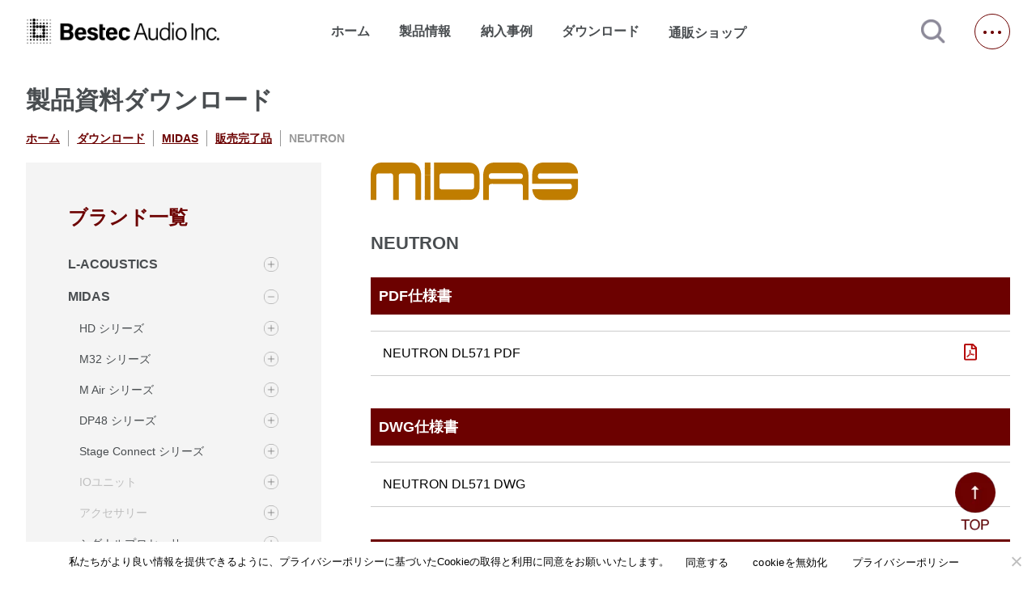

--- FILE ---
content_type: text/html; charset=UTF-8
request_url: https://www.bestecaudio.com/products_category/midas/m-discontinued/neutron/
body_size: 25524
content:
<!DOCTYPE html>
<html lang=ja>
<head>
<!-- wexal_pst_init.js does not exist -->
<!-- engagement_delay.js does not exist -->
<link rel="dns-prefetch" href="//www.googletagmanager.com/">
<link rel="preconnect" href="//www.googletagmanager.com/">
<link rel="dns-prefetch" href="//fonts.googleapis.com/">
<link rel="dns-prefetch" href="//ajax.googleapis.com/">
<link rel="dns-prefetch" href="//cdnjs.cloudflare.com/">
<link rel="dns-prefetch" href="//static.addtoany.com/">
<meta charset="utf-8">
<meta http-equiv="X-UA-Compatible" content="ie=edge">
<meta name="viewport" content="width=device-width,initial-scale=1">
<!--   <meta name="description" content=""> -->
<link rel="stylesheet" href="https://fonts.googleapis.com/icon?family=Material+Icons">
<link rel="stylesheet" href="https://www.bestecaudio.com/wp/wp-content/themes/bestec/destyle.css">
<link rel="stylesheet" href="https://www.bestecaudio.com/wp/wp-content/themes/bestec/css/style.css">
<link rel="stylesheet" href="https://www.bestecaudio.com/wp/wp-content/themes/bestec/css/lower.css">
<link rel="stylesheet" href="https://www.bestecaudio.com/wp/wp-content/themes/bestec/css/jquery.jscrollpane.css">
<link href="https://cdnjs.cloudflare.com/ajax/libs/lightbox2/2.7.1/css/lightbox.css" rel="stylesheet">
<link href="https://use.fontawesome.com/releases/v5.6.3/css/all.css" rel="stylesheet">
<link rel="stylesheet" href="https://www.bestecaudio.com/wp/wp-content/themes/bestec/css/confirm.css">
<link rel="stylesheet" href="https://www.bestecaudio.com/wp/wp-content/themes/bestec/dist/css/splide-core.min.css">
<script src="https://ajax.googleapis.com/ajax/libs/jquery/3.5.1/jquery.min.js"></script>
<script id="_bownow_ts">
    var _bownow_ts = document.createElement('script');
    _bownow_ts.charset = 'utf-8';
    _bownow_ts.src = 'https://contents.bownow.jp/js/UTC_5732fc100ff47/trace.js';
    document.getElementsByTagName('head')[0].appendChild(_bownow_ts);
  </script>
<meta name='robots' content='index, follow, max-image-preview:large, max-snippet:-1, max-video-preview:-1'/>
<style>img:is([sizes="auto" i], [sizes^="auto," i]) { contain-intrinsic-size: 3000px 1500px }</style>
<!-- This site is optimized with the Yoast SEO plugin v25.9 - https://yoast.com/wordpress/plugins/seo/ -->
<title>MIDAS | 販売完了品 | NEUTRON | ベステックオーディオ株式会社</title>
<link rel="canonical" href="https://www.bestecaudio.com/products_category/midas/m-discontinued/neutron/"/>
<meta property="og:locale" content="ja_JP"/>
<meta property="og:type" content="article"/>
<meta property="og:title" content="MIDAS | 販売完了品 | NEUTRON | ベステックオーディオ株式会社"/>
<meta property="og:url" content="https://www.bestecaudio.com/products_category/midas/m-discontinued/neutron/"/>
<meta property="og:site_name" content="ベステックオーディオ株式会社"/>
<meta property="og:image" content="https://www.bestecaudio.com/wp/wp-content/uploads/ogp.png"/>
<meta property="og:image:width" content="2400"/>
<meta property="og:image:height" content="1260"/>
<meta property="og:image:type" content="image/png"/>
<meta name="twitter:card" content="summary_large_image"/>
<script type="application/ld+json" class="yoast-schema-graph">{"@context":"https://schema.org","@graph":[{"@type":"CollectionPage","@id":"https://www.bestecaudio.com/products_category/midas/m-discontinued/neutron/","url":"https://www.bestecaudio.com/products_category/midas/m-discontinued/neutron/","name":"MIDAS | 販売完了品 | NEUTRON | ベステックオーディオ株式会社","isPartOf":{"@id":"https://www.bestecaudio.com/#website"},"breadcrumb":{"@id":"https://www.bestecaudio.com/products_category/midas/m-discontinued/neutron/#breadcrumb"},"inLanguage":"ja"},{"@type":"BreadcrumbList","@id":"https://www.bestecaudio.com/products_category/midas/m-discontinued/neutron/#breadcrumb","itemListElement":[{"@type":"ListItem","position":1,"name":"ホーム","item":"https://www.bestecaudio.com/"},{"@type":"ListItem","position":2,"name":"MIDAS","item":"https://www.bestecaudio.com/products_category/midas/"},{"@type":"ListItem","position":3,"name":"販売完了品","item":"https://www.bestecaudio.com/products_category/midas/m-discontinued/"},{"@type":"ListItem","position":4,"name":"NEUTRON"}]},{"@type":"WebSite","@id":"https://www.bestecaudio.com/#website","url":"https://www.bestecaudio.com/","name":"べステックオーディオ株式会社｜「最高の音」を追求する、プロの想いに応える技術","description":"「最高の音」を追求する、プロの想いに応える技術","publisher":{"@id":"https://www.bestecaudio.com/#organization"},"alternateName":"べステックオーディオ","potentialAction":[{"@type":"SearchAction","target":{"@type":"EntryPoint","urlTemplate":"https://www.bestecaudio.com/?s={search_term_string}"},"query-input":{"@type":"PropertyValueSpecification","valueRequired":true,"valueName":"search_term_string"}}],"inLanguage":"ja"},{"@type":"Organization","@id":"https://www.bestecaudio.com/#organization","name":"ベステックオーディオ株式会社","alternateName":"ベステックオーディオ","url":"https://www.bestecaudio.com/","logo":{"@type":"ImageObject","inLanguage":"ja","@id":"https://www.bestecaudio.com/#/schema/logo/image/","url":"https://www.bestecaudio.com/wp/wp-content/uploads/BA_Logo_Rectangle_BK.png","contentUrl":"https://www.bestecaudio.com/wp/wp-content/uploads/BA_Logo_Rectangle_BK.png","width":2270,"height":310,"caption":"ベステックオーディオ株式会社"},"image":{"@id":"https://www.bestecaudio.com/#/schema/logo/image/"},"sameAs":["https://www.facebook.com/bestecaudio.japan"]}]}</script>
<!-- / Yoast SEO plugin. -->
<link rel='dns-prefetch' href='//static.addtoany.com'/>
<link rel='dns-prefetch' href='//maps.google.com'/>
<link rel='dns-prefetch' href='//www.googletagmanager.com'/>
<link rel="alternate" type="application/rss+xml" title="ベステックオーディオ株式会社 &raquo; NEUTRON 製品紐付け のフィード" href="https://www.bestecaudio.com/products_category/midas/m-discontinued/neutron/feed/"/>
<script type="text/javascript">
/* <![CDATA[ */
window._wpemojiSettings = {"baseUrl":"https:\/\/s.w.org\/images\/core\/emoji\/16.0.1\/72x72\/","ext":".png","svgUrl":"https:\/\/s.w.org\/images\/core\/emoji\/16.0.1\/svg\/","svgExt":".svg","source":{"concatemoji":"https:\/\/www.bestecaudio.com\/wp\/wp-includes\/js\/wp-emoji-release.min.js?ver=6.8.3"}};
/*! This file is auto-generated */
!function(s,n){var o,i,e;function c(e){try{var t={supportTests:e,timestamp:(new Date).valueOf()};sessionStorage.setItem(o,JSON.stringify(t))}catch(e){}}function p(e,t,n){e.clearRect(0,0,e.canvas.width,e.canvas.height),e.fillText(t,0,0);var t=new Uint32Array(e.getImageData(0,0,e.canvas.width,e.canvas.height).data),a=(e.clearRect(0,0,e.canvas.width,e.canvas.height),e.fillText(n,0,0),new Uint32Array(e.getImageData(0,0,e.canvas.width,e.canvas.height).data));return t.every(function(e,t){return e===a[t]})}function u(e,t){e.clearRect(0,0,e.canvas.width,e.canvas.height),e.fillText(t,0,0);for(var n=e.getImageData(16,16,1,1),a=0;a<n.data.length;a++)if(0!==n.data[a])return!1;return!0}function f(e,t,n,a){switch(t){case"flag":return n(e,"\ud83c\udff3\ufe0f\u200d\u26a7\ufe0f","\ud83c\udff3\ufe0f\u200b\u26a7\ufe0f")?!1:!n(e,"\ud83c\udde8\ud83c\uddf6","\ud83c\udde8\u200b\ud83c\uddf6")&&!n(e,"\ud83c\udff4\udb40\udc67\udb40\udc62\udb40\udc65\udb40\udc6e\udb40\udc67\udb40\udc7f","\ud83c\udff4\u200b\udb40\udc67\u200b\udb40\udc62\u200b\udb40\udc65\u200b\udb40\udc6e\u200b\udb40\udc67\u200b\udb40\udc7f");case"emoji":return!a(e,"\ud83e\udedf")}return!1}function g(e,t,n,a){var r="undefined"!=typeof WorkerGlobalScope&&self instanceof WorkerGlobalScope?new OffscreenCanvas(300,150):s.createElement("canvas"),o=r.getContext("2d",{willReadFrequently:!0}),i=(o.textBaseline="top",o.font="600 32px Arial",{});return e.forEach(function(e){i[e]=t(o,e,n,a)}),i}function t(e){var t=s.createElement("script");t.src=e,t.defer=!0,s.head.appendChild(t)}"undefined"!=typeof Promise&&(o="wpEmojiSettingsSupports",i=["flag","emoji"],n.supports={everything:!0,everythingExceptFlag:!0},e=new Promise(function(e){s.addEventListener("DOMContentLoaded",e,{once:!0})}),new Promise(function(t){var n=function(){try{var e=JSON.parse(sessionStorage.getItem(o));if("object"==typeof e&&"number"==typeof e.timestamp&&(new Date).valueOf()<e.timestamp+604800&&"object"==typeof e.supportTests)return e.supportTests}catch(e){}return null}();if(!n){if("undefined"!=typeof Worker&&"undefined"!=typeof OffscreenCanvas&&"undefined"!=typeof URL&&URL.createObjectURL&&"undefined"!=typeof Blob)try{var e="postMessage("+g.toString()+"("+[JSON.stringify(i),f.toString(),p.toString(),u.toString()].join(",")+"));",a=new Blob([e],{type:"text/javascript"}),r=new Worker(URL.createObjectURL(a),{name:"wpTestEmojiSupports"});return void(r.onmessage=function(e){c(n=e.data),r.terminate(),t(n)})}catch(e){}c(n=g(i,f,p,u))}t(n)}).then(function(e){for(var t in e)n.supports[t]=e[t],n.supports.everything=n.supports.everything&&n.supports[t],"flag"!==t&&(n.supports.everythingExceptFlag=n.supports.everythingExceptFlag&&n.supports[t]);n.supports.everythingExceptFlag=n.supports.everythingExceptFlag&&!n.supports.flag,n.DOMReady=!1,n.readyCallback=function(){n.DOMReady=!0}}).then(function(){return e}).then(function(){var e;n.supports.everything||(n.readyCallback(),(e=n.source||{}).concatemoji?t(e.concatemoji):e.wpemoji&&e.twemoji&&(t(e.twemoji),t(e.wpemoji)))}))}((window,document),window._wpemojiSettings);
/* ]]> */
</script>
<link rel='stylesheet' id='wp-block-library-css' href='https://www.bestecaudio.com/wp/wp-includes/css/dist/block-library/style.min.css?ver=6.8.3' type='text/css' media='all'/>
<style id='classic-theme-styles-inline-css' type='text/css'>
/*! This file is auto-generated */
.wp-block-button__link{color:#fff;background-color:#32373c;border-radius:9999px;box-shadow:none;text-decoration:none;padding:calc(.667em + 2px) calc(1.333em + 2px);font-size:1.125em}.wp-block-file__button{background:#32373c;color:#fff;text-decoration:none}
</style>
<style id='filebird-block-filebird-gallery-style-inline-css' type='text/css'>
ul.filebird-block-filebird-gallery{margin:auto!important;padding:0!important;width:100%}ul.filebird-block-filebird-gallery.layout-grid{display:grid;grid-gap:20px;align-items:stretch;grid-template-columns:repeat(var(--columns),1fr);justify-items:stretch}ul.filebird-block-filebird-gallery.layout-grid li img{border:1px solid #ccc;box-shadow:2px 2px 6px 0 rgba(0,0,0,.3);height:100%;max-width:100%;-o-object-fit:cover;object-fit:cover;width:100%}ul.filebird-block-filebird-gallery.layout-masonry{-moz-column-count:var(--columns);-moz-column-gap:var(--space);column-gap:var(--space);-moz-column-width:var(--min-width);columns:var(--min-width) var(--columns);display:block;overflow:auto}ul.filebird-block-filebird-gallery.layout-masonry li{margin-bottom:var(--space)}ul.filebird-block-filebird-gallery li{list-style:none}ul.filebird-block-filebird-gallery li figure{height:100%;margin:0;padding:0;position:relative;width:100%}ul.filebird-block-filebird-gallery li figure figcaption{background:linear-gradient(0deg,rgba(0,0,0,.7),rgba(0,0,0,.3) 70%,transparent);bottom:0;box-sizing:border-box;color:#fff;font-size:.8em;margin:0;max-height:100%;overflow:auto;padding:3em .77em .7em;position:absolute;text-align:center;width:100%;z-index:2}ul.filebird-block-filebird-gallery li figure figcaption a{color:inherit}

</style>
<style id='global-styles-inline-css' type='text/css'>
:root{--wp--preset--aspect-ratio--square: 1;--wp--preset--aspect-ratio--4-3: 4/3;--wp--preset--aspect-ratio--3-4: 3/4;--wp--preset--aspect-ratio--3-2: 3/2;--wp--preset--aspect-ratio--2-3: 2/3;--wp--preset--aspect-ratio--16-9: 16/9;--wp--preset--aspect-ratio--9-16: 9/16;--wp--preset--color--black: #000000;--wp--preset--color--cyan-bluish-gray: #abb8c3;--wp--preset--color--white: #ffffff;--wp--preset--color--pale-pink: #f78da7;--wp--preset--color--vivid-red: #cf2e2e;--wp--preset--color--luminous-vivid-orange: #ff6900;--wp--preset--color--luminous-vivid-amber: #fcb900;--wp--preset--color--light-green-cyan: #7bdcb5;--wp--preset--color--vivid-green-cyan: #00d084;--wp--preset--color--pale-cyan-blue: #8ed1fc;--wp--preset--color--vivid-cyan-blue: #0693e3;--wp--preset--color--vivid-purple: #9b51e0;--wp--preset--gradient--vivid-cyan-blue-to-vivid-purple: linear-gradient(135deg,rgba(6,147,227,1) 0%,rgb(155,81,224) 100%);--wp--preset--gradient--light-green-cyan-to-vivid-green-cyan: linear-gradient(135deg,rgb(122,220,180) 0%,rgb(0,208,130) 100%);--wp--preset--gradient--luminous-vivid-amber-to-luminous-vivid-orange: linear-gradient(135deg,rgba(252,185,0,1) 0%,rgba(255,105,0,1) 100%);--wp--preset--gradient--luminous-vivid-orange-to-vivid-red: linear-gradient(135deg,rgba(255,105,0,1) 0%,rgb(207,46,46) 100%);--wp--preset--gradient--very-light-gray-to-cyan-bluish-gray: linear-gradient(135deg,rgb(238,238,238) 0%,rgb(169,184,195) 100%);--wp--preset--gradient--cool-to-warm-spectrum: linear-gradient(135deg,rgb(74,234,220) 0%,rgb(151,120,209) 20%,rgb(207,42,186) 40%,rgb(238,44,130) 60%,rgb(251,105,98) 80%,rgb(254,248,76) 100%);--wp--preset--gradient--blush-light-purple: linear-gradient(135deg,rgb(255,206,236) 0%,rgb(152,150,240) 100%);--wp--preset--gradient--blush-bordeaux: linear-gradient(135deg,rgb(254,205,165) 0%,rgb(254,45,45) 50%,rgb(107,0,62) 100%);--wp--preset--gradient--luminous-dusk: linear-gradient(135deg,rgb(255,203,112) 0%,rgb(199,81,192) 50%,rgb(65,88,208) 100%);--wp--preset--gradient--pale-ocean: linear-gradient(135deg,rgb(255,245,203) 0%,rgb(182,227,212) 50%,rgb(51,167,181) 100%);--wp--preset--gradient--electric-grass: linear-gradient(135deg,rgb(202,248,128) 0%,rgb(113,206,126) 100%);--wp--preset--gradient--midnight: linear-gradient(135deg,rgb(2,3,129) 0%,rgb(40,116,252) 100%);--wp--preset--font-size--small: 13px;--wp--preset--font-size--medium: 20px;--wp--preset--font-size--large: 36px;--wp--preset--font-size--x-large: 42px;--wp--preset--spacing--20: 0.44rem;--wp--preset--spacing--30: 0.67rem;--wp--preset--spacing--40: 1rem;--wp--preset--spacing--50: 1.5rem;--wp--preset--spacing--60: 2.25rem;--wp--preset--spacing--70: 3.38rem;--wp--preset--spacing--80: 5.06rem;--wp--preset--shadow--natural: 6px 6px 9px rgba(0, 0, 0, 0.2);--wp--preset--shadow--deep: 12px 12px 50px rgba(0, 0, 0, 0.4);--wp--preset--shadow--sharp: 6px 6px 0px rgba(0, 0, 0, 0.2);--wp--preset--shadow--outlined: 6px 6px 0px -3px rgba(255, 255, 255, 1), 6px 6px rgba(0, 0, 0, 1);--wp--preset--shadow--crisp: 6px 6px 0px rgba(0, 0, 0, 1);}:where(.is-layout-flex){gap: 0.5em;}:where(.is-layout-grid){gap: 0.5em;}body .is-layout-flex{display: flex;}.is-layout-flex{flex-wrap: wrap;align-items: center;}.is-layout-flex > :is(*, div){margin: 0;}body .is-layout-grid{display: grid;}.is-layout-grid > :is(*, div){margin: 0;}:where(.wp-block-columns.is-layout-flex){gap: 2em;}:where(.wp-block-columns.is-layout-grid){gap: 2em;}:where(.wp-block-post-template.is-layout-flex){gap: 1.25em;}:where(.wp-block-post-template.is-layout-grid){gap: 1.25em;}.has-black-color{color: var(--wp--preset--color--black) !important;}.has-cyan-bluish-gray-color{color: var(--wp--preset--color--cyan-bluish-gray) !important;}.has-white-color{color: var(--wp--preset--color--white) !important;}.has-pale-pink-color{color: var(--wp--preset--color--pale-pink) !important;}.has-vivid-red-color{color: var(--wp--preset--color--vivid-red) !important;}.has-luminous-vivid-orange-color{color: var(--wp--preset--color--luminous-vivid-orange) !important;}.has-luminous-vivid-amber-color{color: var(--wp--preset--color--luminous-vivid-amber) !important;}.has-light-green-cyan-color{color: var(--wp--preset--color--light-green-cyan) !important;}.has-vivid-green-cyan-color{color: var(--wp--preset--color--vivid-green-cyan) !important;}.has-pale-cyan-blue-color{color: var(--wp--preset--color--pale-cyan-blue) !important;}.has-vivid-cyan-blue-color{color: var(--wp--preset--color--vivid-cyan-blue) !important;}.has-vivid-purple-color{color: var(--wp--preset--color--vivid-purple) !important;}.has-black-background-color{background-color: var(--wp--preset--color--black) !important;}.has-cyan-bluish-gray-background-color{background-color: var(--wp--preset--color--cyan-bluish-gray) !important;}.has-white-background-color{background-color: var(--wp--preset--color--white) !important;}.has-pale-pink-background-color{background-color: var(--wp--preset--color--pale-pink) !important;}.has-vivid-red-background-color{background-color: var(--wp--preset--color--vivid-red) !important;}.has-luminous-vivid-orange-background-color{background-color: var(--wp--preset--color--luminous-vivid-orange) !important;}.has-luminous-vivid-amber-background-color{background-color: var(--wp--preset--color--luminous-vivid-amber) !important;}.has-light-green-cyan-background-color{background-color: var(--wp--preset--color--light-green-cyan) !important;}.has-vivid-green-cyan-background-color{background-color: var(--wp--preset--color--vivid-green-cyan) !important;}.has-pale-cyan-blue-background-color{background-color: var(--wp--preset--color--pale-cyan-blue) !important;}.has-vivid-cyan-blue-background-color{background-color: var(--wp--preset--color--vivid-cyan-blue) !important;}.has-vivid-purple-background-color{background-color: var(--wp--preset--color--vivid-purple) !important;}.has-black-border-color{border-color: var(--wp--preset--color--black) !important;}.has-cyan-bluish-gray-border-color{border-color: var(--wp--preset--color--cyan-bluish-gray) !important;}.has-white-border-color{border-color: var(--wp--preset--color--white) !important;}.has-pale-pink-border-color{border-color: var(--wp--preset--color--pale-pink) !important;}.has-vivid-red-border-color{border-color: var(--wp--preset--color--vivid-red) !important;}.has-luminous-vivid-orange-border-color{border-color: var(--wp--preset--color--luminous-vivid-orange) !important;}.has-luminous-vivid-amber-border-color{border-color: var(--wp--preset--color--luminous-vivid-amber) !important;}.has-light-green-cyan-border-color{border-color: var(--wp--preset--color--light-green-cyan) !important;}.has-vivid-green-cyan-border-color{border-color: var(--wp--preset--color--vivid-green-cyan) !important;}.has-pale-cyan-blue-border-color{border-color: var(--wp--preset--color--pale-cyan-blue) !important;}.has-vivid-cyan-blue-border-color{border-color: var(--wp--preset--color--vivid-cyan-blue) !important;}.has-vivid-purple-border-color{border-color: var(--wp--preset--color--vivid-purple) !important;}.has-vivid-cyan-blue-to-vivid-purple-gradient-background{background: var(--wp--preset--gradient--vivid-cyan-blue-to-vivid-purple) !important;}.has-light-green-cyan-to-vivid-green-cyan-gradient-background{background: var(--wp--preset--gradient--light-green-cyan-to-vivid-green-cyan) !important;}.has-luminous-vivid-amber-to-luminous-vivid-orange-gradient-background{background: var(--wp--preset--gradient--luminous-vivid-amber-to-luminous-vivid-orange) !important;}.has-luminous-vivid-orange-to-vivid-red-gradient-background{background: var(--wp--preset--gradient--luminous-vivid-orange-to-vivid-red) !important;}.has-very-light-gray-to-cyan-bluish-gray-gradient-background{background: var(--wp--preset--gradient--very-light-gray-to-cyan-bluish-gray) !important;}.has-cool-to-warm-spectrum-gradient-background{background: var(--wp--preset--gradient--cool-to-warm-spectrum) !important;}.has-blush-light-purple-gradient-background{background: var(--wp--preset--gradient--blush-light-purple) !important;}.has-blush-bordeaux-gradient-background{background: var(--wp--preset--gradient--blush-bordeaux) !important;}.has-luminous-dusk-gradient-background{background: var(--wp--preset--gradient--luminous-dusk) !important;}.has-pale-ocean-gradient-background{background: var(--wp--preset--gradient--pale-ocean) !important;}.has-electric-grass-gradient-background{background: var(--wp--preset--gradient--electric-grass) !important;}.has-midnight-gradient-background{background: var(--wp--preset--gradient--midnight) !important;}.has-small-font-size{font-size: var(--wp--preset--font-size--small) !important;}.has-medium-font-size{font-size: var(--wp--preset--font-size--medium) !important;}.has-large-font-size{font-size: var(--wp--preset--font-size--large) !important;}.has-x-large-font-size{font-size: var(--wp--preset--font-size--x-large) !important;}
:where(.wp-block-post-template.is-layout-flex){gap: 1.25em;}:where(.wp-block-post-template.is-layout-grid){gap: 1.25em;}
:where(.wp-block-columns.is-layout-flex){gap: 2em;}:where(.wp-block-columns.is-layout-grid){gap: 2em;}
:root :where(.wp-block-pullquote){font-size: 1.5em;line-height: 1.6;}
</style>
<link rel='stylesheet' id='cookie-notice-front-css' href='https://www.bestecaudio.com/wp/wp-content/plugins/cookie-notice/css/front.min.css?ver=2.5.7' type='text/css' media='all'/>
<link rel='stylesheet' id='wpgmp-frontend-css' href='https://www.bestecaudio.com/wp/wp-content/plugins/wp-google-map-gold/assets/css/wpgmp_all_frontend.min.css?ver=6.0.7' type='text/css' media='all'/>
<link rel='stylesheet' id='fancybox-css' href='https://www.bestecaudio.com/wp/wp-content/plugins/easy-fancybox/fancybox/1.5.4/jquery.fancybox.min.css?ver=6.8.3' type='text/css' media='screen'/>
<style id='fancybox-inline-css' type='text/css'>
#fancybox-outer{background:#ffffff}#fancybox-content{background:#ffffff;border-color:#ffffff;color:#000000;}#fancybox-title,#fancybox-title-float-main{color:#fff}
</style>
<link rel='stylesheet' id='wp-pagenavi-css' href='https://www.bestecaudio.com/wp/wp-content/plugins/wp-pagenavi/pagenavi-css.css?ver=2.70' type='text/css' media='all'/>
<link rel='stylesheet' id='addtoany-css' href='https://www.bestecaudio.com/wp/wp-content/plugins/add-to-any/addtoany.min.css?ver=1.16' type='text/css' media='all'/>
<script type="text/javascript" id="addtoany-core-js-before">
/* <![CDATA[ */
window.a2a_config=window.a2a_config||{};a2a_config.callbacks=[];a2a_config.overlays=[];a2a_config.templates={};a2a_localize = {
	Share: "共有",
	Save: "ブックマーク",
	Subscribe: "購読",
	Email: "メール",
	Bookmark: "ブックマーク",
	ShowAll: "すべて表示する",
	ShowLess: "小さく表示する",
	FindServices: "サービスを探す",
	FindAnyServiceToAddTo: "追加するサービスを今すぐ探す",
	PoweredBy: "Powered by",
	ShareViaEmail: "メールでシェアする",
	SubscribeViaEmail: "メールで購読する",
	BookmarkInYourBrowser: "ブラウザにブックマーク",
	BookmarkInstructions: "このページをブックマークするには、 Ctrl+D または \u2318+D を押下。",
	AddToYourFavorites: "お気に入りに追加",
	SendFromWebOrProgram: "任意のメールアドレスまたはメールプログラムから送信",
	EmailProgram: "メールプログラム",
	More: "詳細&#8230;",
	ThanksForSharing: "共有ありがとうございます !",
	ThanksForFollowing: "フォローありがとうございます !"
};
/* ]]> */
</script>
<script type="text/javascript" defer src="https://static.addtoany.com/menu/page.js" id="addtoany-core-js"></script>
<script type="text/javascript" id="cookie-notice-front-js-before">
/* <![CDATA[ */
var cnArgs = {"ajaxUrl":"https:\/\/www.bestecaudio.com\/wp\/wp-admin\/admin-ajax.php","nonce":"608959cf74","hideEffect":"fade","position":"bottom","onScroll":false,"onScrollOffset":100,"onClick":false,"cookieName":"cookie_notice_accepted","cookieTime":2592000,"cookieTimeRejected":2592000,"globalCookie":false,"redirection":false,"cache":false,"revokeCookies":false,"revokeCookiesOpt":"automatic"};
/* ]]> */
</script>
<script type="text/javascript" src="https://www.bestecaudio.com/wp/wp-content/plugins/cookie-notice/js/front.min.js?ver=2.5.7" id="cookie-notice-front-js"></script>
<!-- Site Kit によって追加された Google タグ（gtag.js）スニペット -->
<!-- Google アナリティクス スニペット (Site Kit が追加) -->
<script type="text/javascript" src="https://www.googletagmanager.com/gtag/js?id=G-92HR0HQP7G" id="google_gtagjs-js" async></script>
<script type="text/javascript" id="google_gtagjs-js-after">
/* <![CDATA[ */
window.dataLayer = window.dataLayer || [];function gtag(){dataLayer.push(arguments);}
gtag("set","linker",{"domains":["www.bestecaudio.com"]});
gtag("js", new Date());
gtag("set", "developer_id.dZTNiMT", true);
gtag("config", "G-92HR0HQP7G");
/* ]]> */
</script>
<link rel="alternate" title="JSON" type="application/json" href="https://www.bestecaudio.com/wp-json/wp/v2/products_category/5040"/>
<meta name="generator" content="WordPress 6.8.3"/>
<meta name="generator" content="Site Kit by Google 1.161.0"/> <script>
                    var ajaxUrl = 'https://www.bestecaudio.com/wp/wp-admin/admin-ajax.php';
                </script>
<link rel="icon" href="https://www.bestecaudio.com/wp/wp-content/uploads/cropped-favicon-1-32x32.png" sizes="32x32"/>
<link rel="icon" href="https://www.bestecaudio.com/wp/wp-content/uploads/cropped-favicon-1-192x192.png" sizes="192x192"/>
<link rel="apple-touch-icon" href="https://www.bestecaudio.com/wp/wp-content/uploads/cropped-favicon-1-180x180.png"/>
<meta name="msapplication-TileImage" content="https://www.bestecaudio.com/wp/wp-content/uploads/cropped-favicon-1-270x270.png"/>
<link rel="icon" href="/favicon.ico"/>
<meta name="thumbnail" content="https://www.bestecaudio.com/wp/wp-content/uploads/ogp.jpg"/>
<!-- Google tag (gtag.js) -->
<script async src="https://www.googletagmanager.com/gtag/js?id=G-Y76G0Z5PNR"></script>
<script>
  window.dataLayer = window.dataLayer || [];
  function gtag(){dataLayer.push(arguments);}
  gtag('js', new Date());

  gtag('config', 'G-Y76G0Z5PNR');
</script>
</head>
<body>
<!-- Google Tag Manager (noscript) -->
<noscript><iframe src="https://www.googletagmanager.com/ns.html?id=GTM-TSQ8C5M" height="0" width="0" style="display:none;visibility:hidden"></iframe></noscript>
<!-- End Google Tag Manager (noscript) -->
<div id="top" class="all-contents">
<header>
<div class="header-back">
<section class="header-contents mw">
<h1>
<a class="main-ttl-link" href="https://www.bestecaudio.com/"><img class="main-ttl-img" src="https://www.bestecaudio.com/wp/wp-content/themes/bestec/img/header_logo.png" alt="Bestec Audio Inc."></a>
</h1>
<nav>
<ul class="nav-items">
<li class="nav-item "><a href="https://www.bestecaudio.com/">ホーム</a></li>
<li class="nav-item down ">製品情報</li>
<li class="nav-item "><a href="https://www.bestecaudio.com/category/ourworks">納入事例</a></li>
<li class="nav-item "><a href="https://www.bestecaudio.com/download" target="_blank" rel="noopener noreferrer">ダウンロード</a></li>
<li class="nav-item shop">
<a class="nav-item-link" target="_blank" href="https://b-online.co.jp/" rel="noopener noreferrer">通販ショップ<span class="material-icons jump">open_in_new</span></a>
</li>
</ul>
</nav>
<a class="js-modal-open" href=""><img src="https://www.bestecaudio.com/wp/wp-content/themes/bestec/img/icon-search.png" alt="検索する"></a>
<div class="modal js-modal">
<div class="modal__bg js-modal-close"></div>
<div class="modal__content">
<div id="search-wrap" class="search-textbtn">
<form id='feas-searchform-13' action='https://www.bestecaudio.com/' method='get'>
<div id="search-text">
<input type='text' name='s_keyword_0' id='feas_13_0' class='feas_archive_freeword' value=''/></div>
<input type='submit' name='searchbutton' id='feas-submit-button-13' class='feas-submit-button' value='検　索'/>
<input type='hidden' name='csp' value='search_add'/>
<input type='hidden' name='feadvns_max_line_13' value='1'/>
<input type='hidden' name='fe_form_no' value='13'/>
</form>
</div>
<a class="js-modal-close" href="">閉じる</a>
</div><!--modal__inner-->
</div><!--modal-->
<span class="hb-btn"></span>
</section>
</div>
<div class="product-back">
<section class="product mw">
<h2 class="product-ttl">取扱ブランド一覧</h2>
<div class="product-brand">
<ul class="product-brand-items">
<li class="product-brand-item">
<a class="product-brand-item-link" href="https://www.bestecaudio.com/brand/l-acoustics"><img class="product-brand-item-img" src="https://www.bestecaudio.com/wp/wp-content/uploads/l-acoustics-1.jpg" alt="L-ACOUSTICS"></a>
</li>
<li class="product-brand-item">
<a class="product-brand-item-link" href="https://www.bestecaudio.com/brand/midas"><img class="product-brand-item-img" src="https://www.bestecaudio.com/wp/wp-content/uploads/midas.png" alt="MIDAS"></a>
</li>
<li class="product-brand-item">
<a class="product-brand-item-link" href="https://www.bestecaudio.com/brand/klarkteknik"><img class="product-brand-item-img" src="https://www.bestecaudio.com/wp/wp-content/uploads/klark.jpg" alt="KLARKTEKNIK"></a>
</li>
<li class="product-brand-item">
<a class="product-brand-item-link" href="https://www.bestecaudio.com/brand/whirlwind"><img class="product-brand-item-img" src="https://www.bestecaudio.com/wp/wp-content/uploads/whirlwind.png" alt="WHIRLWIND"></a>
</li>
<li class="product-brand-item">
<a class="product-brand-item-link" href="https://www.bestecaudio.com/brand/rat-stands"><img class="product-brand-item-img" src="https://www.bestecaudio.com/wp/wp-content/uploads/rat.png" alt="RAT STANDS"></a>
</li>
<li class="product-brand-item">
<a class="product-brand-item-link" href="https://www.bestecaudio.com/brand/sennheiser"><img class="product-brand-item-img" src="https://www.bestecaudio.com/wp/wp-content/uploads/sennheiser-1.jpg" alt="SENNHEISER"></a>
</li>
<li class="product-brand-item">
<a class="product-brand-item-link" href="https://www.bestecaudio.com/brand/neumann"><img class="product-brand-item-img" src="https://www.bestecaudio.com/wp/wp-content/uploads/neumann.png" alt="NEUMANN"></a>
</li>
</ul>
</div>
<h2 class="product-ttl">販売代理ブランド一覧</h2>
<div class="product-brand">
<ul class="product-brand-items">
<li class="product-brand-item">
<a rel="noreferrer noopener" class="product-brand-item-link" href="https://beetech-inc.com/brand/blazeaudio/" target="_blank">
<img class="product-brand-item-img" src="https://www.bestecaudio.com/wp/wp-content/uploads/blaze_logo_540_250.png" alt="Blaze Audio"></a>
</li>
<li class="product-brand-item">
<a rel="noreferrer noopener" class="product-brand-item-link" href="https://beetech-inc.com/brand/xilica/" target="_blank">
<img class="product-brand-item-img" src="https://www.bestecaudio.com/wp/wp-content/uploads/xilica_logo_540_250.png" alt="Xilica"></a>
</li>
<li class="product-brand-item">
<a rel="noreferrer noopener" class="product-brand-item-link" href="https://beetech-inc.com/brand/rtw/" target="_blank">
<img class="product-brand-item-img" src="https://www.bestecaudio.com/wp/wp-content/uploads/rtw_logo_540_250.png" alt="RTW"></a>
</li>
<li class="product-brand-item">
<a rel="noreferrer noopener" class="product-brand-item-link" href="https://beetech-inc.com/brand/renkus-heinz/" target="_blank">
<img class="product-brand-item-img" src="https://www.bestecaudio.com/wp/wp-content/uploads/rh_brand_logo_540_250.png" alt="Renkus-Heinz"></a>
</li>
<li class="product-brand-item">
<a rel="noreferrer noopener" class="product-brand-item-link" href="https://beetech-inc.com/brand/corneredaudio/" target="_blank">
<img class="product-brand-item-img" src="https://www.bestecaudio.com/wp/wp-content/uploads/ca_logo_540_250.jpg" alt="CORNERED AUDIO"></a>
</li>
<li class="product-brand-item">
<a rel="noreferrer noopener" class="product-brand-item-link" href="https://beetech-inc.com/brand/turbosound/" target="_blank">
<img class="product-brand-item-img" src="https://www.bestecaudio.com/wp/wp-content/uploads/ts_logo_540_250.jpg" alt="Turbosound"></a>
</li>
<li class="product-brand-item">
<a rel="noreferrer noopener" class="product-brand-item-link" href="https://beetech-inc.com/brand/lab-gruppen/" target="_blank">
<img class="product-brand-item-img" src="https://www.bestecaudio.com/wp/wp-content/uploads/lg_logo_540_250.jpg" alt="LAB.GRUPPEN"></a>
</li>
<li class="product-brand-item">
<a rel="noreferrer noopener" class="product-brand-item-link" href="https://beetech-inc.com/brand/lake/" target="_blank">
<img class="product-brand-item-img" src="https://www.bestecaudio.com/wp/wp-content/uploads/lk_logo_540_250.jpg" alt="lake"></a>
</li>
<li class="product-brand-item">
<a rel="noreferrer noopener" class="product-brand-item-link" href="https://beetech-inc.com/brand/tannoy/" target="_blank">
<img class="product-brand-item-img" src="https://www.bestecaudio.com/wp/wp-content/uploads/tn_logo_540_250.jpg" alt="TANNOY"></a>
</li>
<li class="product-brand-item">
<a rel="noreferrer noopener" class="product-brand-item-link" href="https://beetech-inc.com/brand/tcelectronic/" target="_blank">
<img class="product-brand-item-img" src="https://www.bestecaudio.com/wp/wp-content/uploads/tce_logo_540_250.jpg" alt="TC Electronic"></a>
</li>
<li class="product-brand-item">
<a rel="noreferrer noopener" class="product-brand-item-link" href="https://beetech-inc.com/brand/laon/" target="_blank">
<img class="product-brand-item-img" src="https://www.bestecaudio.com/wp/wp-content/uploads/la_logo_540_250.jpg" alt="LaON Technology"></a>
</li>
<li class="product-brand-item">
<a rel="noreferrer noopener" class="product-brand-item-link" href="https://www.bestecaudio.com/brand/luminex/" target="_blank">
<img class="product-brand-item-img" src="https://www.bestecaudio.com/wp/wp-content/uploads/luminex.png" alt="Luminex"></a>
</li>
</ul>
</div>
</section>
</div>
<div class="hb-menu">
<h2 class="hb-logo sp">
<a class="hb-logo-link" href="https://www.bestecaudio.com/"><img class="hb-logo-img" src="https://www.bestecaudio.com/wp/wp-content/themes/bestec/img/footer_logo.png" alt="Bestec Audio Inc."></a>
</h2>
<span class="hb-btn pc"></span>
<ul class="hb-main-items">
<li class="hb-main-item"><a class="hb-item-link" href="https://www.bestecaudio.com/">ホーム</a></li>
<li class="hb-main-item drop dr1">取扱ブランド
<ul class="hb-sub-items list1">
<li class="hb-sub-item"><a class="hb-item-link" href="https://www.bestecaudio.com/brand/l-acoustics">L-ACOUSTICS</a></li>
<li class="hb-sub-item"><a class="hb-item-link" href="https://www.bestecaudio.com/brand/midas">MIDAS</a></li>
<li class="hb-sub-item"><a class="hb-item-link" href="https://www.bestecaudio.com/brand/klarkteknik">KLARKTEKNIK</a></li>
<li class="hb-sub-item"><a class="hb-item-link" href="https://www.bestecaudio.com/brand/whirlwind">WHIRLWIND</a></li>
<li class="hb-sub-item"><a class="hb-item-link" href="https://www.bestecaudio.com/brand/rat-stands">RAT STANDS</a></li>
<li class="hb-sub-item"><a class="hb-item-link" href="https://www.bestecaudio.com/brand/sennheiser">SENNHEISER</a></li>
<li class="hb-sub-item"><a class="hb-item-link" href="https://www.bestecaudio.com/brand/neumann">NEUMANN</a></li>
</ul>
<span class="add ad1"></span>
</li>
<li class="hb-main-item drop dr7">販売代理ブランド一覧 <ul class="hb-sub-items list7">
<li class="hb-sub-item">
<a rel="noreferrer noopener" class="hb-item-link" href="https://beetech-inc.com/brand/blazeaudio/" target="_blank">
Blaze Audio </a>
</li>
<li class="hb-sub-item">
<a rel="noreferrer noopener" class="hb-item-link" href="https://beetech-inc.com/brand/xilica/" target="_blank">
Xilica </a>
</li>
<li class="hb-sub-item">
<a rel="noreferrer noopener" class="hb-item-link" href="https://beetech-inc.com/brand/rtw/" target="_blank">
RTW </a>
</li>
<li class="hb-sub-item">
<a rel="noreferrer noopener" class="hb-item-link" href="https://beetech-inc.com/brand/renkus-heinz/" target="_blank">
Renkus-Heinz </a>
</li>
<li class="hb-sub-item">
<a rel="noreferrer noopener" class="hb-item-link" href="https://beetech-inc.com/brand/corneredaudio/" target="_blank">
CORNERED AUDIO </a>
</li>
<li class="hb-sub-item">
<a rel="noreferrer noopener" class="hb-item-link" href="https://beetech-inc.com/brand/turbosound/" target="_blank">
Turbosound </a>
</li>
<li class="hb-sub-item">
<a rel="noreferrer noopener" class="hb-item-link" href="https://beetech-inc.com/brand/lab-gruppen/" target="_blank">
LAB.GRUPPEN </a>
</li>
<li class="hb-sub-item">
<a rel="noreferrer noopener" class="hb-item-link" href="https://beetech-inc.com/brand/lake/" target="_blank">
lake </a>
</li>
<li class="hb-sub-item">
<a rel="noreferrer noopener" class="hb-item-link" href="https://beetech-inc.com/brand/tannoy/" target="_blank">
TANNOY </a>
</li>
<li class="hb-sub-item">
<a rel="noreferrer noopener" class="hb-item-link" href="https://beetech-inc.com/brand/tcelectronic/" target="_blank">
TC Electronic </a>
</li>
<li class="hb-sub-item">
<a rel="noreferrer noopener" class="hb-item-link" href="https://beetech-inc.com/brand/laon/" target="_blank">
LaON Technology </a>
</li>
<li class="hb-sub-item">
<a rel="noreferrer noopener" class="hb-item-link" href="https://www.bestecaudio.com/brand/luminex/" target="_blank">
Luminex </a>
</li>
</ul>
<span class="add ad7"></span>
</li>
<li class="hb-main-item"><a class="hb-item-link" href="https://www.bestecaudio.com/category/ourworks">納入事例</a></li>
<li class="hb-main-item"><a class="hb-item-link" href="https://www.bestecaudio.com/download" target="_blank" rel="noopener noreferrer">ダウンロード</a></li>
<li class="hb-main-item"><a class="hb-item-link" href="https://www.bestecaudio.com/blog">新着情報</a></li>
<li class="hb-main-item"><a rel="noreferrer noopener" class="hb-item-link" href="https://www.bestecaudio.com/rental-network-master" target="_blank">レンタルネットワーク</a></li>
<li class="hb-main-item"><a class="hb-item-link" href="https://www.bestecaudio.com/about.html">会社概要</a></li>
<li class="hb-main-item"><a class="hb-item-link" href="https://www.bestecaudio.com/about/recruit.html">採用情報</a></li>
<li class="hb-main-item"><a class="hb-item-link" href="https://www.bestecaudio.com/support">サポート・メンテナンス</a></li>
<li class="hb-main-item"><a class="hb-item-link" href="https://www.bestecaudio.com/contact">お問い合わせ</a></li>
<li class="hb-main-item shop">
<a rel="noreferrer noopener" class="hb-item-link" target="_blank" href="https://b-online.co.jp/">通販ショップ<span class="material-icons hb-jump">open_in_new</span></a>
</li>
</ul>
<div class="hb-sns">
<a rel="noreferrer noopener" class="hb-sns-link" href="https://twitter.com/bestecaudio" target="_blank"><img class="hb-sns-img" src="https://www.bestecaudio.com/wp/wp-content/themes/bestec/img/x-logo.png" alt="X"></a>
<a rel="noreferrer noopener" class="hb-sns-link" href="https://www.facebook.com/bestecaudio.japan" target="_blank"><img class="hb-sns-img" src="https://www.bestecaudio.com/wp/wp-content/themes/bestec/img/facebook.png" alt="facebook"></a>
<a rel="noreferrer noopener" class="hb-sns-link" href="https://www.instagram.com/bestecaudio/?hl=ja" target="_blank"><img class="hb-sns-img" src="https://www.bestecaudio.com/wp/wp-content/themes/bestec/img/instagram.png" alt="instagram"></a>
<a rel="noreferrer noopener" class="hb-sns-link" href="https://www.youtube.com/@BestecAudio" target="_blank"><img class="hb-sns-img" src="https://www.bestecaudio.com/wp/wp-content/themes/bestec/img/youtube.png" alt="youtube"></a>
</div>
</div>
<div class="back"></div>
<div class="back2"></div>
</header>
<style>
  @media (min-width: 1024px) {
    .download-lineup__grid {
      display: grid;
      grid-template-columns: repeat(2, minmax(0, 1fr));
      gap: 16px 24px;
    }
  }

  .download-backlink {
    margin: 8px 0 12px;
    font-size: 14px;
  }

  .download-backlink a {
    text-decoration: none;
    color: inherit;
  }

  .download-backlink a:hover {
    text-decoration: underline;
  }
</style>
<style>
  .download-brand-tree,
  .download-brand-tree ul {
    list-style: none;
    margin: 0;
    padding: 0;
  }

  .download-brand-tree li {
    margin: 0;
    padding: 8px 0;
  }

  .acc-row {
    display: flex;
    align-items: center;
    justify-content: space-between;
    gap: 8px;
  }

  .acc-link {
    flex: 1 1 auto;
    text-decoration: none;
    color: inherit;
    font-weight: bold;
  }
  /* .brand-lists > li> .acc-row > .acc-link {
    font-weight: bold;
  } */
  .acc-panel .acc-link {
    font-weight: normal;
    font-size: 14px;
    line-height: 1.3;
    padding: 10px 0;
    margin-left: 1em;
  }
  .acc-link:hover {
    text-decoration: underline;
  }

  .acc-panel .acc-panel {
    margin-left: 15px;
  }
  .acc-panel .acc-panel .acc-link {
    display: inline-block;
    width: 85%;
    word-break: keep-all;
    line-height: 1.3;
  }

  .acc-toggle {
    border: 0;
    cursor: pointer;
    line-height: 1;
    background: url('https://www.bestecaudio.com/wp/wp-content/themes/bestec/img/icon-plus.png') 0 0/100% 100%;
    width: 18px;
    height: 18px;
    display: block;
  }
  .acc-toggle[aria-expanded="true"] {
    background: url('https://www.bestecaudio.com/wp/wp-content/themes/bestec/img/icon-minus.png') 0 0/100% 100%;
  }

  .acc-toggle:focus {
    outline: 2px solid #ddd;
    outline-offset: 2px;
  }

  .acc-toggle-icon {
    display: none;
    font-weight: bold;
  }

  .acc-panel {
    display: none;
    /* margin: 6px 0 8px 12px; */
    /* padding-left: 12px; */
    /* border-left: 1px solid #eee; */
  }

  /* .acc-item {
    margin-top: 28px;
  } */

  .acc-item:first-of-type {
    margin-top: 0;
  }

  .acc-item.is-open>.acc-panel {
    display: block;
  }

  /* 階層が深くなるごとにインデントを増やす */
  .download-brand-tree>li>.acc-panel {
    margin-left: 12px;
  }

  .download-brand-tree>li>.acc-panel>li>.acc-panel {
    margin-left: 24px;
  }

  /* ブランド間（トップレベル）の縦余白を拡張 */
  .download-brand-tree>li {
    margin: 12px 0;
  }

  .download-brand-tree>li:first-child {
    margin-top: 0;
  }

  .download-brand-tree>li:last-child {
    margin-bottom: 0;
  }

  /* 資料がないリンクの無効化スタイル */
  .acc-link.is-disabled {
    color: #999;
    pointer-events: none;
    cursor: default;
    opacity: 0.6;
    text-decoration: none;
  }

  /* 子カテゴリカード（リンク無効時） */
  .download-lineup__list__item__nolink {
    color: #999;
    opacity: 0.6;
    cursor: default;
  }

  .download-file_link {
    width: 12.5%;
  }
  .download-file_name {
    width: 87.5%;
  }
  .before-icon img {
    flex-shrink: 0;
    display: block;
    width: 1em;
    height: 1em;
  }
</style>
<main>
<div>
<section class="download mw">
<h2 class="ttl">製品資料ダウンロード</h2>
<ul class="breadcrumb-items">
<li class="breadcrumb-item">
<a class="breadcrumb-link" href="https://www.bestecaudio.com/">ホーム</a>
</li>
<li class="breadcrumb-item">
<a class="breadcrumb-link" href="https://www.bestecaudio.com/download/">ダウンロード</a>
</li>
<li class="breadcrumb-item">
<a class="breadcrumb-link" href="https://www.bestecaudio.com/products_category/midas/">MIDAS</a>
</li>
<li class="breadcrumb-item">
<a class="breadcrumb-link" href="https://www.bestecaudio.com/products_category/midas/m-discontinued/">販売完了品</a>
</li>
<li class="breadcrumb-item">
<span>NEUTRON</span>
</li>
</ul>
<div class="download-main">
<div class="searchbox-oc sp">他の資料を探す
<span class="material-icons searchbox-oc__icon arrows">
<img src="https://www.bestecaudio.com/wp/wp-content/themes/bestec/img/arrows.png" alt="">
</span>
</div>
<script>
          document.addEventListener('DOMContentLoaded', function() {
            var container = document.querySelector('.download__searchbox');
            if (!container) return;
            var toggles = container.querySelectorAll('.acc-toggle');
            toggles.forEach(function(btn) {
              btn.addEventListener('click', function(e) {
                e.preventDefault();
                e.stopPropagation();
                var li = btn.closest('.acc-item');
                if (!li) return;
                var isOpen = li.classList.toggle('is-open');
                btn.setAttribute('aria-expanded', isOpen ? 'true' : 'false');
                var icon = btn.querySelector('.acc-toggle-icon');
                if (icon) {
                  icon.textContent = isOpen ? '－' : '＋';
                }
              });
            });
          });
        </script>
<div id="mybox" class="sidebox">
<div class="searchbox download__searchbox">
<div class="searchbox__cat">
<p class="searchbox__heading">ブランド一覧</p>
<ul class="brand-lists"><li class="acc-item"><div class="acc-row"><a class="acc-link" href="https://www.bestecaudio.com/products_category/l-acoustics/">L-ACOUSTICS</a><button type="button" class="acc-toggle" aria-expanded="false" aria-controls="acc-4621" data-target="acc-4621"><span class="acc-toggle-icon">＋</span></button></div><ul id="acc-4621" class="acc-panel"><li class="acc-item"><div class="acc-row"><a class="acc-link" href="https://www.bestecaudio.com/products_category/l-acoustics/xseries/">Xシリーズ</a><button type="button" class="acc-toggle" aria-expanded="false" aria-controls="acc-4637" data-target="acc-4637"><span class="acc-toggle-icon">＋</span></button></div><ul id="acc-4637" class="acc-panel"><li><div class="acc-row"><a class="acc-link" href="https://www.bestecaudio.com/products_category/l-acoustics/xseries/x4i/">X4i</a></div></li><li><div class="acc-row"><a class="acc-link" href="https://www.bestecaudio.com/products_category/l-acoustics/xseries/x4rinwall/">X4r in Wall</a></div></li><li><div class="acc-row"><a class="acc-link" href="https://www.bestecaudio.com/products_category/l-acoustics/xseries/x4rintile/">X4r in Tile</a></div></li><li><div class="acc-row"><a class="acc-link" href="https://www.bestecaudio.com/products_category/l-acoustics/xseries/5xt/">5XT</a></div></li><li><div class="acc-row"><a class="acc-link" href="https://www.bestecaudio.com/products_category/l-acoustics/xseries/x6i/">X6i</a></div></li><li><div class="acc-row"><a class="acc-link" href="https://www.bestecaudio.com/products_category/l-acoustics/xseries/x8/">X8</a></div></li><li><div class="acc-row"><a class="acc-link" href="https://www.bestecaudio.com/products_category/l-acoustics/xseries/x8i/">X8i</a></div></li><li><div class="acc-row"><a class="acc-link" href="https://www.bestecaudio.com/products_category/l-acoustics/xseries/x12/">X12</a></div></li><li><div class="acc-row"><a class="acc-link" href="https://www.bestecaudio.com/products_category/l-acoustics/xseries/x15-hiq/">X15 HiQ</a></div></li></ul></li><li class="acc-item"><div class="acc-row"><a class="acc-link" href="https://www.bestecaudio.com/products_category/l-acoustics/xseries-accessories/">Xシリーズ アクセサリー</a><button type="button" class="acc-toggle" aria-expanded="false" aria-controls="acc-6596" data-target="acc-6596"><span class="acc-toggle-icon">＋</span></button></div><ul id="acc-6596" class="acc-panel"><li><div class="acc-row"><a class="acc-link" href="https://www.bestecaudio.com/products_category/l-acoustics/xseries-accessories/x-u4i/">X-U4i</a></div></li><li><div class="acc-row"><span class="acc-link is-disabled">X-B4i</span></div></li><li><div class="acc-row"><a class="acc-link" href="https://www.bestecaudio.com/products_category/l-acoustics/xseries-accessories/x4i-oncw/">X4i-onCW</a></div></li><li><div class="acc-row"><span class="acc-link is-disabled">X4i-WALL</span></div></li><li><div class="acc-row"><span class="acc-link is-disabled">X4i-PAN</span></div></li><li><div class="acc-row"><span class="acc-link is-disabled">X4i-TILT5</span></div></li><li><div class="acc-row"><span class="acc-link is-disabled">X4i-TILT15</span></div></li><li><div class="acc-row"><span class="acc-link is-disabled">X4i-TILT40</span></div></li><li><div class="acc-row"><span class="acc-link is-disabled">VBAR</span></div></li><li><div class="acc-row"><span class="acc-link is-disabled">X4r-inCW</span></div></li><li><div class="acc-row"><span class="acc-link is-disabled">X4r-Screen</span></div></li><li><div class="acc-row"><span class="acc-link is-disabled">X4r-Tilescreen</span></div></li><li><div class="acc-row"><a class="acc-link" href="https://www.bestecaudio.com/products_category/l-acoustics/xseries-accessories/etr5/">ETR5</a></div></li><li><div class="acc-row"><span class="acc-link is-disabled">5XT-SEALPLATE</span></div></li><li><div class="acc-row"><span class="acc-link is-disabled">X6i-onCW</span></div></li><li><div class="acc-row"><span class="acc-link is-disabled">X8i-onCW</span></div></li><li><div class="acc-row"><span class="acc-link is-disabled">X6i-HBAR</span></div></li><li><div class="acc-row"><span class="acc-link is-disabled">X8i-HBAR</span></div></li><li><div class="acc-row"><span class="acc-link is-disabled">TILT-SUPPORT</span></div></li><li><div class="acc-row"><span class="acc-link is-disabled">TILT</span></div></li><li><div class="acc-row"><span class="acc-link is-disabled">TILT5</span></div></li><li><div class="acc-row"><span class="acc-link is-disabled">TILT15</span></div></li><li><div class="acc-row"><span class="acc-link is-disabled">TILT40</span></div></li><li><div class="acc-row"><span class="acc-link is-disabled">PAN</span></div></li><li><div class="acc-row"><span class="acc-link is-disabled">PANx2</span></div></li><li><div class="acc-row"><span class="acc-link is-disabled">WALL</span></div></li><li><div class="acc-row"><span class="acc-link is-disabled">WALLx2</span></div></li><li><div class="acc-row"><span class="acc-link is-disabled">POLE</span></div></li><li><div class="acc-row"><span class="acc-link is-disabled">SPCON</span></div></li><li><div class="acc-row"><span class="acc-link is-disabled">GROUND</span></div></li><li><div class="acc-row"><span class="acc-link is-disabled">GROUND35</span></div></li><li><div class="acc-row"><span class="acc-link is-disabled">GROUND55</span></div></li><li><div class="acc-row"><span class="acc-link is-disabled">CEILING-PENDANT</span></div></li><li><div class="acc-row"><a class="acc-link" href="https://www.bestecaudio.com/products_category/l-acoustics/xseries-accessories/x-ul8/">X-UL8</a></div></li><li><div class="acc-row"><a class="acc-link" href="https://www.bestecaudio.com/products_category/l-acoustics/xseries-accessories/x-ul8i/">X-UL8i</a></div></li><li><div class="acc-row"><a class="acc-link" href="https://www.bestecaudio.com/products_category/l-acoustics/xseries-accessories/x-us8/">X-US8</a></div></li><li><div class="acc-row"><a class="acc-link" href="https://www.bestecaudio.com/products_category/l-acoustics/xseries-accessories/x-ul12/">X-UL12</a></div></li><li><div class="acc-row"><a class="acc-link" href="https://www.bestecaudio.com/products_category/l-acoustics/xseries-accessories/x-ul15/">X-UL15</a></div></li><li><div class="acc-row"><a class="acc-link" href="https://www.bestecaudio.com/products_category/l-acoustics/xseries-accessories/x-us1215/">X-US1215</a></div></li><li><div class="acc-row"><a class="acc-link" href="https://www.bestecaudio.com/products_category/l-acoustics/xseries-accessories/x-utilt/">X-UTILT</a></div></li><li><div class="acc-row"><a class="acc-link" href="https://www.bestecaudio.com/products_category/l-acoustics/xseries-accessories/x-bar/">X-BAR</a></div></li><li><div class="acc-row"><a class="acc-link" href="https://www.bestecaudio.com/products_category/l-acoustics/xseries-accessories/embi/">EMBi</a></div></li></ul></li><li class="acc-item"><div class="acc-row"><a class="acc-link" href="https://www.bestecaudio.com/products_category/l-acoustics/sseries/">Sシリーズ</a><button type="button" class="acc-toggle" aria-expanded="false" aria-controls="acc-4636" data-target="acc-4636"><span class="acc-toggle-icon">＋</span></button></div><ul id="acc-4636" class="acc-panel"><li><div class="acc-row"><a class="acc-link" href="https://www.bestecaudio.com/products_category/l-acoustics/sseries/soka/">SOKA</a></div></li><li><div class="acc-row"><a class="acc-link" href="https://www.bestecaudio.com/products_category/l-acoustics/sseries/sokainwall/">SOKA inWall</a></div></li><li><div class="acc-row"><a class="acc-link" href="https://www.bestecaudio.com/products_category/l-acoustics/sseries/syva/">SYVA</a></div></li><li><div class="acc-row"><a class="acc-link" href="https://www.bestecaudio.com/products_category/l-acoustics/sseries/syva-low/">SYVA Low</a></div></li><li><div class="acc-row"><a class="acc-link" href="https://www.bestecaudio.com/products_category/l-acoustics/sseries/syva-sub/">SYVA Sub</a></div></li></ul></li><li class="acc-item"><div class="acc-row"><a class="acc-link" href="https://www.bestecaudio.com/products_category/l-acoustics/sseries-accessories/">Sシリーズ アクセサリー</a><button type="button" class="acc-toggle" aria-expanded="false" aria-controls="acc-6598" data-target="acc-6598"><span class="acc-toggle-icon">＋</span></button></div><ul id="acc-6598" class="acc-panel"><li><div class="acc-row"><a class="acc-link" href="https://www.bestecaudio.com/products_category/l-acoustics/sseries-accessories/syva-pole/">SYVA POLE</a></div></li><li><div class="acc-row"><a class="acc-link" href="https://www.bestecaudio.com/products_category/l-acoustics/sseries-accessories/syva-bar/">SYVA BAR</a></div></li><li><div class="acc-row"><span class="acc-link is-disabled">SYVA COV</span></div></li><li><div class="acc-row"><span class="acc-link is-disabled">SYVALF COV</span></div></li><li><div class="acc-row"><span class="acc-link is-disabled">SOKA-onW</span></div></li><li><div class="acc-row"><span class="acc-link is-disabled">SOKAr-inW</span></div></li><li><div class="acc-row"><span class="acc-link is-disabled">SOKAr-Screen</span></div></li><li><div class="acc-row"><a class="acc-link" href="https://www.bestecaudio.com/products_category/l-acoustics/sseries-accessories/syva-base/">SYVA BASE</a></div></li><li><div class="acc-row"><a class="acc-link" href="https://www.bestecaudio.com/products_category/l-acoustics/sseries-accessories/syva-wall/">SYVA WALL</a></div></li></ul></li><li class="acc-item"><div class="acc-row"><a class="acc-link" href="https://www.bestecaudio.com/products_category/l-acoustics/aseries/">Aシリーズ</a><button type="button" class="acc-toggle" aria-expanded="false" aria-controls="acc-4632" data-target="acc-4632"><span class="acc-toggle-icon">＋</span></button></div><ul id="acc-4632" class="acc-panel"><li><div class="acc-row"><a class="acc-link" href="https://www.bestecaudio.com/products_category/l-acoustics/aseries/a10-wide-aseries/">A10 Wide</a></div></li><li><div class="acc-row"><a class="acc-link" href="https://www.bestecaudio.com/products_category/l-acoustics/aseries/a10-focus/">A10 Focus</a></div></li><li><div class="acc-row"><a class="acc-link" href="https://www.bestecaudio.com/products_category/l-acoustics/aseries/a15-wide/">A15 Wide</a></div></li><li><div class="acc-row"><a class="acc-link" href="https://www.bestecaudio.com/products_category/l-acoustics/aseries/a15-focus/">A15 Focus</a></div></li></ul></li><li class="acc-item"><div class="acc-row"><a class="acc-link" href="https://www.bestecaudio.com/products_category/l-acoustics/aseries-accessories/">Aシリーズ アクセサリー</a><button type="button" class="acc-toggle" aria-expanded="false" aria-controls="acc-6600" data-target="acc-6600"><span class="acc-toggle-icon">＋</span></button></div><ul id="acc-6600" class="acc-panel"><li><div class="acc-row"><a class="acc-link" href="https://www.bestecaudio.com/products_category/l-acoustics/aseries-accessories/a-tilt/">A-TILT</a></div></li><li><div class="acc-row"><a class="acc-link" href="https://www.bestecaudio.com/products_category/l-acoustics/aseries-accessories/a-mount/">A-MOUNT</a></div></li><li><div class="acc-row"><a class="acc-link" href="https://www.bestecaudio.com/products_category/l-acoustics/aseries-accessories/a10-bump/">A10-BUMP</a></div></li><li><div class="acc-row"><a class="acc-link" href="https://www.bestecaudio.com/products_category/l-acoustics/aseries-accessories/a10-lift/">A10-LIFT</a></div></li><li><div class="acc-row"><a class="acc-link" href="https://www.bestecaudio.com/products_category/l-acoustics/aseries-accessories/a10-rigbar/">A10-RIGBAR</a></div></li><li><div class="acc-row"><a class="acc-link" href="https://www.bestecaudio.com/products_category/l-acoustics/aseries-accessories/a15-bump/">A15-BUMP</a></div></li><li><div class="acc-row"><a class="acc-link" href="https://www.bestecaudio.com/products_category/l-acoustics/aseries-accessories/a15-lift/">A15-LIFT</a></div></li><li><div class="acc-row"><a class="acc-link" href="https://www.bestecaudio.com/products_category/l-acoustics/aseries-accessories/a15-rigbar/">A15-RIGBAR</a></div></li></ul></li><li class="acc-item"><div class="acc-row"><a class="acc-link" href="https://www.bestecaudio.com/products_category/l-acoustics/kseries/">Kシリーズ</a><button type="button" class="acc-toggle" aria-expanded="false" aria-controls="acc-4634" data-target="acc-4634"><span class="acc-toggle-icon">＋</span></button></div><ul id="acc-4634" class="acc-panel"><li><div class="acc-row"><a class="acc-link" href="https://www.bestecaudio.com/products_category/l-acoustics/kseries/kiva2/">KIVA II</a></div></li><li><div class="acc-row"><a class="acc-link" href="https://www.bestecaudio.com/products_category/l-acoustics/kseries/kara2/">KARA II</a></div></li><li><div class="acc-row"><a class="acc-link" href="https://www.bestecaudio.com/products_category/l-acoustics/kseries/k3/">K3</a></div></li><li><div class="acc-row"><a class="acc-link" href="https://www.bestecaudio.com/products_category/l-acoustics/kseries/k2/">K2</a></div></li><li><div class="acc-row"><a class="acc-link" href="https://www.bestecaudio.com/products_category/l-acoustics/kseries/k1/">K1</a></div></li><li><div class="acc-row"><a class="acc-link" href="https://www.bestecaudio.com/products_category/l-acoustics/kseries/k1-sb/">K1-SB</a></div></li></ul></li><li class="acc-item"><div class="acc-row"><a class="acc-link" href="https://www.bestecaudio.com/products_category/l-acoustics/kseries-accessories/">Kシリーズ アクセサリー</a><button type="button" class="acc-toggle" aria-expanded="false" aria-controls="acc-6602" data-target="acc-6602"><span class="acc-toggle-icon">＋</span></button></div><ul id="acc-6602" class="acc-panel"><li><div class="acc-row"><a class="acc-link" href="https://www.bestecaudio.com/products_category/l-acoustics/kseries-accessories/kibu-sb/">KIBU-SB</a></div></li><li><div class="acc-row"><a class="acc-link" href="https://www.bestecaudio.com/products_category/l-acoustics/kseries-accessories/kibu-2/">KIBU-II</a></div></li><li><div class="acc-row"><a class="acc-link" href="https://www.bestecaudio.com/products_category/l-acoustics/kseries-accessories/kiet-2/">KIET-II</a></div></li><li><div class="acc-row"><a class="acc-link" href="https://www.bestecaudio.com/products_category/l-acoustics/kseries-accessories/kiva-pullback/">KIVA-PULLBACK</a></div></li><li><div class="acc-row"><a class="acc-link" href="https://www.bestecaudio.com/products_category/l-acoustics/kseries-accessories/kara-up-kit/">KARA II UPG</a></div></li><li><div class="acc-row"><a class="acc-link" href="https://www.bestecaudio.com/products_category/l-acoustics/kseries-accessories/m-bump/">M-BUMP</a></div></li><li><div class="acc-row"><a class="acc-link" href="https://www.bestecaudio.com/products_category/l-acoustics/kseries-accessories/m-bar/">M-BAR</a></div></li><li><div class="acc-row"><a class="acc-link" href="https://www.bestecaudio.com/products_category/l-acoustics/kseries-accessories/kara-minibu/">KARA-MINIBU</a></div></li><li><div class="acc-row"><a class="acc-link" href="https://www.bestecaudio.com/products_category/l-acoustics/kseries-accessories/kara-minibuex/">KARA-MINIBUEX</a></div></li><li><div class="acc-row"><a class="acc-link" href="https://www.bestecaudio.com/products_category/l-acoustics/kseries-accessories/kara-pullback/">KARA-PULLBACK</a></div></li><li><div class="acc-row"><span class="acc-link is-disabled">M-JACK</span></div></li><li><div class="acc-row"><span class="acc-link is-disabled">KARA-ANGARMEX</span></div></li><li><div class="acc-row"><a class="acc-link" href="https://www.bestecaudio.com/products_category/l-acoustics/kseries-accessories/k3-bump/">K3-BUMP</a></div></li><li><div class="acc-row"><span class="acc-link is-disabled">BPCHAIN 1.5T</span></div></li><li><div class="acc-row"><a class="acc-link" href="https://www.bestecaudio.com/products_category/l-acoustics/kseries-accessories/k3-bar/">K3-BAR</a></div></li><li><div class="acc-row"><a class="acc-link" href="https://www.bestecaudio.com/products_category/l-acoustics/kseries-accessories/k3-rigbar/">K3-RIGBAR</a></div></li><li><div class="acc-row"><a class="acc-link" href="https://www.bestecaudio.com/products_category/l-acoustics/kseries-accessories/k3-tilt/">K3-TILT</a></div></li><li><div class="acc-row"><span class="acc-link is-disabled">DELTA 1.5T</span></div></li><li><div class="acc-row"><span class="acc-link is-disabled">LA-SLING2T</span></div></li><li><div class="acc-row"><a class="acc-link" href="https://www.bestecaudio.com/products_category/l-acoustics/kseries-accessories/kara-downk3/">KARA-DOWNK3</a></div></li><li><div class="acc-row"><a class="acc-link" href="https://www.bestecaudio.com/products_category/l-acoustics/kseries-accessories/k3-chariot/">K3-CHARIOT</a></div></li><li><div class="acc-row"><span class="acc-link is-disabled">K3-CHARIOTLID</span></div></li><li><div class="acc-row"><span class="acc-link is-disabled">K3-CHARIOTCOV</span></div></li><li><div class="acc-row"><span class="acc-link is-disabled">K3-BUMPFLIGHT</span></div></li><li><div class="acc-row"><a class="acc-link" href="https://www.bestecaudio.com/products_category/l-acoustics/kseries-accessories/k2-bump/">K2-BUMP</a></div></li><li><div class="acc-row"><a class="acc-link" href="https://www.bestecaudio.com/products_category/l-acoustics/kseries-accessories/k2-bar/">K2-BAR</a></div></li><li><div class="acc-row"><span class="acc-link is-disabled">K2-RIGBAR</span></div></li><li><div class="acc-row"><a class="acc-link" href="https://www.bestecaudio.com/products_category/l-acoustics/kseries-accessories/k2-link/">K2-LINK</a></div></li><li><div class="acc-row"><a class="acc-link" href="https://www.bestecaudio.com/products_category/l-acoustics/kseries-accessories/k2-rakmount/">K2-RAKMOUNT</a></div></li><li><div class="acc-row"><span class="acc-link is-disabled">KARA-DOWNK2</span></div></li><li><div class="acc-row"><a class="acc-link" href="https://www.bestecaudio.com/products_category/l-acoustics/kseries-accessories/k2-jack/">K2-JACK</a></div></li><li><div class="acc-row"><a class="acc-link" href="https://www.bestecaudio.com/products_category/l-acoustics/kseries-accessories/k2-chariot/">K2-CHARIOT</a></div></li><li><div class="acc-row"><span class="acc-link is-disabled">K2-CHARIOTCOV</span></div></li><li><div class="acc-row"><span class="acc-link is-disabled">K-BUMPFLIGHT</span></div></li><li><div class="acc-row"><a class="acc-link" href="https://www.bestecaudio.com/products_category/l-acoustics/kseries-accessories/k1-bump/">K1-BUMP</a></div></li><li><div class="acc-row"><a class="acc-link" href="https://www.bestecaudio.com/products_category/l-acoustics/kseries-accessories/k1-delta/">K1-DELTA</a></div></li><li><div class="acc-row"><a class="acc-link" href="https://www.bestecaudio.com/products_category/l-acoustics/kseries-accessories/kara-downk1/">KARA-DOWNK1</a></div></li><li><div class="acc-row"><a class="acc-link" href="https://www.bestecaudio.com/products_category/l-acoustics/kseries-accessories/k1-chariot2/">K1-CHARIOT2</a></div></li><li><div class="acc-row"><span class="acc-link is-disabled">K1-CHARIOTCOV</span></div></li><li><div class="acc-row"><span class="acc-link is-disabled">K1-COV</span></div></li><li><div class="acc-row"><a class="acc-link" href="https://www.bestecaudio.com/products_category/l-acoustics/kseries-accessories/k1-pla/">K1-PLA</a></div></li><li><div class="acc-row"><a class="acc-link" href="https://www.bestecaudio.com/products_category/l-acoustics/kseries-accessories/la-rakmount/">LA-RAKMOUNT</a></div></li><li><div class="acc-row"><span class="acc-link is-disabled">K2-LASERMOUNT</span></div></li><li><div class="acc-row"><span class="acc-link is-disabled">LASER-MAGPLATE</span></div></li><li><div class="acc-row"><span class="acc-link is-disabled">K1-LASERMOUNT</span></div></li></ul></li><li class="acc-item"><div class="acc-row"><a class="acc-link" href="https://www.bestecaudio.com/products_category/l-acoustics/lseries/">Lシリーズ</a><button type="button" class="acc-toggle" aria-expanded="false" aria-controls="acc-5869" data-target="acc-5869"><span class="acc-toggle-icon">＋</span></button></div><ul id="acc-5869" class="acc-panel"><li><div class="acc-row"><a class="acc-link" href="https://www.bestecaudio.com/products_category/l-acoustics/lseries/l2/">L2</a></div></li><li><div class="acc-row"><a class="acc-link" href="https://www.bestecaudio.com/products_category/l-acoustics/lseries/l2d/">L2D</a></div></li></ul></li><li class="acc-item"><div class="acc-row"><a class="acc-link" href="https://www.bestecaudio.com/products_category/l-acoustics/lseries-accessories/">Lシリーズ アクセサリー</a><button type="button" class="acc-toggle" aria-expanded="false" aria-controls="acc-6604" data-target="acc-6604"><span class="acc-toggle-icon">＋</span></button></div><ul id="acc-6604" class="acc-panel"><li><div class="acc-row"><a class="acc-link" href="https://www.bestecaudio.com/products_category/l-acoustics/lseries-accessories/l2-bump/">L2-BUMP</a></div></li><li><div class="acc-row"><a class="acc-link" href="https://www.bestecaudio.com/products_category/l-acoustics/lseries-accessories/l2-bar/">L2-BAR</a></div></li><li><div class="acc-row"><a class="acc-link" href="https://www.bestecaudio.com/products_category/l-acoustics/lseries-accessories/l2-rigbar/">L2-RIGBAR</a></div></li><li><div class="acc-row"><span class="acc-link is-disabled">L2-LASERMOUNT</span></div></li><li><div class="acc-row"><span class="acc-link is-disabled">L2-CHARIOT</span></div></li><li><div class="acc-row"><span class="acc-link is-disabled">L2-CHARIOTCOV</span></div></li><li><div class="acc-row"><span class="acc-link is-disabled">L2-CHARIOTLID</span></div></li><li><div class="acc-row"><span class="acc-link is-disabled">L2D-CHARIOT</span></div></li><li><div class="acc-row"><span class="acc-link is-disabled">L2D-CHARIOTCOV</span></div></li><li><div class="acc-row"><span class="acc-link is-disabled">L2D-CHARIOTLID</span></div></li><li><div class="acc-row"><span class="acc-link is-disabled">L2-ROLL</span></div></li><li><div class="acc-row"><span class="acc-link is-disabled">L2-BUMPFLIGHT</span></div></li><li><div class="acc-row"><span class="acc-link is-disabled">L2-BUMPFLIGHTADDLAYER</span></div></li></ul></li><li class="acc-item"><div class="acc-row"><a class="acc-link" href="https://www.bestecaudio.com/products_category/l-acoustics/subwoofer/">サブウーハー</a><button type="button" class="acc-toggle" aria-expanded="false" aria-controls="acc-4641" data-target="acc-4641"><span class="acc-toggle-icon">＋</span></button></div><ul id="acc-4641" class="acc-panel"><li><div class="acc-row"><a class="acc-link" href="https://www.bestecaudio.com/products_category/l-acoustics/subwoofer/sb15m/">SB15m</a></div></li><li><div class="acc-row"><a class="acc-link" href="https://www.bestecaudio.com/products_category/l-acoustics/subwoofer/sb18/">SB18</a></div></li><li><div class="acc-row"><a class="acc-link" href="https://www.bestecaudio.com/products_category/l-acoustics/subwoofer/ks21/">KS21</a></div></li><li><div class="acc-row"><a class="acc-link" href="https://www.bestecaudio.com/products_category/l-acoustics/subwoofer/ks28/">KS28</a></div></li></ul></li><li class="acc-item"><div class="acc-row"><a class="acc-link" href="https://www.bestecaudio.com/products_category/l-acoustics/subwoofer-accessories/">サブウーハー アクセサリー</a><button type="button" class="acc-toggle" aria-expanded="false" aria-controls="acc-6606" data-target="acc-6606"><span class="acc-toggle-icon">＋</span></button></div><ul id="acc-6606" class="acc-panel"><li><div class="acc-row"><span class="acc-link is-disabled">SB18-PLA</span></div></li><li><div class="acc-row"><span class="acc-link is-disabled">SB18COV</span></div></li><li><div class="acc-row"><a class="acc-link" href="https://www.bestecaudio.com/products_category/l-acoustics/subwoofer-accessories/ks21-outrig/">KS21-OUTRIG</a></div></li><li><div class="acc-row"><span class="acc-link is-disabled">KS21-COV</span></div></li><li><div class="acc-row"><a class="acc-link" href="https://www.bestecaudio.com/products_category/l-acoustics/subwoofer-accessories/ks21-pla/">KS21-PLA</a></div></li><li><div class="acc-row"><span class="acc-link is-disabled">KS21-CHARIOTCOV</span></div></li><li><div class="acc-row"><a class="acc-link" href="https://www.bestecaudio.com/products_category/l-acoustics/subwoofer-accessories/ks21-chariot/">KS21-CHARIOT</a></div></li><li><div class="acc-row"><a class="acc-link" href="https://www.bestecaudio.com/products_category/l-acoustics/subwoofer-accessories/ks28-bump/">KS28-BUMP</a></div></li><li><div class="acc-row"><span class="acc-link is-disabled">KS28-OUTRIG</span></div></li><li><div class="acc-row"><a class="acc-link" href="https://www.bestecaudio.com/products_category/l-acoustics/subwoofer-accessories/ks28-pla/">KS28-PLA</a></div></li><li><div class="acc-row"><span class="acc-link is-disabled">KS28-COV</span></div></li><li><div class="acc-row"><a class="acc-link" href="https://www.bestecaudio.com/products_category/l-acoustics/subwoofer-accessories/ks28-chariot/">KS28-CHARIOT</a></div></li><li><div class="acc-row"><span class="acc-link is-disabled">KS28-CHARIOTCOV</span></div></li></ul></li><li class="acc-item"><div class="acc-row"><a class="acc-link" href="https://www.bestecaudio.com/products_category/l-acoustics/aiseries/">Aiシリーズ 設備向</a><button type="button" class="acc-toggle" aria-expanded="false" aria-controls="acc-4631" data-target="acc-4631"><span class="acc-toggle-icon">＋</span></button></div><ul id="acc-4631" class="acc-panel"><li><div class="acc-row"><a class="acc-link" href="https://www.bestecaudio.com/products_category/l-acoustics/aiseries/a10-wide/">A10i Wide</a></div></li><li><div class="acc-row"><a class="acc-link" href="https://www.bestecaudio.com/products_category/l-acoustics/aiseries/a10i-focus/">A10i Focus</a></div></li><li><div class="acc-row"><a class="acc-link" href="https://www.bestecaudio.com/products_category/l-acoustics/aiseries/a15i-wide/">A15i Wide</a></div></li><li><div class="acc-row"><a class="acc-link" href="https://www.bestecaudio.com/products_category/l-acoustics/aiseries/a15i-focus/">A15i Focus</a></div></li></ul></li><li class="acc-item"><div class="acc-row"><a class="acc-link" href="https://www.bestecaudio.com/products_category/l-acoustics/aiseries-accessories/">Aiシリーズ 設備向アクセサリー</a><button type="button" class="acc-toggle" aria-expanded="false" aria-controls="acc-6607" data-target="acc-6607"><span class="acc-toggle-icon">＋</span></button></div><ul id="acc-6607" class="acc-panel"><li><div class="acc-row"><a class="acc-link" href="https://www.bestecaudio.com/products_category/l-acoustics/aiseries-accessories/a10i-bump/">A10i-BUMP</a></div></li><li><div class="acc-row"><a class="acc-link" href="https://www.bestecaudio.com/products_category/l-acoustics/aiseries-accessories/a10i-lift/">A10i-LIFT</a></div></li><li><div class="acc-row"><a class="acc-link" href="https://www.bestecaudio.com/products_category/l-acoustics/aiseries-accessories/a10i-rigbar/">A10i-RIGBAR</a></div></li><li><div class="acc-row"><span class="acc-link is-disabled">A10-Ui</span></div></li><li><div class="acc-row"><a class="acc-link" href="https://www.bestecaudio.com/products_category/l-acoustics/aiseries-accessories/a10i-tilt/">A10i-TILT</a></div></li><li><div class="acc-row"><span class="acc-link is-disabled">A10i-ULINK II</span></div></li><li><div class="acc-row"><a class="acc-link" href="https://www.bestecaudio.com/products_category/l-acoustics/aiseries-accessories/a10i-wide-link/">A10i WIDE-LINK</a></div></li><li><div class="acc-row"><a class="acc-link" href="https://www.bestecaudio.com/products_category/l-acoustics/aiseries-accessories/a10i-focus-link/">A10i FOCUS-LINK</a></div></li><li><div class="acc-row"><a class="acc-link" href="https://www.bestecaudio.com/products_category/l-acoustics/aiseries-accessories/a10i-wide-endlink/">A10i WIDE-ENDLINK</a></div></li><li><div class="acc-row"><a class="acc-link" href="https://www.bestecaudio.com/products_category/l-acoustics/aiseries-accessories/a10i-focus-endlink/">A10i FOCUS-ENDLINK</a></div></li><li><div class="acc-row"><a class="acc-link" href="https://www.bestecaudio.com/products_category/l-acoustics/aiseries-accessories/a10i-tiltbracket/">A10i-TILTBRACKET</a></div></li><li><div class="acc-row"><a class="acc-link" href="https://www.bestecaudio.com/products_category/l-acoustics/aiseries-accessories/a10i-wide-screen/">A10i WIDE-SCREEN</a></div></li><li><div class="acc-row"><a class="acc-link" href="https://www.bestecaudio.com/products_category/l-acoustics/aiseries-accessories/a10i-focus-screen/">A10i FOCUS-SCREEN</a></div></li><li><div class="acc-row"><a class="acc-link" href="https://www.bestecaudio.com/products_category/l-acoustics/aiseries-accessories/a10i-wide-screen-lift/">A10i WIDE-SCREEN-LIFT</a></div></li><li><div class="acc-row"><a class="acc-link" href="https://www.bestecaudio.com/products_category/l-acoustics/aiseries-accessories/a10i-focus-screen-lift/">A10i FOCUS-SCREEN-LIFT</a></div></li><li><div class="acc-row"><a class="acc-link" href="https://www.bestecaudio.com/products_category/l-acoustics/aiseries-accessories/a15i-bump/">A15i-BUMP</a></div></li><li><div class="acc-row"><a class="acc-link" href="https://www.bestecaudio.com/products_category/l-acoustics/aiseries-accessories/a15i-lift/">A15i-LIFT</a></div></li><li><div class="acc-row"><a class="acc-link" href="https://www.bestecaudio.com/products_category/l-acoustics/aiseries-accessories/a15i-rigbar/">A15i-RIGBAR</a></div></li><li><div class="acc-row"><span class="acc-link is-disabled">A15KS-Ui</span></div></li><li><div class="acc-row"><span class="acc-link is-disabled">A15i-ULINK II</span></div></li><li><div class="acc-row"><a class="acc-link" href="https://www.bestecaudio.com/products_category/l-acoustics/aiseries-accessories/a15i-wide-link/">A15i WIDE-LINK</a></div></li><li><div class="acc-row"><a class="acc-link" href="https://www.bestecaudio.com/products_category/l-acoustics/aiseries-accessories/a15i-focus-link/">A15i FOCUS-LINK</a></div></li><li><div class="acc-row"><a class="acc-link" href="https://www.bestecaudio.com/products_category/l-acoustics/aiseries-accessories/a15i-wide-endlink/">A15i WIDE-ENDLINK</a></div></li><li><div class="acc-row"><a class="acc-link" href="https://www.bestecaudio.com/products_category/l-acoustics/aiseries-accessories/a15i-focus-endlink/">A15i FOCUS-ENDLINK</a></div></li><li><div class="acc-row"><a class="acc-link" href="https://www.bestecaudio.com/products_category/l-acoustics/aiseries-accessories/a15i-tilt/">A15i-TILT</a></div></li><li><div class="acc-row"><a class="acc-link" href="https://www.bestecaudio.com/products_category/l-acoustics/aiseries-accessories/a15i-tiltbracket/">A15i-TILTBRACKET</a></div></li><li><div class="acc-row"><a class="acc-link" href="https://www.bestecaudio.com/products_category/l-acoustics/aiseries-accessories/a15i-wide-screen/">A15i WIDE-SCREEN</a></div></li><li><div class="acc-row"><a class="acc-link" href="https://www.bestecaudio.com/products_category/l-acoustics/aiseries-accessories/a15i-focus-screen/">A15i FOCUS-SCREEN</a></div></li><li><div class="acc-row"><a class="acc-link" href="https://www.bestecaudio.com/products_category/l-acoustics/aiseries-accessories/a15i-wide-screen-lift/">A15i WIDE-SCREEN-LIFT</a></div></li><li><div class="acc-row"><a class="acc-link" href="https://www.bestecaudio.com/products_category/l-acoustics/aiseries-accessories/a15i-focus-screen-lift/">A15i FOCUS-SCREEN-LIFT</a></div></li><li><div class="acc-row"><a class="acc-link" href="https://www.bestecaudio.com/products_category/l-acoustics/aiseries-accessories/ai-fixbracket/">Ai-FIXBRACKET</a></div></li></ul></li><li class="acc-item"><div class="acc-row"><a class="acc-link" href="https://www.bestecaudio.com/products_category/l-acoustics/kiseries/">Kiシリーズ 設備向</a><button type="button" class="acc-toggle" aria-expanded="false" aria-controls="acc-4633" data-target="acc-4633"><span class="acc-toggle-icon">＋</span></button></div><ul id="acc-4633" class="acc-panel"><li><div class="acc-row"><a class="acc-link" href="https://www.bestecaudio.com/products_category/l-acoustics/kiseries/kara2i/">KARAIIi</a></div></li><li><div class="acc-row"><a class="acc-link" href="https://www.bestecaudio.com/products_category/l-acoustics/kiseries/k3i/">K3i</a></div></li></ul></li><li class="acc-item"><div class="acc-row"><a class="acc-link" href="https://www.bestecaudio.com/products_category/l-acoustics/kiseries-accessories/">Kiシリーズ 設備向アクセサリー</a><button type="button" class="acc-toggle" aria-expanded="false" aria-controls="acc-6610" data-target="acc-6610"><span class="acc-toggle-icon">＋</span></button></div><ul id="acc-6610" class="acc-panel"><li><div class="acc-row"><a class="acc-link" href="https://www.bestecaudio.com/products_category/l-acoustics/kiseries-accessories/kara2i-bump/">KARAIIi-BUMP</a></div></li><li><div class="acc-row"><a class="acc-link" href="https://www.bestecaudio.com/products_category/l-acoustics/kiseries-accessories/kara2i-rigbar/">KARAIIi-RIGBAR</a></div></li><li><div class="acc-row"><a class="acc-link" href="https://www.bestecaudio.com/products_category/l-acoustics/kiseries-accessories/kara2i-link/">KARAIIi-LINK</a></div></li><li><div class="acc-row"><a class="acc-link" href="https://www.bestecaudio.com/products_category/l-acoustics/kiseries-accessories/kara2i-endlink/">KARAIIi-ENDLINK</a></div></li><li><div class="acc-row"><a class="acc-link" href="https://www.bestecaudio.com/products_category/l-acoustics/kiseries-accessories/kara2i-tilt/">KARAIIi-TILT</a></div></li><li><div class="acc-row"><a class="acc-link" href="https://www.bestecaudio.com/products_category/l-acoustics/kiseries-accessories/kara2i-tiltbracket/">KARAIIi-TILTBRACKET</a></div></li><li><div class="acc-row"><a class="acc-link" href="https://www.bestecaudio.com/products_category/l-acoustics/kiseries-accessories/kara2i-fixbracket/">KARAIIi-FIXBRACKET</a></div></li><li><div class="acc-row"><a class="acc-link" href="https://www.bestecaudio.com/products_category/l-acoustics/kiseries-accessories/kara2i-screen/">KARAIIi-SCREEN</a></div></li><li><div class="acc-row"><a class="acc-link" href="https://www.bestecaudio.com/products_category/l-acoustics/kiseries-accessories/kara2i-downk3i/">KARAIIi-DOWNK3i</a></div></li><li><div class="acc-row"><a class="acc-link" href="https://www.bestecaudio.com/products_category/l-acoustics/kiseries-accessories/k3i-bump/">K3i-BUMP</a></div></li><li><div class="acc-row"><a class="acc-link" href="https://www.bestecaudio.com/products_category/l-acoustics/kiseries-accessories/k3i-bar/">K3i-BAR</a></div></li><li><div class="acc-row"><a class="acc-link" href="https://www.bestecaudio.com/products_category/l-acoustics/kiseries-accessories/k3i-rigbar/">K3i-RIGBAR</a></div></li><li><div class="acc-row"><a class="acc-link" href="https://www.bestecaudio.com/products_category/l-acoustics/kiseries-accessories/k3i-tiltbracket/">K3i-TILTBRACKET</a></div></li><li><div class="acc-row"><a class="acc-link" href="https://www.bestecaudio.com/products_category/l-acoustics/kiseries-accessories/k3i-ceilingbracket/">K3i-CEILINGBRACKET</a></div></li><li><div class="acc-row"><span class="acc-link is-disabled">K3i-LINK</span></div></li><li><div class="acc-row"><span class="acc-link is-disabled">K3i-ENDLINK</span></div></li><li><div class="acc-row"><a class="acc-link" href="https://www.bestecaudio.com/products_category/l-acoustics/kiseries-accessories/k3i-screen/">K3i-SCREEN</a></div></li><li><div class="acc-row"><a class="acc-link" href="https://www.bestecaudio.com/products_category/l-acoustics/kiseries-accessories/m-bari/">M-BARi</a></div></li></ul></li><li class="acc-item"><div class="acc-row"><a class="acc-link" href="https://www.bestecaudio.com/products_category/l-acoustics/for-subwoofer-equipment/">サブウーハー 設備向</a><button type="button" class="acc-toggle" aria-expanded="false" aria-controls="acc-4642" data-target="acc-4642"><span class="acc-toggle-icon">＋</span></button></div><ul id="acc-4642" class="acc-panel"><li><div class="acc-row"><a class="acc-link" href="https://www.bestecaudio.com/products_category/l-acoustics/for-subwoofer-equipment/sb6i/">SB6i</a></div></li><li><div class="acc-row"><a class="acc-link" href="https://www.bestecaudio.com/products_category/l-acoustics/for-subwoofer-equipment/sb6rinwall/">SB6r inWall</a></div></li><li><div class="acc-row"><a class="acc-link" href="https://www.bestecaudio.com/products_category/l-acoustics/for-subwoofer-equipment/sb6rinceiling/">SB6r inCeiling</a></div></li><li><div class="acc-row"><a class="acc-link" href="https://www.bestecaudio.com/products_category/l-acoustics/for-subwoofer-equipment/sb6rintile/">SB6r inTile</a></div></li><li><div class="acc-row"><a class="acc-link" href="https://www.bestecaudio.com/products_category/l-acoustics/for-subwoofer-equipment/sb10i/">SB10i</a></div></li><li><div class="acc-row"><a class="acc-link" href="https://www.bestecaudio.com/products_category/l-acoustics/for-subwoofer-equipment/sb10rinwall/">SB10r inWall</a></div></li><li><div class="acc-row"><a class="acc-link" href="https://www.bestecaudio.com/products_category/l-acoustics/for-subwoofer-equipment/sb10rinceiling/">SB10r inCeiling</a></div></li><li><div class="acc-row"><a class="acc-link" href="https://www.bestecaudio.com/products_category/l-acoustics/for-subwoofer-equipment/sb10rintile/">SB10r inTile</a></div></li><li><div class="acc-row"><a class="acc-link" href="https://www.bestecaudio.com/products_category/l-acoustics/for-subwoofer-equipment/sb182i/">SB18IIi</a></div></li><li><div class="acc-row"><a class="acc-link" href="https://www.bestecaudio.com/products_category/l-acoustics/for-subwoofer-equipment/ks21i/">KS21i</a></div></li></ul></li><li class="acc-item"><div class="acc-row"><a class="acc-link" href="https://www.bestecaudio.com/products_category/l-acoustics/sbi-accessories/">サブウーハー 設備向 アクセサリー</a><button type="button" class="acc-toggle" aria-expanded="false" aria-controls="acc-6612" data-target="acc-6612"><span class="acc-toggle-icon">＋</span></button></div><ul id="acc-6612" class="acc-panel"><li><div class="acc-row"><span class="acc-link is-disabled">SB6i-onCW</span></div></li><li><div class="acc-row"><span class="acc-link is-disabled">SB6r-inW</span></div></li><li><div class="acc-row"><span class="acc-link is-disabled">SB6r-inC</span></div></li><li><div class="acc-row"><span class="acc-link is-disabled">SB6r-Screen</span></div></li><li><div class="acc-row"><span class="acc-link is-disabled">SB6r-Tilescreen</span></div></li><li><div class="acc-row"><span class="acc-link is-disabled">SB10i-onCW</span></div></li><li><div class="acc-row"><span class="acc-link is-disabled">SB10r-inW</span></div></li><li><div class="acc-row"><span class="acc-link is-disabled">SB10r-inC</span></div></li><li><div class="acc-row"><span class="acc-link is-disabled">SB10r-Screen</span></div></li><li><div class="acc-row"><span class="acc-link is-disabled">SB10r-Tilescreen</span></div></li><li><div class="acc-row"><span class="acc-link is-disabled">SB18IIi-LINK</span></div></li><li><div class="acc-row"><span class="acc-link is-disabled">SB18IIi-ENDLINK</span></div></li><li><div class="acc-row"><span class="acc-link is-disabled">A10i KS21i-ULINK II</span></div></li><li><div class="acc-row"><a class="acc-link" href="https://www.bestecaudio.com/products_category/l-acoustics/sbi-accessories/sb182i-screen/">SB18IIi-SCREEN</a></div></li><li><div class="acc-row"><a class="acc-link" href="https://www.bestecaudio.com/products_category/l-acoustics/sbi-accessories/ks21i-link/">KS21i-LINK</a></div></li><li><div class="acc-row"><a class="acc-link" href="https://www.bestecaudio.com/products_category/l-acoustics/sbi-accessories/ks21i-endlink/">KS21i-ENDLINK</a></div></li><li><div class="acc-row"><a class="acc-link" href="https://www.bestecaudio.com/products_category/l-acoustics/sbi-accessories/ks21i-slink/">KS21i-SLINK</a></div></li><li><div class="acc-row"><a class="acc-link" href="https://www.bestecaudio.com/products_category/l-acoustics/sbi-accessories/ks21i-endslink/">KS21i-ENDSLINK</a></div></li><li><div class="acc-row"><span class="acc-link is-disabled">KS21i-ULINK II</span></div></li><li><div class="acc-row"><a class="acc-link" href="https://www.bestecaudio.com/products_category/l-acoustics/sbi-accessories/ks21i-screen/">KS21i-SCREEN</a></div></li><li><div class="acc-row"><span class="acc-link is-disabled">A15i KS21i-ULINK II</span></div></li></ul></li><li class="acc-item"><div class="acc-row"><a class="acc-link" href="https://www.bestecaudio.com/products_category/l-acoustics/processor/">プロセッサー</a><button type="button" class="acc-toggle" aria-expanded="false" aria-controls="acc-4645" data-target="acc-4645"><span class="acc-toggle-icon">＋</span></button></div><ul id="acc-4645" class="acc-panel"><li><div class="acc-row"><a class="acc-link" href="https://www.bestecaudio.com/products_category/l-acoustics/processor/p1/">P1</a></div></li><li><div class="acc-row"><a class="acc-link" href="https://www.bestecaudio.com/products_category/l-acoustics/processor/l-isa-processor-2/">L-ISA PROCESSOR II</a></div></li></ul></li><li class="acc-item"><div class="acc-row"><a class="acc-link" href="https://www.bestecaudio.com/products_category/l-acoustics/amplified-controllers/">アンプリファイドコントローラー</a><button type="button" class="acc-toggle" aria-expanded="false" aria-controls="acc-4639" data-target="acc-4639"><span class="acc-toggle-icon">＋</span></button></div><ul id="acc-4639" class="acc-panel"><li><div class="acc-row"><a class="acc-link" href="https://www.bestecaudio.com/products_category/l-acoustics/amplified-controllers/la1-16i/">LA1.16i</a></div></li><li><div class="acc-row"><a class="acc-link" href="https://www.bestecaudio.com/products_category/l-acoustics/amplified-controllers/la2xi/">LA2Xi</a></div></li><li><div class="acc-row"><a class="acc-link" href="https://www.bestecaudio.com/products_category/l-acoustics/amplified-controllers/la2xi-io-con/">LA2Xi I/O-CON</a></div></li><li><div class="acc-row"><a class="acc-link" href="https://www.bestecaudio.com/products_category/l-acoustics/amplified-controllers/la4x/">LA4X</a></div></li><li><div class="acc-row"><a class="acc-link" href="https://www.bestecaudio.com/products_category/l-acoustics/amplified-controllers/la12x/">LA12X</a></div></li><li><div class="acc-row"><a class="acc-link" href="https://www.bestecaudio.com/products_category/l-acoustics/amplified-controllers/la7-16/">LA7.16</a></div></li><li><div class="acc-row"><a class="acc-link" href="https://www.bestecaudio.com/products_category/l-acoustics/amplified-controllers/la7-16i/">LA7.16i</a></div></li><li><div class="acc-row"><a class="acc-link" href="https://www.bestecaudio.com/products_category/l-acoustics/amplified-controllers/la-rak-2-avb/">LA-RAK II AVB</a></div></li><li><div class="acc-row"><a class="acc-link" href="https://www.bestecaudio.com/products_category/l-acoustics/amplified-controllers/la-rak-3/">LA-RAK III</a></div></li><li><div class="acc-row"><a class="acc-link" href="https://www.bestecaudio.com/products_category/l-acoustics/amplified-controllers/l-case/">L-CASE</a></div></li><li><div class="acc-row"><a class="acc-link" href="https://www.bestecaudio.com/products_category/l-acoustics/amplified-controllers/l-case2/">L-CASE II</a></div></li><li><div class="acc-row"><a class="acc-link" href="https://www.bestecaudio.com/products_category/l-acoustics/amplified-controllers/la-rak-bump/">LA-RAK BUMP</a></div></li></ul></li><li class="acc-item"><div class="acc-row"><a class="acc-link" href="https://www.bestecaudio.com/products_category/l-acoustics/network/">ネットワーク</a><button type="button" class="acc-toggle" aria-expanded="false" aria-controls="acc-4644" data-target="acc-4644"><span class="acc-toggle-icon">＋</span></button></div><ul id="acc-4644" class="acc-panel"><li><div class="acc-row"><a class="acc-link" href="https://www.bestecaudio.com/products_category/l-acoustics/network/ls10/">LS10</a></div></li><li><div class="acc-row"><a class="acc-link" href="https://www.bestecaudio.com/products_category/l-acoustics/network/ls10rakshelf/">LS10RAKSHELF</a></div></li></ul></li><li class="acc-item"><div class="acc-row"><a class="acc-link" href="https://www.bestecaudio.com/products_category/l-acoustics/converter/">コンバーター</a><button type="button" class="acc-toggle" aria-expanded="false" aria-controls="acc-5986" data-target="acc-5986"><span class="acc-toggle-icon">＋</span></button></div><ul id="acc-5986" class="acc-panel"><li><div class="acc-row"><a class="acc-link" href="https://www.bestecaudio.com/products_category/l-acoustics/converter/lc16d/">LC16D</a></div></li></ul></li><li class="acc-item"><div class="acc-row"><a class="acc-link" href="https://www.bestecaudio.com/products_category/l-acoustics/software/">ソフトウェア</a><button type="button" class="acc-toggle" aria-expanded="false" aria-controls="acc-4643" data-target="acc-4643"><span class="acc-toggle-icon">＋</span></button></div><ul id="acc-4643" class="acc-panel"><li><div class="acc-row"><a class="acc-link" href="https://www.bestecaudio.com/products_category/l-acoustics/software/soundvision/">Soundvision</a></div></li><li><div class="acc-row"><span class="acc-link is-disabled">Soundvision Connect</span></div></li><li><div class="acc-row"><a class="acc-link" href="https://www.bestecaudio.com/products_category/l-acoustics/software/la-network-manager/">LA Network Manager</a></div></li><li><div class="acc-row"><a class="acc-link" href="https://www.bestecaudio.com/products_category/l-acoustics/software/l-isa-studio/">L-ISA Studio</a></div></li><li><div class="acc-row"><a class="acc-link" href="https://www.bestecaudio.com/products_category/l-acoustics/software/l-isa-controller/">L-ISA Controller</a></div></li><li><div class="acc-row"><a class="acc-link" href="https://www.bestecaudio.com/products_category/l-acoustics/software/milan-manager/">Milan Manager</a></div></li></ul></li><li class="acc-item"><div class="acc-row"><a class="acc-link" href="https://www.bestecaudio.com/products_category/l-acoustics/in-ear/">インイヤーモニター</a><button type="button" class="acc-toggle" aria-expanded="false" aria-controls="acc-5743" data-target="acc-5743"><span class="acc-toggle-icon">＋</span></button></div><ul id="acc-5743" class="acc-panel"></ul></li><li class="acc-item"><div class="acc-row"><a class="acc-link" href="https://www.bestecaudio.com/products_category/l-acoustics/l-accessories/">アクセサリー</a><button type="button" class="acc-toggle" aria-expanded="false" aria-controls="acc-4638" data-target="acc-4638"><span class="acc-toggle-icon">＋</span></button></div><ul id="acc-4638" class="acc-panel"><li><div class="acc-row"><a class="acc-link" href="https://www.bestecaudio.com/products_category/l-acoustics/l-accessories/bob32/">BOB32</a></div></li><li><div class="acc-row"><a class="acc-link" href="https://www.bestecaudio.com/products_category/l-acoustics/l-accessories/sc32-5/">SC32-5</a></div></li><li><div class="acc-row"><a class="acc-link" href="https://www.bestecaudio.com/products_category/l-acoustics/l-accessories/sc32-10/">SC32-10</a></div></li><li><div class="acc-row"><a class="acc-link" href="https://www.bestecaudio.com/products_category/l-acoustics/l-accessories/sc32-25/">SC32-25</a></div></li><li><div class="acc-row"><a class="acc-link" href="https://www.bestecaudio.com/products_category/l-acoustics/l-accessories/sc32-50/">SC32-50</a></div></li><li><div class="acc-row"><a class="acc-link" href="https://www.bestecaudio.com/products_category/l-acoustics/l-accessories/sc32p/">SC32P</a></div></li><li><div class="acc-row"><a class="acc-link" href="https://www.bestecaudio.com/products_category/l-acoustics/l-accessories/clamp250/">CLAMP250</a></div></li><li><div class="acc-row"><a class="acc-link" href="https://www.bestecaudio.com/products_category/l-acoustics/l-accessories/sc32-5be/">SC32-5 BE</a></div></li><li><div class="acc-row"><a class="acc-link" href="https://www.bestecaudio.com/products_category/l-acoustics/l-accessories/sc32-10be/">SC32-10BE</a></div></li><li><div class="acc-row"><a class="acc-link" href="https://www.bestecaudio.com/products_category/l-acoustics/l-accessories/doe2/">DOE2</a></div></li><li><div class="acc-row"><a class="acc-link" href="https://www.bestecaudio.com/products_category/l-acoustics/l-accessories/doe45/">DOE45</a></div></li><li><div class="acc-row"><a class="acc-link" href="https://www.bestecaudio.com/products_category/l-acoustics/l-accessories/doe100/">DOE100</a></div></li><li><div class="acc-row"><a class="acc-link" href="https://www.bestecaudio.com/products_category/l-acoustics/l-accessories/do-7/">DO.7</a></div></li><li><div class="acc-row"><a class="acc-link" href="https://www.bestecaudio.com/products_category/l-acoustics/l-accessories/do5/">DO5</a></div></li><li><div class="acc-row"><a class="acc-link" href="https://www.bestecaudio.com/products_category/l-acoustics/l-accessories/do10/">DO10</a></div></li><li><div class="acc-row"><a class="acc-link" href="https://www.bestecaudio.com/products_category/l-acoustics/l-accessories/do25/">DO25</a></div></li><li><div class="acc-row"><a class="acc-link" href="https://www.bestecaudio.com/products_category/l-acoustics/l-accessories/do10p/">DO10P</a></div></li><li><div class="acc-row"><a class="acc-link" href="https://www.bestecaudio.com/products_category/l-acoustics/l-accessories/dofill-la8/">DOFILL-LA8</a></div></li><li><div class="acc-row"><a class="acc-link" href="https://www.bestecaudio.com/products_category/l-acoustics/l-accessories/dosub-la8/">DOSUB-LA8</a></div></li><li><div class="acc-row"><a class="acc-link" href="https://www.bestecaudio.com/products_category/l-acoustics/l-accessories/do3wfill/">DO3WFILL</a></div></li><li><div class="acc-row"><a class="acc-link" href="https://www.bestecaudio.com/products_category/l-acoustics/l-accessories/sp-7/">SP.7</a></div></li><li><div class="acc-row"><a class="acc-link" href="https://www.bestecaudio.com/products_category/l-acoustics/l-accessories/sp-5/">SP 5</a></div></li><li><div class="acc-row"><a class="acc-link" href="https://www.bestecaudio.com/products_category/l-acoustics/l-accessories/sp10/">SP10</a></div></li><li><div class="acc-row"><a class="acc-link" href="https://www.bestecaudio.com/products_category/l-acoustics/l-accessories/sp25/">SP25</a></div></li><li><div class="acc-row"><a class="acc-link" href="https://www.bestecaudio.com/products_category/l-acoustics/l-accessories/sp-y1/">SP-Y1</a></div></li><li><div class="acc-row"><a class="acc-link" href="https://www.bestecaudio.com/products_category/l-acoustics/l-accessories/sp5-btl/">SP5 BTL</a></div></li><li><div class="acc-row"><a class="acc-link" href="https://www.bestecaudio.com/products_category/l-acoustics/l-accessories/dom2/">DOM2</a></div></li><li><div class="acc-row"><a class="acc-link" href="https://www.bestecaudio.com/products_category/l-acoustics/l-accessories/dom30/">DOM30</a></div></li><li><div class="acc-row"><a class="acc-link" href="https://www.bestecaudio.com/products_category/l-acoustics/l-accessories/dom45/">DOM45</a></div></li><li><div class="acc-row"><a class="acc-link" href="https://www.bestecaudio.com/products_category/l-acoustics/l-accessories/domf/">DOMF</a></div></li><li><div class="acc-row"><a class="acc-link" href="https://www.bestecaudio.com/products_category/l-acoustics/l-accessories/domm/">DOMM</a></div></li><li><div class="acc-row"><a class="acc-link" href="https://www.bestecaudio.com/products_category/l-acoustics/l-accessories/domp-2/">DOMP-2</a></div></li><li><div class="acc-row"><a class="acc-link" href="https://www.bestecaudio.com/products_category/l-acoustics/l-accessories/clamp1000/">CLAMP1000</a></div></li><li><div class="acc-row"><a class="acc-link" href="https://www.bestecaudio.com/products_category/l-acoustics/l-accessories/dbf2/">DBF2</a></div></li><li><div class="acc-row"><a class="acc-link" href="https://www.bestecaudio.com/products_category/l-acoustics/l-accessories/dbm2/">DBM2</a></div></li><li><div class="acc-row"><a class="acc-link" href="https://www.bestecaudio.com/products_category/l-acoustics/l-accessories/sc32-4do/">SC32-4DO</a></div></li></ul></li><li class="acc-item"><div class="acc-row"><span class="acc-link is-disabled">L-ISA</span><button type="button" class="acc-toggle" aria-expanded="false" aria-controls="acc-5977" data-target="acc-5977"><span class="acc-toggle-icon">＋</span></button></div><ul id="acc-5977" class="acc-panel"><li><div class="acc-row"><span class="acc-link is-disabled">オーバービュー</span></div></li><li><div class="acc-row"><span class="acc-link is-disabled">システムデザイン</span></div></li><li><div class="acc-row"><span class="acc-link is-disabled">プロセッシング</span></div></li><li><div class="acc-row"><span class="acc-link is-disabled">コントロール</span></div></li><li><div class="acc-row"><span class="acc-link is-disabled">ルームエンジン</span></div></li></ul></li><li class="acc-item"><div class="acc-row"><a class="acc-link" href="https://www.bestecaudio.com/products_category/l-acoustics/solutions/">ソリューション</a><button type="button" class="acc-toggle" aria-expanded="false" aria-controls="acc-6482" data-target="acc-6482"><span class="acc-toggle-icon">＋</span></button></div><ul id="acc-6482" class="acc-panel"><li><div class="acc-row"><span class="acc-link is-disabled">L-Acoustics DJ</span></div></li><li><div class="acc-row"><span class="acc-link is-disabled">L-ISA Hyperreal</span></div></li><li><div class="acc-row"><span class="acc-link is-disabled">L-ISA Immersive</span></div></li><li><div class="acc-row"><span class="acc-link is-disabled">AMBIANCE</span></div></li><li><div class="acc-row"><a class="acc-link" href="https://www.bestecaudio.com/products_category/l-acoustics/solutions/hyriss/">HYRISS</a></div></li><li><div class="acc-row"><span class="acc-link is-disabled">アンビエンス</span></div></li></ul></li><li class="acc-item"><div class="acc-row"><a class="acc-link" href="https://www.bestecaudio.com/products_category/l-acoustics/education/">学習プログラム</a><button type="button" class="acc-toggle" aria-expanded="false" aria-controls="acc-5996" data-target="acc-5996"><span class="acc-toggle-icon">＋</span></button></div><ul id="acc-5996" class="acc-panel"><li><div class="acc-row"><a class="acc-link" href="https://www.bestecaudio.com/products_category/l-acoustics/education/edu-system-implementation/">L-Acoustics システムの実装</a></div></li><li><div class="acc-row"><a class="acc-link" href="https://www.bestecaudio.com/products_category/l-acoustics/education/edu-soundvision/">サウンドビジョン</a></div></li><li><div class="acc-row"><a class="acc-link" href="https://www.bestecaudio.com/products_category/l-acoustics/education/edu-drive-system/">ドライブシステム</a></div></li><li><div class="acc-row"><a class="acc-link" href="https://www.bestecaudio.com/products_category/l-acoustics/education/edu-m1-p1/">M1-P1 測定とチューニング</a></div></li><li><div class="acc-row"><a class="acc-link" href="https://www.bestecaudio.com/products_category/l-acoustics/education/edu-lisa-technology/">L-ISA テクノロジー</a></div></li><li><div class="acc-row"><a class="acc-link" href="https://www.bestecaudio.com/products_category/l-acoustics/education/edu-lisa-livemising/">L-ISA ライブミキシング</a></div></li><li><div class="acc-row"><a class="acc-link" href="https://www.bestecaudio.com/products_category/l-acoustics/education/edu-lisa-preproduction/">L-ISA プリプロダクション</a></div></li><li><div class="acc-row"><a class="acc-link" href="https://www.bestecaudio.com/products_category/l-acoustics/education/edu-lisa-loudspeaker-system/">L-ISA スピーカーシステム</a></div></li><li><div class="acc-row"><a class="acc-link" href="https://www.bestecaudio.com/products_category/l-acoustics/education/edu-speaker-system-calibration/">スピーカーシステム キャリブレーション</a></div></li><li><div class="acc-row"><a class="acc-link" href="https://www.bestecaudio.com/products_category/l-acoustics/education/edu-variable-curvature-line-source/">可変曲率 ラインソース</a></div></li><li><div class="acc-row"><a class="acc-link" href="https://www.bestecaudio.com/products_category/l-acoustics/education/system_workflow/">システム&amp;ワークフロー</a></div></li><li><div class="acc-row"><a class="acc-link" href="https://www.bestecaudio.com/products_category/l-acoustics/education/edu-kiva2-system/">Kiva II システム</a></div></li><li><div class="acc-row"><a class="acc-link" href="https://www.bestecaudio.com/products_category/l-acoustics/education/edu-kara2-system/">Kara II システム</a></div></li><li><div class="acc-row"><a class="acc-link" href="https://www.bestecaudio.com/products_category/l-acoustics/education/edu-k3-system/">K3 システム</a></div></li><li><div class="acc-row"><a class="acc-link" href="https://www.bestecaudio.com/products_category/l-acoustics/education/edu-k2-system/">K2 システム</a></div></li><li><div class="acc-row"><a class="acc-link" href="https://www.bestecaudio.com/products_category/l-acoustics/education/edu-k1-system/">K1 システム</a></div></li><li><div class="acc-row"><span class="acc-link is-disabled">L2 システム</span></div></li></ul></li><li class="acc-item"><div class="acc-row"><a class="acc-link" href="https://www.bestecaudio.com/products_category/l-acoustics/white-paper/">ホワイトペーパー</a><button type="button" class="acc-toggle" aria-expanded="false" aria-controls="acc-4646" data-target="acc-4646"><span class="acc-toggle-icon">＋</span></button></div><ul id="acc-4646" class="acc-panel"><li><div class="acc-row"><a class="acc-link" href="https://www.bestecaudio.com/products_category/l-acoustics/white-paper/l-isa-fill/">L-ISA フィルシステムにおける・・・</a></div></li><li><div class="acc-row"><a class="acc-link" href="https://www.bestecaudio.com/products_category/l-acoustics/white-paper/l-isa-hyperrealsound/">L-ISA ハイパーリアル サウンド:</a></div></li><li><div class="acc-row"><a class="acc-link" href="https://www.bestecaudio.com/products_category/l-acoustics/white-paper/low-frequency/">低い周波数領域に対する測定品質を向上させるには？</a></div></li><li><div class="acc-row"><a class="acc-link" href="https://www.bestecaudio.com/products_category/l-acoustics/white-paper/high-frequency/">高い周波数領域に対して安定した測定を行うには？</a></div></li><li><div class="acc-row"><a class="acc-link" href="https://www.bestecaudio.com/products_category/l-acoustics/white-paper/speaker-system/">スピーカーシステムをEQ するための最適な測定ロケーション</a></div></li></ul></li><li class="acc-item"><div class="acc-row"><a class="acc-link" href="https://www.bestecaudio.com/products_category/l-acoustics/l-discontinued/">販売完了品</a><button type="button" class="acc-toggle" aria-expanded="false" aria-controls="acc-4647" data-target="acc-4647"><span class="acc-toggle-icon">＋</span></button></div><ul id="acc-4647" class="acc-panel"><li><div class="acc-row"><a class="acc-link" href="https://www.bestecaudio.com/products_category/l-acoustics/l-discontinued/a-u15i/">A-U15i</a></div></li><li><div class="acc-row"><a class="acc-link" href="https://www.bestecaudio.com/products_category/l-acoustics/l-discontinued/karai/">KARAi</a></div></li><li><div class="acc-row"><a class="acc-link" href="https://www.bestecaudio.com/products_category/l-acoustics/l-discontinued/m-bumpi/">M-BUMPi</a></div></li><li><div class="acc-row"><a class="acc-link" href="https://www.bestecaudio.com/products_category/l-acoustics/l-discontinued/karai-sb18link/">KARAi SB18iLINK</a></div></li><li><div class="acc-row"><a class="acc-link" href="https://www.bestecaudio.com/products_category/l-acoustics/l-discontinued/la-rak-jp/">LA-RAK JP</a></div></li><li><div class="acc-row"><a class="acc-link" href="https://www.bestecaudio.com/products_category/l-acoustics/l-discontinued/arcs2/">ARCS II</a></div></li><li><div class="acc-row"><a class="acc-link" href="https://www.bestecaudio.com/products_category/l-acoustics/l-discontinued/contour-xo/">Contour XO</a></div></li><li><div class="acc-row"><a class="acc-link" href="https://www.bestecaudio.com/products_category/l-acoustics/l-discontinued/arcbump/">ARCBUMP</a></div></li><li><div class="acc-row"><a class="acc-link" href="https://www.bestecaudio.com/products_category/l-acoustics/l-discontinued/liftbar/">LIFTBAR</a></div></li><li><div class="acc-row"><a class="acc-link" href="https://www.bestecaudio.com/products_category/l-acoustics/l-discontinued/bump3/">BUMP3</a></div></li><li><div class="acc-row"><a class="acc-link" href="https://www.bestecaudio.com/products_category/l-acoustics/l-discontinued/arcs-wide/">ARCS Wide</a></div></li><li><div class="acc-row"><span class="acc-link is-disabled">ARCOUPL</span></div></li><li><div class="acc-row"><span class="acc-link is-disabled">ARCS II COV</span></div></li><li><div class="acc-row"><span class="acc-link is-disabled">SB28CHAIN</span></div></li><li><div class="acc-row"><a class="acc-link" href="https://www.bestecaudio.com/products_category/l-acoustics/l-discontinued/wifoliftbar/">WIFOLIFTBAR</a></div></li><li><div class="acc-row"><a class="acc-link" href="https://www.bestecaudio.com/products_category/l-acoustics/l-discontinued/etr12-2/">ETR12-2</a></div></li><li><div class="acc-row"><a class="acc-link" href="https://www.bestecaudio.com/products_category/l-acoustics/l-discontinued/kiva/">KIVA</a></div></li><li><div class="acc-row"><a class="acc-link" href="https://www.bestecaudio.com/products_category/l-acoustics/l-discontinued/sb18i/">SB18i</a></div></li><li><div class="acc-row"><a class="acc-link" href="https://www.bestecaudio.com/products_category/l-acoustics/l-discontinued/wifosock/">WIFOSOCK</a></div></li><li><div class="acc-row"><a class="acc-link" href="https://www.bestecaudio.com/products_category/l-acoustics/l-discontinued/etr15p/">ETR15P</a></div></li><li><div class="acc-row"><a class="acc-link" href="https://www.bestecaudio.com/products_category/l-acoustics/l-discontinued/kibu/">KIBU</a></div></li><li><div class="acc-row"><span class="acc-link is-disabled">ARCPLA</span></div></li><li><div class="acc-row"><a class="acc-link" href="https://www.bestecaudio.com/products_category/l-acoustics/l-discontinued/kiet/">KIET</a></div></li><li><div class="acc-row"><a class="acc-link" href="https://www.bestecaudio.com/products_category/l-acoustics/l-discontinued/8xt/">8XT</a></div></li><li><div class="acc-row"><a class="acc-link" href="https://www.bestecaudio.com/products_category/l-acoustics/l-discontinued/115xt-hiq/">115XT HiQ</a></div></li><li><div class="acc-row"><a class="acc-link" href="https://www.bestecaudio.com/products_category/l-acoustics/l-discontinued/12xt/">12XT</a></div></li><li><div class="acc-row"><span class="acc-link is-disabled">ETR15-2</span></div></li><li><div class="acc-row"><a class="acc-link" href="https://www.bestecaudio.com/products_category/l-acoustics/l-discontinued/arcs-focus/">ARCS Focus</a></div></li><li><div class="acc-row"><a class="acc-link" href="https://www.bestecaudio.com/products_category/l-acoustics/l-discontinued/kudo/">KUDO</a></div></li><li><div class="acc-row"><span class="acc-link is-disabled">XTLIFTBAR</span></div></li><li><div class="acc-row"><a class="acc-link" href="https://www.bestecaudio.com/products_category/l-acoustics/l-discontinued/sb28/">SB28</a></div></li><li><div class="acc-row"><a class="acc-link" href="https://www.bestecaudio.com/products_category/l-acoustics/l-discontinued/wifobump/">WIFOBUMP</a></div></li><li><div class="acc-row"><a class="acc-link" href="https://www.bestecaudio.com/products_category/l-acoustics/l-discontinued/8xti/">8XTi</a></div></li><li><div class="acc-row"><a class="acc-link" href="https://www.bestecaudio.com/products_category/l-acoustics/l-discontinued/12xti/">12XTi</a></div></li><li><div class="acc-row"><span class="acc-link is-disabled">ETR8XTi</span></div></li><li><div class="acc-row"><a class="acc-link" href="https://www.bestecaudio.com/products_category/l-acoustics/l-discontinued/115xt/">115XT</a></div></li><li><div class="acc-row"><span class="acc-link is-disabled">ETR12XTi</span></div></li><li><div class="acc-row"><a class="acc-link" href="https://www.bestecaudio.com/products_category/l-acoustics/l-discontinued/v-dosc/">V-DOSC</a></div></li><li><div class="acc-row"><a class="acc-link" href="https://www.bestecaudio.com/products_category/l-acoustics/l-discontinued/dv-dosc/">dV-DOSC</a></div></li><li><div class="acc-row"><a class="acc-link" href="https://www.bestecaudio.com/products_category/l-acoustics/l-discontinued/dv-sub/">dV-SUB</a></div></li><li><div class="acc-row"><a class="acc-link" href="https://www.bestecaudio.com/products_category/l-acoustics/l-discontinued/wifolift/">WIFOLIFT</a></div></li><li><div class="acc-row"><a class="acc-link" href="https://www.bestecaudio.com/products_category/l-acoustics/l-discontinued/arcs/">ARCS</a></div></li><li><div class="acc-row"><span class="acc-link is-disabled">L-ISA PROCESSOR</span></div></li><li><div class="acc-row"><a class="acc-link" href="https://www.bestecaudio.com/products_category/l-acoustics/l-discontinued/sb218/">SB218</a></div></li><li><div class="acc-row"><a class="acc-link" href="https://www.bestecaudio.com/products_category/l-acoustics/l-discontinued/la4jp/">LA4jp</a></div></li><li><div class="acc-row"><a class="acc-link" href="https://www.bestecaudio.com/products_category/l-acoustics/l-discontinued/sb115/">SB115</a></div></li><li><div class="acc-row"><a class="acc-link" href="https://www.bestecaudio.com/products_category/l-acoustics/l-discontinued/sb118/">SB118</a></div></li><li><div class="acc-row"><a class="acc-link" href="https://www.bestecaudio.com/products_category/l-acoustics/l-discontinued/112xt/">112XT</a></div></li><li><div class="acc-row"><a class="acc-link" href="https://www.bestecaudio.com/products_category/l-acoustics/l-discontinued/kilo/">KILO</a></div></li><li><div class="acc-row"><a class="acc-link" href="https://www.bestecaudio.com/products_category/l-acoustics/l-discontinued/la15a/">LA15a</a></div></li><li><div class="acc-row"><a class="acc-link" href="https://www.bestecaudio.com/products_category/l-acoustics/l-discontinued/la17a/">LA17a</a></div></li><li><div class="acc-row"><a class="acc-link" href="https://www.bestecaudio.com/products_category/l-acoustics/l-discontinued/la24a/">LA24a</a></div></li><li><div class="acc-row"><a class="acc-link" href="https://www.bestecaudio.com/products_category/l-acoustics/l-discontinued/la48a/">LA48a</a></div></li><li><div class="acc-row"><a class="acc-link" href="https://www.bestecaudio.com/products_category/l-acoustics/l-discontinued/mtd108a/">MTD108a</a></div></li><li><div class="acc-row"><a class="acc-link" href="https://www.bestecaudio.com/products_category/l-acoustics/l-discontinued/mtd112b/">MTD112b</a></div></li><li><div class="acc-row"><a class="acc-link" href="https://www.bestecaudio.com/products_category/l-acoustics/l-discontinued/mtd115b/">MTD115b</a></div></li><li><div class="acc-row"><a class="acc-link" href="https://www.bestecaudio.com/products_category/l-acoustics/l-discontinued/la8jp/">LA8jp</a></div></li><li><div class="acc-row"><a class="acc-link" href="https://www.bestecaudio.com/products_category/l-acoustics/l-discontinued/la-aes3/">LA-AES3</a></div></li><li><div class="acc-row"><a class="acc-link" href="https://www.bestecaudio.com/products_category/l-acoustics/l-discontinued/108p/">108P</a></div></li><li><div class="acc-row"><a class="acc-link" href="https://www.bestecaudio.com/products_category/l-acoustics/l-discontinued/112p/">112P</a></div></li><li><div class="acc-row"><a class="acc-link" href="https://www.bestecaudio.com/products_category/l-acoustics/l-discontinued/sb15p/">SB15P</a></div></li><li><div class="acc-row"><span class="acc-link is-disabled">WIFOTILT</span></div></li><li><div class="acc-row"><span class="acc-link is-disabled">SB28-PLA</span></div></li><li><div class="acc-row"><a class="acc-link" href="https://www.bestecaudio.com/products_category/l-acoustics/l-discontinued/sb18m-subwoofer/">SB18m</a></div></li><li><div class="acc-row"><span class="acc-link is-disabled">SB28COV</span></div></li><li><div class="acc-row"><a class="acc-link" href="https://www.bestecaudio.com/products_category/l-acoustics/l-discontinued/bumpsub-2/">BUMPSUB-2</a></div></li><li><div class="acc-row"><a class="acc-link" href="https://www.bestecaudio.com/products_category/l-acoustics/l-discontinued/etr8-2/">ETR8-2</a></div></li><li><div class="acc-row"><a class="acc-link" href="https://www.bestecaudio.com/products_category/l-acoustics/l-discontinued/la-rak-2/">LA-RAK II</a></div></li><li><div class="acc-row"><a class="acc-link" href="https://www.bestecaudio.com/products_category/l-acoustics/l-discontinued/kara/">KARA</a></div></li></ul></li><li class="acc-item"><div class="acc-row"><a class="acc-link" href="https://www.bestecaudio.com/products_category/l-acoustics/pseries/">Pシリーズ</a><button type="button" class="acc-toggle" aria-expanded="false" aria-controls="acc-4635" data-target="acc-4635"><span class="acc-toggle-icon">＋</span></button></div><ul id="acc-4635" class="acc-panel"></ul></li></ul></li><li class="acc-item is-open"><div class="acc-row"><a class="acc-link" href="https://www.bestecaudio.com/products_category/midas/">MIDAS</a><button type="button" class="acc-toggle" aria-expanded="true" aria-controls="acc-4624" data-target="acc-4624"><span class="acc-toggle-icon">－</span></button></div><ul id="acc-4624" class="acc-panel"><li class="acc-item"><div class="acc-row"><a class="acc-link" href="https://www.bestecaudio.com/products_category/midas/hd-series/">HD シリーズ</a><button type="button" class="acc-toggle" aria-expanded="false" aria-controls="acc-5860" data-target="acc-5860"><span class="acc-toggle-icon">＋</span></button></div><ul id="acc-5860" class="acc-panel"><li><div class="acc-row"><a class="acc-link" href="https://www.bestecaudio.com/products_category/midas/hd-series/hd96-air-cc-tp/">HD96-AIR-CC-TP</a></div></li><li><div class="acc-row"><a class="acc-link" href="https://www.bestecaudio.com/products_category/midas/hd-series/hd96-air-cc-ip/">HD96-AIR-CC-IP</a></div></li><li><div class="acc-row"><a class="acc-link" href="https://www.bestecaudio.com/products_category/midas/hd-series/hd96-24-cc-tp/">HD96-24-CC-TP</a></div></li><li><div class="acc-row"><a class="acc-link" href="https://www.bestecaudio.com/products_category/midas/hd-series/hd96-24-cc-ip/">HD96-24-CC-IP</a></div></li><li><div class="acc-row"><a class="acc-link" href="https://www.bestecaudio.com/products_category/midas/hd-series/as88/">AS88</a></div></li><li><div class="acc-row"><a class="acc-link" href="https://www.bestecaudio.com/products_category/midas/hd-series/as80/">AS80</a></div></li><li><div class="acc-row"><a class="acc-link" href="https://www.bestecaudio.com/products_category/midas/hd-series/dl151/">DL151</a></div></li><li><div class="acc-row"><a class="acc-link" href="https://www.bestecaudio.com/products_category/midas/hd-series/dl152/">DL152</a></div></li><li><div class="acc-row"><a class="acc-link" href="https://www.bestecaudio.com/products_category/midas/hd-series/dl153/">DL153</a></div></li><li><div class="acc-row"><a class="acc-link" href="https://www.bestecaudio.com/products_category/midas/hd-series/dl154/">DL154</a></div></li><li><div class="acc-row"><a class="acc-link" href="https://www.bestecaudio.com/products_category/midas/hd-series/dl155/">DL155</a></div></li><li><div class="acc-row"><a class="acc-link" href="https://www.bestecaudio.com/products_category/midas/hd-series/dl231/">DL231</a></div></li><li><div class="acc-row"><a class="acc-link" href="https://www.bestecaudio.com/products_category/midas/hd-series/dl251/">DL251</a></div></li><li><div class="acc-row"><span class="acc-link is-disabled">DL15シリーズ</span></div></li><li><div class="acc-row"><span class="acc-link is-disabled">COBALT</span></div></li></ul></li><li class="acc-item"><div class="acc-row"><a class="acc-link" href="https://www.bestecaudio.com/products_category/midas/m32-series/">M32 シリーズ</a><button type="button" class="acc-toggle" aria-expanded="false" aria-controls="acc-5864" data-target="acc-5864"><span class="acc-toggle-icon">＋</span></button></div><ul id="acc-5864" class="acc-panel"><li><div class="acc-row"><a class="acc-link" href="https://www.bestecaudio.com/products_category/midas/m32-series/m32-live/">M32 LIVE</a></div></li><li><div class="acc-row"><a class="acc-link" href="https://www.bestecaudio.com/products_category/midas/m32-series/m32r-live/">M32R LIVE</a></div></li><li><div class="acc-row"><a class="acc-link" href="https://www.bestecaudio.com/products_category/midas/m32-series/m32c/">M32C</a></div></li><li><div class="acc-row"><a class="acc-link" href="https://www.bestecaudio.com/products_category/midas/m32-series/dl8/">DL8</a></div></li><li><div class="acc-row"><a class="acc-link" href="https://www.bestecaudio.com/products_category/midas/m32-series/dl32/">DL32</a></div></li><li><div class="acc-row"><a class="acc-link" href="https://www.bestecaudio.com/products_category/midas/m32-series/dl16/">DL16</a></div></li></ul></li><li class="acc-item"><div class="acc-row"><a class="acc-link" href="https://www.bestecaudio.com/products_category/midas/m-air-series/">M Air シリーズ</a><button type="button" class="acc-toggle" aria-expanded="false" aria-controls="acc-5865" data-target="acc-5865"><span class="acc-toggle-icon">＋</span></button></div><ul id="acc-5865" class="acc-panel"><li><div class="acc-row"><a class="acc-link" href="https://www.bestecaudio.com/products_category/midas/m-air-series/mr12/">MR12</a></div></li><li><div class="acc-row"><a class="acc-link" href="https://www.bestecaudio.com/products_category/midas/m-air-series/mr18/">MR18</a></div></li></ul></li><li class="acc-item"><div class="acc-row"><a class="acc-link" href="https://www.bestecaudio.com/products_category/midas/dp48-series/">DP48 シリーズ</a><button type="button" class="acc-toggle" aria-expanded="false" aria-controls="acc-5862" data-target="acc-5862"><span class="acc-toggle-icon">＋</span></button></div><ul id="acc-5862" class="acc-panel"><li><div class="acc-row"><a class="acc-link" href="https://www.bestecaudio.com/products_category/midas/dp48-series/dp48/">DP48</a></div></li><li><div class="acc-row"><a class="acc-link" href="https://www.bestecaudio.com/products_category/midas/dp48-series/dp48mb/">DP48MB</a></div></li><li><div class="acc-row"><span class="acc-link is-disabled">HUB4 PRO</span></div></li><li><div class="acc-row"><a class="acc-link" href="https://www.bestecaudio.com/products_category/midas/dp48-series/hub4/">HUB4</a></div></li></ul></li><li class="acc-item"><div class="acc-row"><a class="acc-link" href="https://www.bestecaudio.com/products_category/midas/s-connect-series/">Stage Connect シリーズ</a><button type="button" class="acc-toggle" aria-expanded="false" aria-controls="acc-5863" data-target="acc-5863"><span class="acc-toggle-icon">＋</span></button></div><ul id="acc-5863" class="acc-panel"><li><div class="acc-row"><span class="acc-link is-disabled">DN4816-O</span></div></li><li><div class="acc-row"><span class="acc-link is-disabled">DN4816-I</span></div></li><li><div class="acc-row"><span class="acc-link is-disabled">DN4888</span></div></li></ul></li><li class="acc-item"><div class="acc-row"><span class="acc-link is-disabled">IOユニット</span><button type="button" class="acc-toggle" aria-expanded="false" aria-controls="acc-4655" data-target="acc-4655"><span class="acc-toggle-icon">＋</span></button></div><ul id="acc-4655" class="acc-panel"></ul></li><li class="acc-item"><div class="acc-row"><span class="acc-link is-disabled">アクセサリー</span><button type="button" class="acc-toggle" aria-expanded="false" aria-controls="acc-4656" data-target="acc-4656"><span class="acc-toggle-icon">＋</span></button></div><ul id="acc-4656" class="acc-panel"></ul></li><li class="acc-item"><div class="acc-row"><a class="acc-link" href="https://www.bestecaudio.com/products_category/midas/m-signal-processor/">シグナルプロセッサー</a><button type="button" class="acc-toggle" aria-expanded="false" aria-controls="acc-4657" data-target="acc-4657"><span class="acc-toggle-icon">＋</span></button></div><ul id="acc-4657" class="acc-panel"></ul></li><li class="acc-item"><div class="acc-row"><span class="acc-link is-disabled">デジタルコンソール</span><button type="button" class="acc-toggle" aria-expanded="false" aria-controls="acc-5068" data-target="acc-5068"><span class="acc-toggle-icon">＋</span></button></div><ul id="acc-5068" class="acc-panel"></ul></li><li class="acc-item is-open"><div class="acc-row"><a class="acc-link" href="https://www.bestecaudio.com/products_category/midas/m-discontinued/">販売完了品</a><button type="button" class="acc-toggle" aria-expanded="true" aria-controls="acc-4658" data-target="acc-4658"><span class="acc-toggle-icon">－</span></button></div><ul id="acc-4658" class="acc-panel"><li><div class="acc-row"><span class="acc-link is-disabled">PARAMETRIC EQUALISER 512 V2</span></div></li><li><div class="acc-row"><a class="acc-link" href="https://www.bestecaudio.com/products_category/midas/m-discontinued/dm16/">DM16</a></div></li><li><div class="acc-row"><a class="acc-link" href="https://www.bestecaudio.com/products_category/midas/m-discontinued/pro3/">PRO3</a></div></li><li><div class="acc-row"><a class="acc-link" href="https://www.bestecaudio.com/products_category/midas/m-discontinued/pro6/">PRO6</a></div></li><li><div class="acc-row"><a class="acc-link" href="https://www.bestecaudio.com/products_category/midas/m-discontinued/pro9/">PRO9</a></div></li><li><div class="acc-row"><a class="acc-link" href="https://www.bestecaudio.com/products_category/midas/m-discontinued/dl371/">DL371</a></div></li><li><div class="acc-row"><a class="acc-link" href="https://www.bestecaudio.com/products_category/midas/m-discontinued/dl351/">DL351</a></div></li><li><div class="acc-row"><a class="acc-link" href="https://www.bestecaudio.com/products_category/midas/m-discontinued/dl252/">DL252</a></div></li><li><div class="acc-row"><a class="acc-link" href="https://www.bestecaudio.com/products_category/midas/m-discontinued/dl451/">DL451</a></div></li><li><div class="acc-row"><a class="acc-link" href="https://www.bestecaudio.com/products_category/midas/m-discontinued/dl431/">DL431</a></div></li><li><div class="acc-row"><a class="acc-link" href="https://www.bestecaudio.com/products_category/midas/m-discontinued/dl452/">DL452</a></div></li><li><div class="acc-row"><a class="acc-link" href="https://www.bestecaudio.com/products_category/midas/m-discontinued/xl8/">XL8</a></div></li><li><div class="acc-row"><a class="acc-link" href="https://www.bestecaudio.com/products_category/midas/m-discontinued/dl471/">DL471</a></div></li><li><div class="acc-row"><a class="acc-link" href="https://www.bestecaudio.com/products_category/midas/m-discontinued/dl461/">DL461</a></div></li><li><div class="acc-row"><a class="acc-link" href="https://www.bestecaudio.com/products_category/midas/m-discontinued/venicef16/">VeniceF16</a></div></li><li><div class="acc-row"><a class="acc-link" href="https://www.bestecaudio.com/products_category/midas/m-discontinued/venicef16r/">VeniceF16R</a></div></li><li><div class="acc-row"><a class="acc-link" href="https://www.bestecaudio.com/products_category/midas/m-discontinued/venicef24/">VeniceF24</a></div></li><li><div class="acc-row"><a class="acc-link" href="https://www.bestecaudio.com/products_category/midas/m-discontinued/venicef32/">VeniceF32</a></div></li><li><div class="acc-row"><a class="acc-link" href="https://www.bestecaudio.com/products_category/midas/m-discontinued/veniceu16/">VeniceU16</a></div></li><li><div class="acc-row"><a class="acc-link" href="https://www.bestecaudio.com/products_category/midas/m-discontinued/veniceu24/">VeniceU24</a></div></li><li><div class="acc-row"><a class="acc-link" href="https://www.bestecaudio.com/products_category/midas/m-discontinued/veniceu32/">VeniceU32</a></div></li><li><div class="acc-row"><a class="acc-link" href="https://www.bestecaudio.com/products_category/midas/m-discontinued/venice/">Venice</a></div></li><li><div class="acc-row"><a class="acc-link" href="https://www.bestecaudio.com/products_category/midas/m-discontinued/siena/">SIENA</a></div></li><li><div class="acc-row"><a class="acc-link" href="https://www.bestecaudio.com/products_category/midas/m-discontinued/verona/">VERONA</a></div></li><li><div class="acc-row"><a class="acc-link" href="https://www.bestecaudio.com/products_category/midas/m-discontinued/legend3000/">LEGEND 3000</a></div></li><li><div class="acc-row"><a class="acc-link" href="https://www.bestecaudio.com/products_category/midas/m-discontinued/h1000/">HERITAGE 1000</a></div></li><li><div class="acc-row"><a class="acc-link" href="https://www.bestecaudio.com/products_category/midas/m-discontinued/h2000/">HERITAGE 2000</a></div></li><li><div class="acc-row"><a class="acc-link" href="https://www.bestecaudio.com/products_category/midas/m-discontinued/h3000/">HERITAGE 3000</a></div></li><li><div class="acc-row"><a class="acc-link" href="https://www.bestecaudio.com/products_category/midas/m-discontinued/h4000/">HERITAGE 4000</a></div></li><li><div class="acc-row"><a class="acc-link" href="https://www.bestecaudio.com/products_category/midas/m-discontinued/xl88/">XL88</a></div></li><li><div class="acc-row"><a class="acc-link" href="https://www.bestecaudio.com/products_category/midas/m-discontinued/xl42-m-discontinued/">XL42</a></div></li><li><div class="acc-row"><a class="acc-link" href="https://www.bestecaudio.com/products_category/midas/m-discontinued/utility/">Utility</a></div></li><li><div class="acc-row"><a class="acc-link" href="https://www.bestecaudio.com/products_category/midas/m-discontinued/l10/">L10</a></div></li><li><div class="acc-row"><span class="acc-link is-disabled">EASYTILT</span></div></li><li><div class="acc-row"><a class="acc-link" href="https://www.bestecaudio.com/products_category/midas/m-discontinued/pro1/">PRO1</a></div></li><li><div class="acc-row"><a class="acc-link" href="https://www.bestecaudio.com/products_category/midas/m-discontinued/microphone-preamplifier-502-v2/">MICROPHONE PREAMPLIFIER 502 V2</a></div></li><li><div class="acc-row"><a class="acc-link" href="https://www.bestecaudio.com/products_category/midas/m-discontinued/l1b/">L1B</a></div></li><li><div class="acc-row"><a class="acc-link" href="https://www.bestecaudio.com/products_category/midas/m-discontinued/l6/">L6</a></div></li><li><div class="acc-row"><a class="acc-link" href="https://www.bestecaudio.com/products_category/midas/m-discontinued/pro1-rc/">PRO1-RC</a></div></li><li><div class="acc-row"><a class="acc-link" href="https://www.bestecaudio.com/products_category/midas/m-discontinued/compressor-limiter-522-v2/">COMPRESSOR LIMITER 522 V2</a></div></li><li><div class="acc-row"><a class="acc-link" href="https://www.bestecaudio.com/products_category/midas/m-discontinued/prox/">PRO X</a></div></li><li><div class="acc-row"><a class="acc-link" href="https://www.bestecaudio.com/products_category/midas/m-discontinued/neutron/">NEUTRON</a></div></li><li><div class="acc-row"><span class="acc-link is-disabled">COMPRESSOR LIMITER 522 V1</span></div></li><li><div class="acc-row"><span class="acc-link is-disabled">PARAMETRIC EQUALISER 512 V1</span></div></li><li><div class="acc-row"><a class="acc-link" href="https://www.bestecaudio.com/products_category/midas/m-discontinued/neutron-nb/">NEUTRON-NB</a></div></li><li><div class="acc-row"><a class="acc-link" href="https://www.bestecaudio.com/products_category/midas/m-discontinued/pro2/">PRO2</a></div></li><li><div class="acc-row"><a class="acc-link" href="https://www.bestecaudio.com/products_category/midas/m-discontinued/xl48/">XL48</a></div></li><li><div class="acc-row"><a class="acc-link" href="https://www.bestecaudio.com/products_category/midas/m-discontinued/dl441/">DL441</a></div></li><li><div class="acc-row"><a class="acc-link" href="https://www.bestecaudio.com/products_category/midas/m-discontinued/dl442/">DL442</a></div></li><li><div class="acc-row"><span class="acc-link is-disabled">PRO2-RC</span></div></li><li><div class="acc-row"><a class="acc-link" href="https://www.bestecaudio.com/products_category/midas/m-discontinued/dl443/">DL443</a></div></li><li><div class="acc-row"><a class="acc-link" href="https://www.bestecaudio.com/products_category/midas/m-discontinued/pro2c/">PRO2C</a></div></li><li><div class="acc-row"><a class="acc-link" href="https://www.bestecaudio.com/products_category/midas/m-discontinued/m32r/">M32R</a></div></li><li><div class="acc-row"><span class="acc-link is-disabled">PRO2C-RC</span></div></li><li><div class="acc-row"><a class="acc-link" href="https://www.bestecaudio.com/products_category/midas/m-discontinued/dl444/">DL444</a></div></li><li><div class="acc-row"><a class="acc-link" href="https://www.bestecaudio.com/products_category/midas/m-discontinued/m32/">M32</a></div></li><li><div class="acc-row"><a class="acc-link" href="https://www.bestecaudio.com/products_category/midas/m-discontinued/dm12/">DM12</a></div></li></ul></li></ul></li><li class="acc-item"><div class="acc-row"><a class="acc-link" href="https://www.bestecaudio.com/products_category/klarkteknik/">KLARKTEKNIK</a><button type="button" class="acc-toggle" aria-expanded="false" aria-controls="acc-4620" data-target="acc-4620"><span class="acc-toggle-icon">＋</span></button></div><ul id="acc-4620" class="acc-panel"><li class="acc-item"><div class="acc-row"><a class="acc-link" href="https://www.bestecaudio.com/products_category/klarkteknik/di-microphonesplitter/">DI・マイクスプリッター</a><button type="button" class="acc-toggle" aria-expanded="false" aria-controls="acc-4629" data-target="acc-4629"><span class="acc-toggle-icon">＋</span></button></div><ul id="acc-4629" class="acc-panel"><li><div class="acc-row"><a class="acc-link" href="https://www.bestecaudio.com/products_category/klarkteknik/di-microphonesplitter/dn100-v2/">DN100-V2</a></div></li><li><div class="acc-row"><a class="acc-link" href="https://www.bestecaudio.com/products_category/klarkteknik/di-microphonesplitter/dn200-v2/">DN200-V2</a></div></li></ul></li><li class="acc-item"><div class="acc-row"><a class="acc-link" href="https://www.bestecaudio.com/products_category/klarkteknik/aes50device/">AES50ディバイス</a><button type="button" class="acc-toggle" aria-expanded="false" aria-controls="acc-4628" data-target="acc-4628"><span class="acc-toggle-icon">＋</span></button></div><ul id="acc-4628" class="acc-panel"><li><div class="acc-row"><a class="acc-link" href="https://www.bestecaudio.com/products_category/klarkteknik/aes50device/dn9610/">DN9610</a></div></li><li><div class="acc-row"><a class="acc-link" href="https://www.bestecaudio.com/products_category/klarkteknik/aes50device/dn9630/">DN9630</a></div></li><li><div class="acc-row"><a class="acc-link" href="https://www.bestecaudio.com/products_category/klarkteknik/aes50device/dn9620/">DN9620</a></div></li><li><div class="acc-row"><a class="acc-link" href="https://www.bestecaudio.com/products_category/klarkteknik/aes50device/dn9680/">DN9680</a></div></li><li><div class="acc-row"><span class="acc-link is-disabled">DN9680-MM</span></div></li><li><div class="acc-row"><a class="acc-link" href="https://www.bestecaudio.com/products_category/klarkteknik/aes50device/dn9652/">DN9652</a></div></li></ul></li><li class="acc-item"><div class="acc-row"><a class="acc-link" href="https://www.bestecaudio.com/products_category/klarkteknik/k-signal-processor/">シグナルプロセッサー</a><button type="button" class="acc-toggle" aria-expanded="false" aria-controls="acc-4695" data-target="acc-4695"><span class="acc-toggle-icon">＋</span></button></div><ul id="acc-4695" class="acc-panel"><li><div class="acc-row"><a class="acc-link" href="https://www.bestecaudio.com/products_category/klarkteknik/k-signal-processor/dm8500/">DM8500</a></div></li><li><div class="acc-row"><span class="acc-link is-disabled">DM TCE-UL</span></div></li><li><div class="acc-row"><span class="acc-link is-disabled">CP8000UL</span></div></li><li><div class="acc-row"><span class="acc-link is-disabled">SF24KT-EIA</span></div></li><li><div class="acc-row"><span class="acc-link is-disabled">SF24KT</span></div></li><li><div class="acc-row"><span class="acc-link is-disabled">SF16KT</span></div></li><li><div class="acc-row"><span class="acc-link is-disabled">SF08KT</span></div></li></ul></li><li class="acc-item"><div class="acc-row"><a class="acc-link" href="https://www.bestecaudio.com/products_category/klarkteknik/network-module/">ネットワークモジュール</a><button type="button" class="acc-toggle" aria-expanded="false" aria-controls="acc-4707" data-target="acc-4707"><span class="acc-toggle-icon">＋</span></button></div><ul id="acc-4707" class="acc-panel"><li><div class="acc-row"><span class="acc-link is-disabled">KT-MADI</span></div></li><li><div class="acc-row"><span class="acc-link is-disabled">KT-DANTE64</span></div></li><li><div class="acc-row"><span class="acc-link is-disabled">KT-AES50</span></div></li><li><div class="acc-row"><span class="acc-link is-disabled">KT-USB</span></div></li><li><div class="acc-row"><a class="acc-link" href="https://www.bestecaudio.com/products_category/klarkteknik/network-module/dn32-usb/">DN32-USB</a></div></li><li><div class="acc-row"><a class="acc-link" href="https://www.bestecaudio.com/products_category/klarkteknik/network-module/dn32-adat/">DN32-ADAT</a></div></li><li><div class="acc-row"><a class="acc-link" href="https://www.bestecaudio.com/products_category/klarkteknik/network-module/dn32-dante/">DN32-DANTE</a></div></li><li><div class="acc-row"><a class="acc-link" href="https://www.bestecaudio.com/products_category/klarkteknik/network-module/dn32-madi/">DN32-MADI</a></div></li><li><div class="acc-row"><a class="acc-link" href="https://www.bestecaudio.com/products_category/klarkteknik/network-module/dn32-live/">DN32-LIVE</a></div></li><li><div class="acc-row"><span class="acc-link is-disabled">DN32-WSG</span></div></li></ul></li><li class="acc-item"><div class="acc-row"><a class="acc-link" href="https://www.bestecaudio.com/products_category/klarkteknik/wireless-system/">ワイヤレスシステム</a><button type="button" class="acc-toggle" aria-expanded="false" aria-controls="acc-4719" data-target="acc-4719"><span class="acc-toggle-icon">＋</span></button></div><ul id="acc-4719" class="acc-panel"></ul></li><li class="acc-item"><div class="acc-row"><a class="acc-link" href="https://www.bestecaudio.com/products_category/klarkteknik/kt-discontinued/">販売完了品</a><button type="button" class="acc-toggle" aria-expanded="false" aria-controls="acc-4723" data-target="acc-4723"><span class="acc-toggle-icon">＋</span></button></div><ul id="acc-4723" class="acc-panel"><li><div class="acc-row"><span class="acc-link is-disabled">DM80-DANTE</span></div></li><li><div class="acc-row"><span class="acc-link is-disabled">DM801</span></div></li><li><div class="acc-row"><a class="acc-link" href="https://www.bestecaudio.com/products_category/klarkteknik/kt-discontinued/dn9650/">DN9650</a></div></li><li><div class="acc-row"><a class="acc-link" href="https://www.bestecaudio.com/products_category/klarkteknik/kt-discontinued/dm8000/">DM8000</a></div></li><li><div class="acc-row"><a class="acc-link" href="https://www.bestecaudio.com/products_category/klarkteknik/kt-discontinued/dn360/">DN360</a></div></li><li><div class="acc-row"><span class="acc-link is-disabled">DM8008</span></div></li><li><div class="acc-row"><a class="acc-link" href="https://www.bestecaudio.com/products_category/klarkteknik/kt-discontinued/dn370/">DN370</a></div></li><li><div class="acc-row"><span class="acc-link is-disabled">DM80-ULTRANET</span></div></li><li><div class="acc-row"><a class="acc-link" href="https://www.bestecaudio.com/products_category/klarkteknik/kt-discontinued/dn530/">DN530</a></div></li><li><div class="acc-row"><a class="acc-link" href="https://www.bestecaudio.com/products_category/klarkteknik/kt-discontinued/dw-20t/">DW 20T</a></div></li><li><div class="acc-row"><span class="acc-link is-disabled">DN4816U</span></div></li><li><div class="acc-row"><a class="acc-link" href="https://www.bestecaudio.com/products_category/klarkteknik/kt-discontinued/dn540/">DN540</a></div></li><li><div class="acc-row"><a class="acc-link" href="https://www.bestecaudio.com/products_category/klarkteknik/kt-discontinued/dn1248plus/">DN1248Plus</a></div></li><li><div class="acc-row"><a class="acc-link" href="https://www.bestecaudio.com/products_category/klarkteknik/kt-discontinued/dn9331/">DN9331</a></div></li><li><div class="acc-row"><a class="acc-link" href="https://www.bestecaudio.com/products_category/klarkteknik/kt-discontinued/dn200/">DN200</a></div></li><li><div class="acc-row"><span class="acc-link is-disabled">CM1-AVIOM</span></div></li><li><div class="acc-row"><span class="acc-link is-disabled">CM1-CobraNet</span></div></li><li><div class="acc-row"><span class="acc-link is-disabled">CM1-DANTE</span></div></li><li><div class="acc-row"><span class="acc-link is-disabled">CM1-EtherSound</span></div></li><li><div class="acc-row"><a class="acc-link" href="https://www.bestecaudio.com/products_category/klarkteknik/kt-discontinued/sq1d/">SQ1D</a></div></li><li><div class="acc-row"><a class="acc-link" href="https://www.bestecaudio.com/products_category/klarkteknik/kt-discontinued/sq1g/">SQ1G</a></div></li><li><div class="acc-row"><a class="acc-link" href="https://www.bestecaudio.com/products_category/klarkteknik/kt-discontinued/sq1s/">SQ1S</a></div></li><li><div class="acc-row"><a class="acc-link" href="https://www.bestecaudio.com/products_category/klarkteknik/kt-discontinued/dn9696/">DN9696</a></div></li><li><div class="acc-row"><span class="acc-link is-disabled">3RD DIMENSION BBD-320</span></div></li><li><div class="acc-row"><a class="acc-link" href="https://www.bestecaudio.com/products_category/klarkteknik/kt-discontinued/dn9848e/">DN9848E</a></div></li><li><div class="acc-row"><a class="acc-link" href="https://www.bestecaudio.com/products_category/klarkteknik/kt-discontinued/dn9340e/">DN9340E</a></div></li><li><div class="acc-row"><a class="acc-link" href="https://www.bestecaudio.com/products_category/klarkteknik/kt-discontinued/dn9344e/">DN9344E</a></div></li><li><div class="acc-row"><a class="acc-link" href="https://www.bestecaudio.com/products_category/klarkteknik/kt-discontinued/dn3600c/">DN3600C</a></div></li><li><div class="acc-row"><a class="acc-link" href="https://www.bestecaudio.com/products_category/klarkteknik/kt-discontinued/dn8000/">DN8000</a></div></li><li><div class="acc-row"><a class="acc-link" href="https://www.bestecaudio.com/products_category/klarkteknik/kt-discontinued/dn4000/">DN4000</a></div></li><li><div class="acc-row"><a class="acc-link" href="https://www.bestecaudio.com/products_category/klarkteknik/kt-discontinued/dn410/">DN410</a></div></li><li><div class="acc-row"><a class="acc-link" href="https://www.bestecaudio.com/products_category/klarkteknik/kt-discontinued/dn500plus/">DN500plus</a></div></li><li><div class="acc-row"><a class="acc-link" href="https://www.bestecaudio.com/products_category/klarkteknik/kt-discontinued/dn504plus/">DN504plus</a></div></li><li><div class="acc-row"><a class="acc-link" href="https://www.bestecaudio.com/products_category/klarkteknik/kt-discontinued/dn514plus/">DN514plus</a></div></li><li><div class="acc-row"><a class="acc-link" href="https://www.bestecaudio.com/products_category/klarkteknik/kt-discontinued/dn7453-dn7454/">DN7453/DN7454</a></div></li><li><div class="acc-row"><a class="acc-link" href="https://www.bestecaudio.com/products_category/klarkteknik/kt-discontinued/2a-kt/">2A-KT</a></div></li><li><div class="acc-row"><a class="acc-link" href="https://www.bestecaudio.com/products_category/klarkteknik/kt-discontinued/di-20p/">DI 20P</a></div></li><li><div class="acc-row"><a class="acc-link" href="https://www.bestecaudio.com/products_category/klarkteknik/kt-discontinued/di-10a/">DI 10A</a></div></li><li><div class="acc-row"><a class="acc-link" href="https://www.bestecaudio.com/products_category/klarkteknik/kt-discontinued/eqp-kt/">EQP-KT</a></div></li><li><div class="acc-row"><a class="acc-link" href="https://www.bestecaudio.com/products_category/klarkteknik/kt-discontinued/dw-20br/">DW 20BR</a></div></li><li><div class="acc-row"><a class="acc-link" href="https://www.bestecaudio.com/products_category/klarkteknik/kt-discontinued/di-10p/">DI 10P</a></div></li><li><div class="acc-row"><a class="acc-link" href="https://www.bestecaudio.com/products_category/klarkteknik/kt-discontinued/di-22p/">DI 22P</a></div></li><li><div class="acc-row"><a class="acc-link" href="https://www.bestecaudio.com/products_category/klarkteknik/kt-discontinued/dn-30r/">DN 30R</a></div></li><li><div class="acc-row"><a class="acc-link" href="https://www.bestecaudio.com/products_category/klarkteknik/kt-discontinued/ds20/">DS 20</a></div></li><li><div class="acc-row"><a class="acc-link" href="https://www.bestecaudio.com/products_category/klarkteknik/kt-discontinued/ds50/">DS 50</a></div></li><li><div class="acc-row"><a class="acc-link" href="https://www.bestecaudio.com/products_category/klarkteknik/kt-discontinued/dn-30t/">DN 30T</a></div></li><li><div class="acc-row"><a class="acc-link" href="https://www.bestecaudio.com/products_category/klarkteknik/kt-discontinued/dw-20r/">DW 20R</a></div></li><li><div class="acc-row"><a class="acc-link" href="https://www.bestecaudio.com/products_category/klarkteknik/kt-discontinued/dn100/">DN100</a></div></li><li><div class="acc-row"><a class="acc-link" href="https://www.bestecaudio.com/products_category/klarkteknik/kt-discontinued/dn3698/">DN3698</a></div></li><li><div class="acc-row"><a class="acc-link" href="https://www.bestecaudio.com/products_category/klarkteknik/kt-discontinued/76kt/">76KT</a></div></li></ul></li></ul></li><li class="acc-item"><div class="acc-row"><a class="acc-link" href="https://www.bestecaudio.com/products_category/whirlwind/">WHIRLWIND</a><button type="button" class="acc-toggle" aria-expanded="false" aria-controls="acc-4627" data-target="acc-4627"><span class="acc-toggle-icon">＋</span></button></div><ul id="acc-4627" class="acc-panel"><li class="acc-item"><div class="acc-row"><a class="acc-link" href="https://www.bestecaudio.com/products_category/whirlwind/direct-box/">ダイレクトボックス</a><button type="button" class="acc-toggle" aria-expanded="false" aria-controls="acc-4676" data-target="acc-4676"><span class="acc-toggle-icon">＋</span></button></div><ul id="acc-4676" class="acc-panel"><li><div class="acc-row"><span class="acc-link is-disabled">DIRECT8</span></div></li><li><div class="acc-row"><a class="acc-link" href="https://www.bestecaudio.com/products_category/whirlwind/direct-box/pc-usb/">PC USB</a></div></li><li><div class="acc-row"><span class="acc-link is-disabled">pcDI</span></div></li><li><div class="acc-row"><span class="acc-link is-disabled">pcDIQ</span></div></li><li><div class="acc-row"><span class="acc-link is-disabled">podDI</span></div></li><li><div class="acc-row"><span class="acc-link is-disabled">ISOPODci</span></div></li><li><div class="acc-row"><span class="acc-link is-disabled">HotBox</span></div></li><li><div class="acc-row"><span class="acc-link is-disabled">DIRECTOR</span></div></li><li><div class="acc-row"><span class="acc-link is-disabled">MULTI DIRECTOR</span></div></li><li><div class="acc-row"><span class="acc-link is-disabled">DIRECT2</span></div></li><li><div class="acc-row"><span class="acc-link is-disabled">DIRECT4</span></div></li><li><div class="acc-row"><span class="acc-link is-disabled">EDB1</span></div></li><li><div class="acc-row"><span class="acc-link is-disabled">IMP-2</span></div></li></ul></li><li class="acc-item"><div class="acc-row"><a class="acc-link" href="https://www.bestecaudio.com/products_category/whirlwind/splitter/">スプリッター</a><button type="button" class="acc-toggle" aria-expanded="false" aria-controls="acc-4674" data-target="acc-4674"><span class="acc-toggle-icon">＋</span></button></div><ul id="acc-4674" class="acc-panel"><li><div class="acc-row"><span class="acc-link is-disabled">SP1X2</span></div></li><li><div class="acc-row"><span class="acc-link is-disabled">SP1X3</span></div></li><li><div class="acc-row"><span class="acc-link is-disabled">SP1X3LL</span></div></li><li><div class="acc-row"><span class="acc-link is-disabled">LINE BALANCER・SPLITTER</span></div></li><li><div class="acc-row"><a class="acc-link" href="https://www.bestecaudio.com/products_category/whirlwind/splitter/aes-sp-1x2/">AES-SP 1X2</a></div></li><li><div class="acc-row"><span class="acc-link is-disabled">SPLIT 6</span></div></li><li><div class="acc-row"><a class="acc-link" href="https://www.bestecaudio.com/products_category/whirlwind/splitter/mltsp-1x2/">MLTSP 1X2</a></div></li><li><div class="acc-row"><a class="acc-link" href="https://www.bestecaudio.com/products_category/whirlwind/splitter/mltsp-1x3/">MLTSP 1X3</a></div></li></ul></li><li class="acc-item"><div class="acc-row"><a class="acc-link" href="https://www.bestecaudio.com/products_category/whirlwind/splitter-con/">設備向スプリッター</a><button type="button" class="acc-toggle" aria-expanded="false" aria-controls="acc-5854" data-target="acc-5854"><span class="acc-toggle-icon">＋</span></button></div><ul id="acc-5854" class="acc-panel"><li><div class="acc-row"><a class="acc-link" href="https://www.bestecaudio.com/products_category/whirlwind/splitter-con/spc82/">SPC82</a></div></li><li><div class="acc-row"><a class="acc-link" href="https://www.bestecaudio.com/products_category/whirlwind/splitter-con/spc82l/">SPC82L</a></div></li><li><div class="acc-row"><a class="acc-link" href="https://www.bestecaudio.com/products_category/whirlwind/splitter-con/spc83/">SPC83</a></div></li><li><div class="acc-row"><a class="acc-link" href="https://www.bestecaudio.com/products_category/whirlwind/splitter-con/spc83l/">SPC83L</a></div></li></ul></li><li class="acc-item"><div class="acc-row"><span class="acc-link is-disabled">コンバイナー/ミキサー</span><button type="button" class="acc-toggle" aria-expanded="false" aria-controls="acc-4671" data-target="acc-4671"><span class="acc-toggle-icon">＋</span></button></div><ul id="acc-4671" class="acc-panel"><li><div class="acc-row"><span class="acc-link is-disabled">IMP COMBINER</span></div></li><li><div class="acc-row"><span class="acc-link is-disabled">IMP LINE COMBINER</span></div></li><li><div class="acc-row"><span class="acc-link is-disabled">PodMIXai</span></div></li><li><div class="acc-row"><span class="acc-link is-disabled">pod MIX</span></div></li></ul></li><li class="acc-item"><div class="acc-row"><span class="acc-link is-disabled">ヘッドフォンデバイス</span><button type="button" class="acc-toggle" aria-expanded="false" aria-controls="acc-4679" data-target="acc-4679"><span class="acc-toggle-icon">＋</span></button></div><ul id="acc-4679" class="acc-panel"><li><div class="acc-row"><span class="acc-link is-disabled">MD-1</span></div></li><li><div class="acc-row"><span class="acc-link is-disabled">PA-1</span></div></li><li><div class="acc-row"><span class="acc-link is-disabled">PW-1</span></div></li><li><div class="acc-row"><span class="acc-link is-disabled">HAUC</span></div></li><li><div class="acc-row"><span class="acc-link is-disabled">HAUCxl</span></div></li></ul></li><li class="acc-item"><div class="acc-row"><a class="acc-link" href="https://www.bestecaudio.com/products_category/whirlwind/test-tool/">テストツール</a><button type="button" class="acc-toggle" aria-expanded="false" aria-controls="acc-4677" data-target="acc-4677"><span class="acc-toggle-icon">＋</span></button></div><ul id="acc-4677" class="acc-panel"><li><div class="acc-row"><a class="acc-link" href="https://www.bestecaudio.com/products_category/whirlwind/test-tool/q-box/">Q-BOX</a></div></li><li><div class="acc-row"><a class="acc-link" href="https://www.bestecaudio.com/products_category/whirlwind/test-tool/qbox-aes/">QBOX-AES</a></div></li><li><div class="acc-row"><span class="acc-link is-disabled">CAB DRIVER</span></div></li><li><div class="acc-row"><span class="acc-link is-disabled">MCT-7</span></div></li><li><div class="acc-row"><span class="acc-link is-disabled">SC48RJ</span></div></li><li><div class="acc-row"><span class="acc-link is-disabled">TESTER</span></div></li><li><div class="acc-row"><span class="acc-link is-disabled">DMX-35T</span></div></li><li><div class="acc-row"><span class="acc-link is-disabled">XCHCKER</span></div></li></ul></li><li class="acc-item"><div class="acc-row"><span class="acc-link is-disabled">プレスボックス</span><button type="button" class="acc-toggle" aria-expanded="false" aria-controls="acc-4678" data-target="acc-4678"><span class="acc-toggle-icon">＋</span></button></div><ul id="acc-4678" class="acc-panel"><li><div class="acc-row"><span class="acc-link is-disabled">PRESSMITE</span></div></li><li><div class="acc-row"><span class="acc-link is-disabled">PB06</span></div></li><li><div class="acc-row"><span class="acc-link is-disabled">PB12</span></div></li><li><div class="acc-row"><span class="acc-link is-disabled">PB24</span></div></li></ul></li><li class="acc-item"><div class="acc-row"><span class="acc-link is-disabled">インターフェースツール</span><button type="button" class="acc-toggle" aria-expanded="false" aria-controls="acc-4666" data-target="acc-4666"><span class="acc-toggle-icon">＋</span></button></div><ul id="acc-4666" class="acc-panel"><li><div class="acc-row"><span class="acc-link is-disabled">ISO8</span></div></li><li><div class="acc-row"><span class="acc-link is-disabled">ISO8-Q</span></div></li><li><div class="acc-row"><span class="acc-link is-disabled">ISO1</span></div></li><li><div class="acc-row"><span class="acc-link is-disabled">ISO2</span></div></li><li><div class="acc-row"><span class="acc-link is-disabled">ISOXL</span></div></li><li><div class="acc-row"><span class="acc-link is-disabled">ISOPOD</span></div></li><li><div class="acc-row"><span class="acc-link is-disabled">LITTLEIMP</span></div></li><li><div class="acc-row"><span class="acc-link is-disabled">LIFTER</span></div></li><li><div class="acc-row"><span class="acc-link is-disabled">PHASEREVERSE</span></div></li><li><div class="acc-row"><span class="acc-link is-disabled">IMP PAD10</span></div></li><li><div class="acc-row"><span class="acc-link is-disabled">IMP PAD20</span></div></li><li><div class="acc-row"><span class="acc-link is-disabled">IMP PAD30</span></div></li><li><div class="acc-row"><span class="acc-link is-disabled">IMP PAD40</span></div></li><li><div class="acc-row"><span class="acc-link is-disabled">LM2B</span></div></li><li><div class="acc-row"><span class="acc-link is-disabled">LM2U</span></div></li><li><div class="acc-row"><span class="acc-link is-disabled">LM2C</span></div></li></ul></li><li class="acc-item"><div class="acc-row"><a class="acc-link" href="https://www.bestecaudio.com/products_category/whirlwind/commentary-box/">コメンタリーボックス</a><button type="button" class="acc-toggle" aria-expanded="false" aria-controls="acc-4670" data-target="acc-4670"><span class="acc-toggle-icon">＋</span></button></div><ul id="acc-4670" class="acc-panel"><li><div class="acc-row"><a class="acc-link" href="https://www.bestecaudio.com/products_category/whirlwind/commentary-box/ths1t/">THS1T</a></div></li><li><div class="acc-row"><a class="acc-link" href="https://www.bestecaudio.com/products_category/whirlwind/commentary-box/ths1m/">THS1M</a></div></li><li><div class="acc-row"><a class="acc-link" href="https://www.bestecaudio.com/products_category/whirlwind/commentary-box/ths2/">THS2</a></div></li><li><div class="acc-row"><a class="acc-link" href="https://www.bestecaudio.com/products_category/whirlwind/commentary-box/ths3/">THS3</a></div></li><li><div class="acc-row"><a class="acc-link" href="https://www.bestecaudio.com/products_category/whirlwind/commentary-box/ths4/">THS4</a></div></li><li><div class="acc-row"><a class="acc-link" href="https://www.bestecaudio.com/products_category/whirlwind/commentary-box/ths5/">THS5</a></div></li></ul></li><li class="acc-item"><div class="acc-row"><span class="acc-link is-disabled">セレクター・スイッチ</span><button type="button" class="acc-toggle" aria-expanded="false" aria-controls="acc-4675" data-target="acc-4675"><span class="acc-toggle-icon">＋</span></button></div><ul id="acc-4675" class="acc-panel"><li><div class="acc-row"><span class="acc-link is-disabled">Selector XL</span></div></li><li><div class="acc-row"><span class="acc-link is-disabled">MICMUTE-PX</span></div></li><li><div class="acc-row"><span class="acc-link is-disabled">MICMUTE-PM</span></div></li><li><div class="acc-row"><span class="acc-link is-disabled">MICMUTE-PMD</span></div></li><li><div class="acc-row"><span class="acc-link is-disabled">MICMUTE-PT</span></div></li><li><div class="acc-row"><span class="acc-link is-disabled">MICMUTE-PP</span></div></li><li><div class="acc-row"><span class="acc-link is-disabled">MICMUTE-PTD</span></div></li><li><div class="acc-row"><span class="acc-link is-disabled">MICMUTE-PPD</span></div></li></ul></li><li class="acc-item"><div class="acc-row"><span class="acc-link is-disabled">CATDUSA</span><button type="button" class="acc-toggle" aria-expanded="false" aria-controls="acc-4665" data-target="acc-4665"><span class="acc-toggle-icon">＋</span></button></div><ul id="acc-4665" class="acc-panel"><li><div class="acc-row"><span class="acc-link is-disabled">Catdusa</span></div></li><li><div class="acc-row"><span class="acc-link is-disabled">Catdusa DMX</span></div></li><li><div class="acc-row"><span class="acc-link is-disabled">Catdusa-2R-KIT</span></div></li><li><div class="acc-row"><span class="acc-link is-disabled">CT-F</span></div></li><li><div class="acc-row"><span class="acc-link is-disabled">CT-M</span></div></li><li><div class="acc-row"><span class="acc-link is-disabled">CT-MF</span></div></li></ul></li><li class="acc-item"><div class="acc-row"><span class="acc-link is-disabled">スピコン・ブレイクアウト</span><button type="button" class="acc-toggle" aria-expanded="false" aria-controls="acc-4672" data-target="acc-4672"><span class="acc-toggle-icon">＋</span></button></div><ul id="acc-4672" class="acc-panel"><li><div class="acc-row"><span class="acc-link is-disabled">SBNL14442</span></div></li><li><div class="acc-row"><span class="acc-link is-disabled">SBNL14444</span></div></li><li><div class="acc-row"><span class="acc-link is-disabled">SBNL18442</span></div></li><li><div class="acc-row"><span class="acc-link is-disabled">SBNL18444</span></div></li></ul></li><li class="acc-item"><div class="acc-row"><span class="acc-link is-disabled">オーディオ・コネクター</span><button type="button" class="acc-toggle" aria-expanded="false" aria-controls="acc-4669" data-target="acc-4669"><span class="acc-toggle-icon">＋</span></button></div><ul id="acc-4669" class="acc-panel"><li><div class="acc-row"><span class="acc-link is-disabled">WI3F-BK</span></div></li><li><div class="acc-row"><span class="acc-link is-disabled">WI3M-BK</span></div></li><li><div class="acc-row"><span class="acc-link is-disabled">WI3F-XX</span></div></li><li><div class="acc-row"><span class="acc-link is-disabled">WI3M-XX</span></div></li><li><div class="acc-row"><span class="acc-link is-disabled">WI3F-BK#</span></div></li><li><div class="acc-row"><span class="acc-link is-disabled">WI3M-BK#</span></div></li><li><div class="acc-row"><span class="acc-link is-disabled">WI3F-XX#</span></div></li><li><div class="acc-row"><span class="acc-link is-disabled">WI3M-XX#</span></div></li><li><div class="acc-row"><span class="acc-link is-disabled">WC3FQ</span></div></li><li><div class="acc-row"><span class="acc-link is-disabled">WC3MQ</span></div></li><li><div class="acc-row"><span class="acc-link is-disabled">WC3FQMBKL</span></div></li><li><div class="acc-row"><span class="acc-link is-disabled">WC3MQMBKNL</span></div></li><li><div class="acc-row"><span class="acc-link is-disabled">WCQF</span></div></li><li><div class="acc-row"><span class="acc-link is-disabled">Leader Plug</span></div></li><li><div class="acc-row"><span class="acc-link is-disabled">MDP</span></div></li></ul></li><li class="acc-item"><div class="acc-row"><a class="acc-link" href="https://www.bestecaudio.com/products_category/whirlwind/multi-pin-connector/">マルチピン・コネクター</a><button type="button" class="acc-toggle" aria-expanded="false" aria-controls="acc-4681" data-target="acc-4681"><span class="acc-toggle-icon">＋</span></button></div><ul id="acc-4681" class="acc-panel"><li><div class="acc-row"><a class="acc-link" href="https://www.bestecaudio.com/products_category/whirlwind/multi-pin-connector/w1cf/">W1CF</a></div></li><li><div class="acc-row"><a class="acc-link" href="https://www.bestecaudio.com/products_category/whirlwind/multi-pin-connector/w1cm/">W1CM</a></div></li><li><div class="acc-row"><a class="acc-link" href="https://www.bestecaudio.com/products_category/whirlwind/multi-pin-connector/w1if/">W1IF</a></div></li><li><div class="acc-row"><a class="acc-link" href="https://www.bestecaudio.com/products_category/whirlwind/multi-pin-connector/w1im/">W1IM</a></div></li><li><div class="acc-row"><a class="acc-link" href="https://www.bestecaudio.com/products_category/whirlwind/multi-pin-connector/w2cf/">W2CF</a></div></li><li><div class="acc-row"><a class="acc-link" href="https://www.bestecaudio.com/products_category/whirlwind/multi-pin-connector/w2cm/">W2CM</a></div></li><li><div class="acc-row"><a class="acc-link" href="https://www.bestecaudio.com/products_category/whirlwind/multi-pin-connector/w2if/">W2IF</a></div></li><li><div class="acc-row"><a class="acc-link" href="https://www.bestecaudio.com/products_category/whirlwind/multi-pin-connector/w2im/">W2IM</a></div></li><li><div class="acc-row"><a class="acc-link" href="https://www.bestecaudio.com/products_category/whirlwind/multi-pin-connector/w5crp/">W5CRP</a></div></li><li><div class="acc-row"><a class="acc-link" href="https://www.bestecaudio.com/products_category/whirlwind/multi-pin-connector/w5irp/">W5IRP</a></div></li><li><div class="acc-row"><a class="acc-link" href="https://www.bestecaudio.com/products_category/whirlwind/multi-pin-connector/w3crp/">W3CRP</a></div></li><li><div class="acc-row"><a class="acc-link" href="https://www.bestecaudio.com/products_category/whirlwind/multi-pin-connector/w3irp/">W3IRP</a></div></li><li><div class="acc-row"><a class="acc-link" href="https://www.bestecaudio.com/products_category/whirlwind/multi-pin-connector/w4crp/">W4CRP</a></div></li><li><div class="acc-row"><a class="acc-link" href="https://www.bestecaudio.com/products_category/whirlwind/multi-pin-connector/w4irp/">W4IRP</a></div></li><li><div class="acc-row"><span class="acc-link is-disabled">M1RPIN</span></div></li><li><div class="acc-row"><span class="acc-link is-disabled">M1RSKT</span></div></li><li><div class="acc-row"><span class="acc-link is-disabled">M1R-TOOLKIT</span></div></li><li><div class="acc-row"><span class="acc-link is-disabled">W5W6AK</span></div></li><li><div class="acc-row"><span class="acc-link is-disabled">W3W4AK</span></div></li></ul></li><li class="acc-item"><div class="acc-row"><span class="acc-link is-disabled">オーディオ・ケーブル</span><button type="button" class="acc-toggle" aria-expanded="false" aria-controls="acc-4668" data-target="acc-4668"><span class="acc-toggle-icon">＋</span></button></div><ul id="acc-4668" class="acc-panel"><li><div class="acc-row"><span class="acc-link is-disabled">アキューソニック+1</span></div></li><li><div class="acc-row"><span class="acc-link is-disabled">アキューソニック+2</span></div></li><li><div class="acc-row"><span class="acc-link is-disabled">ベルデン8451</span></div></li><li><div class="acc-row"><span class="acc-link is-disabled">W04PR</span></div></li><li><div class="acc-row"><span class="acc-link is-disabled">W06PR</span></div></li><li><div class="acc-row"><span class="acc-link is-disabled">W08PR</span></div></li><li><div class="acc-row"><span class="acc-link is-disabled">W12PR</span></div></li><li><div class="acc-row"><span class="acc-link is-disabled">W16PR</span></div></li><li><div class="acc-row"><span class="acc-link is-disabled">W20PR</span></div></li><li><div class="acc-row"><span class="acc-link is-disabled">W28PR</span></div></li><li><div class="acc-row"><span class="acc-link is-disabled">W32PR</span></div></li><li><div class="acc-row"><span class="acc-link is-disabled">W42PR</span></div></li><li><div class="acc-row"><span class="acc-link is-disabled">W58PR</span></div></li><li><div class="acc-row"><span class="acc-link is-disabled">W58PR Flex</span></div></li><li><div class="acc-row"><span class="acc-link is-disabled">W06PRC62</span></div></li><li><div class="acc-row"><span class="acc-link is-disabled">W12PRC62</span></div></li><li><div class="acc-row"><span class="acc-link is-disabled">W32PRC62</span></div></li></ul></li><li class="acc-item"><div class="acc-row"><span class="acc-link is-disabled">スピーカー・ケーブル</span><button type="button" class="acc-toggle" aria-expanded="false" aria-controls="acc-4673" data-target="acc-4673"><span class="acc-toggle-icon">＋</span></button></div><ul id="acc-4673" class="acc-panel"><li><div class="acc-row"><span class="acc-link is-disabled">W16GA</span></div></li><li><div class="acc-row"><span class="acc-link is-disabled">W14GA</span></div></li><li><div class="acc-row"><span class="acc-link is-disabled">W12GA</span></div></li><li><div class="acc-row"><span class="acc-link is-disabled">W12-4</span></div></li><li><div class="acc-row"><span class="acc-link is-disabled">W13-8</span></div></li></ul></li><li class="acc-item"><div class="acc-row"><span class="acc-link is-disabled">マルチケーブルシステム</span><button type="button" class="acc-toggle" aria-expanded="false" aria-controls="acc-4680" data-target="acc-4680"><span class="acc-toggle-icon">＋</span></button></div><ul id="acc-4680" class="acc-panel"><li><div class="acc-row"><span class="acc-link is-disabled">メデューサ マルチトラックシリーズ</span></div></li><li><div class="acc-row"><span class="acc-link is-disabled">メデューサスタンダードシリーズ</span></div></li><li><div class="acc-row"><span class="acc-link is-disabled">MINI コンパクトスネーク</span></div></li><li><div class="acc-row"><span class="acc-link is-disabled">メデューサ データ スネーク</span></div></li><li><div class="acc-row"><span class="acc-link is-disabled">マルチケーブル</span></div></li><li><div class="acc-row"><span class="acc-link is-disabled">セパレートマルチケーブル</span></div></li><li><div class="acc-row"><span class="acc-link is-disabled">ステージボックス・パネル</span></div></li></ul></li><li class="acc-item"><div class="acc-row"><span class="acc-link is-disabled">コネクター付 ケーブル</span><button type="button" class="acc-toggle" aria-expanded="false" aria-controls="acc-4682" data-target="acc-4682"><span class="acc-toggle-icon">＋</span></button></div><ul id="acc-4682" class="acc-panel"><li><div class="acc-row"><span class="acc-link is-disabled">2芯マイクケーブル</span></div></li><li><div class="acc-row"><span class="acc-link is-disabled">4芯スピーカーケーブル</span></div></li><li><div class="acc-row"><span class="acc-link is-disabled">8芯スピーカーケーブル</span></div></li></ul></li><li class="acc-item"><div class="acc-row"><a class="acc-link" href="https://www.bestecaudio.com/products_category/whirlwind/original-multi-system/">オリジナル マルチシステム</a><button type="button" class="acc-toggle" aria-expanded="false" aria-controls="acc-4667" data-target="acc-4667"><span class="acc-toggle-icon">＋</span></button></div><ul id="acc-4667" class="acc-panel"><li><div class="acc-row"><a class="acc-link" href="https://www.bestecaudio.com/products_category/whirlwind/original-multi-system/12ch-multi-system/">12CHマルチシステム</a></div></li><li><div class="acc-row"><a class="acc-link" href="https://www.bestecaudio.com/products_category/whirlwind/original-multi-system/16ch-multi-system/">16CHマルチシステム</a></div></li><li><div class="acc-row"><a class="acc-link" href="https://www.bestecaudio.com/products_category/whirlwind/original-multi-system/20ch-multi-system/">20CHマルチシステム</a></div></li></ul></li><li class="acc-item"><div class="acc-row"><a class="acc-link" href="https://www.bestecaudio.com/products_category/whirlwind/ww-discontinued/">販売完了品</a><button type="button" class="acc-toggle" aria-expanded="false" aria-controls="acc-4683" data-target="acc-4683"><span class="acc-toggle-icon">＋</span></button></div><ul id="acc-4683" class="acc-panel"><li><div class="acc-row"><a class="acc-link" href="https://www.bestecaudio.com/products_category/whirlwind/ww-discontinued/w6crp/">W6CRP</a></div></li><li><div class="acc-row"><a class="acc-link" href="https://www.bestecaudio.com/products_category/whirlwind/ww-discontinued/w6irp/">W6IRP</a></div></li><li><div class="acc-row"><span class="acc-link is-disabled">ISOPOD2</span></div></li><li><div class="acc-row"><span class="acc-link is-disabled">DIRECT-JT</span></div></li><li><div class="acc-row"><span class="acc-link is-disabled">DIRECT2-JT</span></div></li><li><div class="acc-row"><span class="acc-link is-disabled">SPC83LUNT</span></div></li><li><div class="acc-row"><span class="acc-link is-disabled">W09PR</span></div></li><li><div class="acc-row"><span class="acc-link is-disabled">WC3FQ#</span></div></li><li><div class="acc-row"><span class="acc-link is-disabled">W20PRC62</span></div></li><li><div class="acc-row"><span class="acc-link is-disabled">DBMD-010</span></div></li><li><div class="acc-row"><span class="acc-link is-disabled">WC3MQ#</span></div></li><li><div class="acc-row"><span class="acc-link is-disabled">SPC82JT</span></div></li><li><div class="acc-row"><span class="acc-link is-disabled">SPC83JT</span></div></li><li><div class="acc-row"><span class="acc-link is-disabled">DIRECTOR +</span></div></li><li><div class="acc-row"><span class="acc-link is-disabled">IMP-JT</span></div></li><li><div class="acc-row"><span class="acc-link is-disabled">WCQF#</span></div></li><li><div class="acc-row"><a class="acc-link" href="https://www.bestecaudio.com/products_category/whirlwind/ww-discontinued/28ch-multi-system/">28CHマルチシステム</a></div></li><li><div class="acc-row"><span class="acc-link is-disabled">AES Q-BOX</span></div></li><li><div class="acc-row"><span class="acc-link is-disabled">SPC82X</span></div></li><li><div class="acc-row"><span class="acc-link is-disabled">AES Q-BOX 44.1</span></div></li><li><div class="acc-row"><span class="acc-link is-disabled">SPC83X</span></div></li><li><div class="acc-row"><span class="acc-link is-disabled">AESAD</span></div></li><li><div class="acc-row"><span class="acc-link is-disabled">AESDA</span></div></li><li><div class="acc-row"><span class="acc-link is-disabled">SPC84</span></div></li><li><div class="acc-row"><span class="acc-link is-disabled">SPLITTER-L</span></div></li><li><div class="acc-row"><a class="acc-link" href="https://www.bestecaudio.com/products_category/whirlwind/ww-discontinued/8ch-multi-system/">8CHマルチシステム</a></div></li><li><div class="acc-row"><span class="acc-link is-disabled">DBMF-010</span></div></li><li><div class="acc-row"><span class="acc-link is-disabled">DBMM-010</span></div></li><li><div class="acc-row"><span class="acc-link is-disabled">W48PR</span></div></li></ul></li></ul></li><li class="acc-item"><div class="acc-row"><a class="acc-link" href="https://www.bestecaudio.com/products_category/rat-stands/">RAT STANDS</a><button type="button" class="acc-toggle" aria-expanded="false" aria-controls="acc-4659" data-target="acc-4659"><span class="acc-toggle-icon">＋</span></button></div><ul id="acc-4659" class="acc-panel"><li class="acc-item"><div class="acc-row"><span class="acc-link is-disabled">演奏者用椅子</span><button type="button" class="acc-toggle" aria-expanded="false" aria-controls="acc-6033" data-target="acc-6033"><span class="acc-toggle-icon">＋</span></button></div><ul id="acc-6033" class="acc-panel"><li><div class="acc-row"><span class="acc-link is-disabled">アジャスタブル・オペラチェア</span></div></li><li><div class="acc-row"><span class="acc-link is-disabled">オペラ・チェア</span></div></li><li><div class="acc-row"><span class="acc-link is-disabled">アジャスタブル・バススツール</span></div></li><li><div class="acc-row"><span class="acc-link is-disabled">バス・スツール</span></div></li></ul></li><li class="acc-item"><div class="acc-row"><a class="acc-link" href="https://www.bestecaudio.com/products_category/rat-stands/music-stand/">譜面台</a><button type="button" class="acc-toggle" aria-expanded="false" aria-controls="acc-4661" data-target="acc-4661"><span class="acc-toggle-icon">＋</span></button></div><ul id="acc-4661" class="acc-panel"><li><div class="acc-row"><span class="acc-link is-disabled">ユニバーサルタブレット・パフォーマー3</span></div></li><li><div class="acc-row"><span class="acc-link is-disabled">ジャズ・スタンドPRO</span></div></li><li><div class="acc-row"><span class="acc-link is-disabled">ユニバーサルタブレット・ジャズスタンド</span></div></li><li><div class="acc-row"><a class="acc-link" href="https://www.bestecaudio.com/products_category/rat-stands/music-stand/performer-3/">パフォーマー3</a></div></li><li><div class="acc-row"><a class="acc-link" href="https://www.bestecaudio.com/products_category/rat-stands/music-stand/alto-stand/">アルト・スタンド</a></div></li><li><div class="acc-row"><a class="acc-link" href="https://www.bestecaudio.com/products_category/rat-stands/music-stand/jazz-stand-ii/">ジャズ・スタンド Ⅱ</a></div></li><li><div class="acc-row"><a class="acc-link" href="https://www.bestecaudio.com/products_category/rat-stands/music-stand/concert-stand-s/">コンサート・スタンド（シングル・リップトレー）</a></div></li><li><div class="acc-row"><span class="acc-link is-disabled">コンサート・スタンド（ダブル・リップトレー）</span></div></li><li><div class="acc-row"><span class="acc-link is-disabled">コンサートプロ・スタンド（シングル・リップトレー）</span></div></li><li><div class="acc-row"><a class="acc-link" href="https://www.bestecaudio.com/products_category/rat-stands/music-stand/concertpro-stand-w/">コンサートプロ・スタンド（ダブル・リップトレー）</a></div></li><li><div class="acc-row"><a class="acc-link" href="https://www.bestecaudio.com/products_category/rat-stands/music-stand/opera-stand/">オペラ・スタンド</a></div></li><li><div class="acc-row"><a class="acc-link" href="https://www.bestecaudio.com/products_category/rat-stands/music-stand/concert-conductors-stand/">コンサート・コンダクターズスタンド</a></div></li><li><div class="acc-row"><a class="acc-link" href="https://www.bestecaudio.com/products_category/rat-stands/music-stand/opera-conductors-stand/">オペラ・コンダクターズスタンド</a></div></li></ul></li><li class="acc-item"><div class="acc-row"><a class="acc-link" href="https://www.bestecaudio.com/products_category/rat-stands/sound-insulation-screen/">遮音スクリーン</a><button type="button" class="acc-toggle" aria-expanded="false" aria-controls="acc-4662" data-target="acc-4662"><span class="acc-toggle-icon">＋</span></button></div><ul id="acc-4662" class="acc-panel"><li><div class="acc-row"><span class="acc-link is-disabled">パフォーマー3・アコースティックスクリーン</span></div></li><li><div class="acc-row"><a class="acc-link" href="https://www.bestecaudio.com/products_category/rat-stands/sound-insulation-screen/acoustic-screen/">アコースティック・スクリーン</a></div></li></ul></li><li class="acc-item"><div class="acc-row"><a class="acc-link" href="https://www.bestecaudio.com/products_category/rat-stands/musical-light/">譜面灯</a><button type="button" class="acc-toggle" aria-expanded="false" aria-controls="acc-5123" data-target="acc-5123"><span class="acc-toggle-icon">＋</span></button></div><ul id="acc-5123" class="acc-panel"><li><div class="acc-row"><span class="acc-link is-disabled">トリオ4・ピアノライト</span></div></li><li><div class="acc-row"><span class="acc-link is-disabled">ツインヘッド・トリオ4・クリップオンライト</span></div></li><li><div class="acc-row"><span class="acc-link is-disabled">アポロ・ピアノライト</span></div></li><li><div class="acc-row"><a class="acc-link" href="https://www.bestecaudio.com/products_category/rat-stands/musical-light/star-light/">スター・ライト</a></div></li><li><div class="acc-row"><a class="acc-link" href="https://www.bestecaudio.com/products_category/rat-stands/musical-light/apollo-led-clip-light/">アポロ・LEDクリップライト</a></div></li><li><div class="acc-row"><a class="acc-link" href="https://www.bestecaudio.com/products_category/rat-stands/musical-light/apollo-dmx-dimmer/">アポロ・DMXディマー</a></div></li><li><div class="acc-row"><span class="acc-link is-disabled">バドチェインケーブル</span></div></li><li><div class="acc-row"><a class="acc-link" href="https://www.bestecaudio.com/products_category/rat-stands/musical-light/trio-led-clip-light/">トリオ・LEDクリップライト</a></div></li><li><div class="acc-row"><span class="acc-link is-disabled">トリオ・LEDオペラライト</span></div></li><li><div class="acc-row"><a class="acc-link" href="https://www.bestecaudio.com/products_category/rat-stands/musical-light/trio-opera-led-light-conductor/">トリオ・オペラLEDライト・コンダクター</a></div></li><li><div class="acc-row"><a class="acc-link" href="https://www.bestecaudio.com/products_category/rat-stands/musical-light/trio-dmx-dimmer/">トリオ・DMXディマー</a></div></li><li><div class="acc-row"><span class="acc-link is-disabled">デイジーチェインボックス</span></div></li></ul></li><li class="acc-item"><div class="acc-row"><span class="acc-link is-disabled">アクセサリー</span><button type="button" class="acc-toggle" aria-expanded="false" aria-controls="acc-4660" data-target="acc-4660"><span class="acc-toggle-icon">＋</span></button></div><ul id="acc-4660" class="acc-panel"><li><div class="acc-row"><span class="acc-link is-disabled">オペラ・チェア用ドリー</span></div></li><li><div class="acc-row"><span class="acc-link is-disabled">パフォーマー3 ・アディショナルリップ</span></div></li><li><div class="acc-row"><span class="acc-link is-disabled">ギグバック・プロ</span></div></li><li><div class="acc-row"><span class="acc-link is-disabled">6台収納ダンプラケース</span></div></li><li><div class="acc-row"><span class="acc-link is-disabled">パフォーマー3/コンサートスタンドトローリー</span></div></li><li><div class="acc-row"><span class="acc-link is-disabled">ジャズスタンドトローリー</span></div></li></ul></li></ul></li><li class="acc-item"><div class="acc-row"><a class="acc-link" href="https://www.bestecaudio.com/products_category/sennheiser/">SENNHEISER</a><button type="button" class="acc-toggle" aria-expanded="false" aria-controls="acc-6051" data-target="acc-6051"><span class="acc-toggle-icon">＋</span></button></div><ul id="acc-6051" class="acc-panel"><li class="acc-item"><div class="acc-row"><span class="acc-link is-disabled">ラべリアマイク</span><button type="button" class="acc-toggle" aria-expanded="false" aria-controls="acc-6055" data-target="acc-6055"><span class="acc-toggle-icon">＋</span></button></div><ul id="acc-6055" class="acc-panel"><li><div class="acc-row"><span class="acc-link is-disabled">MZ 2</span></div></li><li><div class="acc-row"><span class="acc-link is-disabled">MKE 1-4-1</span></div></li><li><div class="acc-row"><span class="acc-link is-disabled">LAV TAPE</span></div></li><li><div class="acc-row"><span class="acc-link is-disabled">MZM 10</span></div></li><li><div class="acc-row"><span class="acc-link is-disabled">MKE Essential Omni-Black</span></div></li><li><div class="acc-row"><span class="acc-link is-disabled">MKE Essential Omni-Beige</span></div></li><li><div class="acc-row"><span class="acc-link is-disabled">MKE Essential Omni-Beige-EW</span></div></li><li><div class="acc-row"><span class="acc-link is-disabled">MKE 1-EW-3</span></div></li><li><div class="acc-row"><span class="acc-link is-disabled">MKE 1-4-M</span></div></li><li><div class="acc-row"><span class="acc-link is-disabled">MKE Essential Omni-Black-EW</span></div></li><li><div class="acc-row"><span class="acc-link is-disabled">MKE 1-4</span></div></li><li><div class="acc-row"><span class="acc-link is-disabled">MKE 2 (BLACK XLR)</span></div></li><li><div class="acc-row"><span class="acc-link is-disabled">MKE 1-4-2</span></div></li><li><div class="acc-row"><span class="acc-link is-disabled">MKE 2 (BLACK OPEN END)</span></div></li><li><div class="acc-row"><span class="acc-link is-disabled">MKE 2 (BLACK 3-PIN)</span></div></li><li><div class="acc-row"><span class="acc-link is-disabled">MKE 2 (BEIGE OPEN END)</span></div></li><li><div class="acc-row"><span class="acc-link is-disabled">MKE 1-EW</span></div></li><li><div class="acc-row"><span class="acc-link is-disabled">MKE 2 (BEIGE 3-PIN)</span></div></li><li><div class="acc-row"><span class="acc-link is-disabled">MKE 2 (BLACK EW)</span></div></li><li><div class="acc-row"><span class="acc-link is-disabled">MKE 2 (BEIGE EW)</span></div></li><li><div class="acc-row"><span class="acc-link is-disabled">MKE 1-4-3</span></div></li><li><div class="acc-row"><span class="acc-link is-disabled">MKE 1-5-3</span></div></li><li><div class="acc-row"><span class="acc-link is-disabled">MKE 40-EW</span></div></li><li><div class="acc-row"><span class="acc-link is-disabled">MKE 1-5</span></div></li><li><div class="acc-row"><span class="acc-link is-disabled">ME 2</span></div></li><li><div class="acc-row"><span class="acc-link is-disabled">ME 4</span></div></li><li><div class="acc-row"><span class="acc-link is-disabled">MKE 40-4</span></div></li><li><div class="acc-row"><span class="acc-link is-disabled">MZ 1</span></div></li></ul></li><li class="acc-item"><div class="acc-row"><span class="acc-link is-disabled">カメラ用マイク</span><button type="button" class="acc-toggle" aria-expanded="false" aria-controls="acc-6059" data-target="acc-6059"><span class="acc-toggle-icon">＋</span></button></div><ul id="acc-6059" class="acc-panel"><li><div class="acc-row"><span class="acc-link is-disabled">MZW 600</span></div></li><li><div class="acc-row"><span class="acc-link is-disabled">L 35 USB-C</span></div></li><li><div class="acc-row"><span class="acc-link is-disabled">MZW 400</span></div></li><li><div class="acc-row"><span class="acc-link is-disabled">MKE 200 FUR WINDSHIELD</span></div></li><li><div class="acc-row"><span class="acc-link is-disabled">KA 600 I</span></div></li><li><div class="acc-row"><span class="acc-link is-disabled">XS LAV USB-C</span></div></li><li><div class="acc-row"><span class="acc-link is-disabled">KA 600</span></div></li><li><div class="acc-row"><span class="acc-link is-disabled">XS LAV Mobile</span></div></li><li><div class="acc-row"><span class="acc-link is-disabled">XS LAV USB-C MOBILE KIT</span></div></li><li><div class="acc-row"><span class="acc-link is-disabled">MKE 400-II</span></div></li><li><div class="acc-row"><span class="acc-link is-disabled">MKE 200</span></div></li><li><div class="acc-row"><span class="acc-link is-disabled">MKE 440</span></div></li><li><div class="acc-row"><span class="acc-link is-disabled">MZH 440</span></div></li><li><div class="acc-row"><span class="acc-link is-disabled">MKE 600</span></div></li><li><div class="acc-row"><span class="acc-link is-disabled">MKE 200 CABLE TRS-TRRS</span></div></li><li><div class="acc-row"><span class="acc-link is-disabled">MOBILE KIT</span></div></li><li><div class="acc-row"><span class="acc-link is-disabled">MZQ 600</span></div></li><li><div class="acc-row"><span class="acc-link is-disabled">MZS 600</span></div></li><li><div class="acc-row"><span class="acc-link is-disabled">E 400-II MOBILE KIT</span></div></li><li><div class="acc-row"><span class="acc-link is-disabled">MZH 600</span></div></li></ul></li><li class="acc-item"><div class="acc-row"><span class="acc-link is-disabled">USBマイク</span><button type="button" class="acc-toggle" aria-expanded="false" aria-controls="acc-6060" data-target="acc-6060"><span class="acc-toggle-icon">＋</span></button></div><ul id="acc-6060" class="acc-panel"><li><div class="acc-row"><span class="acc-link is-disabled">BOOM ARM</span></div></li><li><div class="acc-row"><span class="acc-link is-disabled">PROFILE STREAMING SET</span></div></li><li><div class="acc-row"><span class="acc-link is-disabled">profile-base-set</span></div></li><li><div class="acc-row"><span class="acc-link is-disabled">PROFILE TABLE STAND</span></div></li><li><div class="acc-row"><span class="acc-link is-disabled">USB-C CABLE (3M)</span></div></li></ul></li><li class="acc-item"><div class="acc-row"><span class="acc-link is-disabled">ワイヤレスマイク</span><button type="button" class="acc-toggle" aria-expanded="false" aria-controls="acc-6053" data-target="acc-6053"><span class="acc-toggle-icon">＋</span></button></div><ul id="acc-6053" class="acc-panel"><li><div class="acc-row"><span class="acc-link is-disabled">ME 9004</span></div></li><li><div class="acc-row"><span class="acc-link is-disabled">ME 9005</span></div></li><li><div class="acc-row"><span class="acc-link is-disabled">AC 3200-II</span></div></li><li><div class="acc-row"><span class="acc-link is-disabled">L 70 USB</span></div></li><li><div class="acc-row"><span class="acc-link is-disabled">EW-D SKM-S BASE SET (T12)</span></div></li><li><div class="acc-row"><span class="acc-link is-disabled">EW-D SKM-S (T12)</span></div></li><li><div class="acc-row"><span class="acc-link is-disabled">EW-D EM (T12)</span></div></li><li><div class="acc-row"><span class="acc-link is-disabled">EW-D SK BASE SET (T12)</span></div></li><li><div class="acc-row"><span class="acc-link is-disabled">EW-D 835-S SET (T12)</span></div></li><li><div class="acc-row"><span class="acc-link is-disabled">EW-D ME3 SET (T12)</span></div></li><li><div class="acc-row"><span class="acc-link is-disabled">EW-D ME4 SET (T12)</span></div></li><li><div class="acc-row"><span class="acc-link is-disabled">SKM 825-XSW-JB</span></div></li><li><div class="acc-row"><span class="acc-link is-disabled">EM 6000 DANTE</span></div></li><li><div class="acc-row"><span class="acc-link is-disabled">XSW-D PORTABLE ENG SET</span></div></li><li><div class="acc-row"><span class="acc-link is-disabled">XSW-D PORTABLE INTERVIEW SET</span></div></li><li><div class="acc-row"><span class="acc-link is-disabled">XSW-D PORTABLE LAVALIER SET</span></div></li><li><div class="acc-row"><span class="acc-link is-disabled">XSW-D PEDALBOARD SET</span></div></li><li><div class="acc-row"><span class="acc-link is-disabled">xsw-d-lavalier-set</span></div></li><li><div class="acc-row"><span class="acc-link is-disabled">EM 6000</span></div></li><li><div class="acc-row"><span class="acc-link is-disabled">XSW-D VOCAL SET</span></div></li><li><div class="acc-row"><span class="acc-link is-disabled">AVX-835-S SET-5</span></div></li><li><div class="acc-row"><span class="acc-link is-disabled">SKM AVX-835S-5</span></div></li><li><div class="acc-row"><span class="acc-link is-disabled">EKP AVX-5</span></div></li><li><div class="acc-row"><span class="acc-link is-disabled">AVX-MKE2 SET-5</span></div></li><li><div class="acc-row"><span class="acc-link is-disabled">AVX-ME2 SET-5</span></div></li><li><div class="acc-row"><span class="acc-link is-disabled">EW-D CI1 SET (T12)</span></div></li><li><div class="acc-row"><span class="acc-link is-disabled">LM 6061</span></div></li><li><div class="acc-row"><span class="acc-link is-disabled">EW-D ME2 SET (T12)</span></div></li><li><div class="acc-row"><span class="acc-link is-disabled">EW-D SKM-S (S1-7)</span></div></li><li><div class="acc-row"><span class="acc-link is-disabled">EW-D EM (S1-7)</span></div></li><li><div class="acc-row"><span class="acc-link is-disabled">EW-DX SK / SKM-S BASE SET (Q1-9)</span></div></li><li><div class="acc-row"><span class="acc-link is-disabled">BA 70</span></div></li><li><div class="acc-row"><span class="acc-link is-disabled">EW-DX TS 5-PIN (Q1-9)</span></div></li><li><div class="acc-row"><span class="acc-link is-disabled">SK 6000 A1-A4 JP</span></div></li><li><div class="acc-row"><span class="acc-link is-disabled">CHG 70N-C</span></div></li><li><div class="acc-row"><span class="acc-link is-disabled">CHG 70N-C + PSU KIT</span></div></li><li><div class="acc-row"><span class="acc-link is-disabled">EW-D SK (S1-7)</span></div></li><li><div class="acc-row"><span class="acc-link is-disabled">EW-DX TS 3-PIN (Q1-9)</span></div></li><li><div class="acc-row"><span class="acc-link is-disabled">LM 6070</span></div></li><li><div class="acc-row"><span class="acc-link is-disabled">EW-DX SKM</span></div></li><li><div class="acc-row"><span class="acc-link is-disabled">EW-DX EM 2 DANTE (Q1-9)</span></div></li><li><div class="acc-row"><span class="acc-link is-disabled">LM 6060</span></div></li><li><div class="acc-row"><span class="acc-link is-disabled">EW-DX EM 4 DANTE (Q1-9)</span></div></li><li><div class="acc-row"><span class="acc-link is-disabled">EW-DX SK (Q1-9)</span></div></li><li><div class="acc-row"><span class="acc-link is-disabled">EW-DX SK 3-PIN (Q1-9)</span></div></li><li><div class="acc-row"><span class="acc-link is-disabled">EW-DX SKM-S</span></div></li><li><div class="acc-row"><span class="acc-link is-disabled">EW-DX 835-S SET (Q1-9)</span></div></li><li><div class="acc-row"><span class="acc-link is-disabled">EW-DX MKE 2 SET (Q1-9)</span></div></li><li><div class="acc-row"><span class="acc-link is-disabled">EW-DX MKE 2 / 835-S SET (Q1-9)</span></div></li><li><div class="acc-row"><span class="acc-link is-disabled">EW-DX EM 2 (Q1-9)</span></div></li><li><div class="acc-row"><span class="acc-link is-disabled">EW-DP EK (T12)</span></div></li><li><div class="acc-row"><span class="acc-link is-disabled">L 6000</span></div></li><li><div class="acc-row"><span class="acc-link is-disabled">EK 6042 A</span></div></li><li><div class="acc-row"><span class="acc-link is-disabled">BA 62</span></div></li><li><div class="acc-row"><span class="acc-link is-disabled">LM 6062</span></div></li><li><div class="acc-row"><span class="acc-link is-disabled">XSW 2-ME2-JB</span></div></li><li><div class="acc-row"><span class="acc-link is-disabled">SK 6212 A5-A8</span></div></li><li><div class="acc-row"><span class="acc-link is-disabled">XSW-D BELTPACK CLIP</span></div></li><li><div class="acc-row"><span class="acc-link is-disabled">BA 60（Digital 6000 シリーズ）</span></div></li><li><div class="acc-row"><span class="acc-link is-disabled">XSW-D HOTSHOE MOUNT</span></div></li><li><div class="acc-row"><span class="acc-link is-disabled">CL 35</span></div></li><li><div class="acc-row"><span class="acc-link is-disabled">GA 2-XSW 2</span></div></li><li><div class="acc-row"><span class="acc-link is-disabled">XSW RACK MOUNT KIT</span></div></li><li><div class="acc-row"><span class="acc-link is-disabled">CC 3</span></div></li><li><div class="acc-row"><span class="acc-link is-disabled">GA 3</span></div></li><li><div class="acc-row"><span class="acc-link is-disabled">EW-DP ENG SET (T12)</span></div></li><li><div class="acc-row"><span class="acc-link is-disabled">CI 1-4</span></div></li><li><div class="acc-row"><span class="acc-link is-disabled">AM 2</span></div></li><li><div class="acc-row"><span class="acc-link is-disabled">CI 1-N</span></div></li><li><div class="acc-row"><span class="acc-link is-disabled">CL 2</span></div></li><li><div class="acc-row"><span class="acc-link is-disabled">mzw-1</span></div></li><li><div class="acc-row"><span class="acc-link is-disabled">ASP 212</span></div></li><li><div class="acc-row"><span class="acc-link is-disabled">EW-DP EK (S1-7)</span></div></li><li><div class="acc-row"><span class="acc-link is-disabled">NT 12-35 CS</span></div></li><li><div class="acc-row"><span class="acc-link is-disabled">EW-DP SKP POUCH</span></div></li><li><div class="acc-row"><span class="acc-link is-disabled">CL 35-XLR</span></div></li><li><div class="acc-row"><span class="acc-link is-disabled">CL 35-Y</span></div></li><li><div class="acc-row"><span class="acc-link is-disabled">EW-DP MOUNTING PLATE</span></div></li><li><div class="acc-row"><span class="acc-link is-disabled">EW-D SKM COLOR CODING</span></div></li><li><div class="acc-row"><span class="acc-link is-disabled">EW-DP SKP (S1-7)</span></div></li><li><div class="acc-row"><span class="acc-link is-disabled">EW-D COLOR CODING SETt</span></div></li><li><div class="acc-row"><span class="acc-link is-disabled">EW-D SK COLOR CODING</span></div></li><li><div class="acc-row"><span class="acc-link is-disabled">NT 5-20 UCW</span></div></li><li><div class="acc-row"><span class="acc-link is-disabled">EW-D EM COLOR CODING</span></div></li><li><div class="acc-row"><span class="acc-link is-disabled">SK 6000/9000 ANTENNA A5 - A8</span></div></li><li><div class="acc-row"><span class="acc-link is-disabled">SK 6000/9000 ANTENNA B1 - B4</span></div></li><li><div class="acc-row"><span class="acc-link is-disabled">EW-DP ME 2 SET (T12)</span></div></li><li><div class="acc-row"><span class="acc-link is-disabled">L 70 ADAPTER - BA 62</span></div></li><li><div class="acc-row"><span class="acc-link is-disabled">SK 6212 Stiff Antenna A5-A8</span></div></li><li><div class="acc-row"><span class="acc-link is-disabled">SK 6212 Stiff Antenna B1-B4</span></div></li><li><div class="acc-row"><span class="acc-link is-disabled">EW-DP ENG SET (S1-7)</span></div></li><li><div class="acc-row"><span class="acc-link is-disabled">SK 6000/9000 ANTENNE A1 - A4</span></div></li><li><div class="acc-row"><span class="acc-link is-disabled">SK 6212 Stiff Antenna A1-A4</span></div></li><li><div class="acc-row"><span class="acc-link is-disabled">CA 6042 DC</span></div></li><li><div class="acc-row"><span class="acc-link is-disabled">CA 6042 XLR</span></div></li><li><div class="acc-row"><span class="acc-link is-disabled">GA 6042 BA</span></div></li><li><div class="acc-row"><span class="acc-link is-disabled">GA 6042 BP</span></div></li><li><div class="acc-row"><span class="acc-link is-disabled">GA 6042-15</span></div></li><li><div class="acc-row"><span class="acc-link is-disabled">EW-DP 835 SET (S1-7)</span></div></li><li><div class="acc-row"><span class="acc-link is-disabled">GA 6042-25</span></div></li><li><div class="acc-row"><span class="acc-link is-disabled">ME 9002</span></div></li><li><div class="acc-row"><span class="acc-link is-disabled">L 60</span></div></li><li><div class="acc-row"><span class="acc-link is-disabled">B 61</span></div></li><li><div class="acc-row"><span class="acc-link is-disabled">EW-DP ME 4 SET (S1-7)</span></div></li><li><div class="acc-row"><span class="acc-link is-disabled">BA 20</span></div></li><li><div class="acc-row"><span class="acc-link is-disabled">B 60</span></div></li><li><div class="acc-row"><span class="acc-link is-disabled">XSW 2-835-JB</span></div></li><li><div class="acc-row"><span class="acc-link is-disabled">EM-XSW 1 DUAL-JB</span></div></li><li><div class="acc-row"><span class="acc-link is-disabled">NT 3-1 C US</span></div></li><li><div class="acc-row"><span class="acc-link is-disabled">XSW-D PEDALBOARD RECEIVER</span></div></li><li><div class="acc-row"><span class="acc-link is-disabled">ADP UHF</span></div></li><li><div class="acc-row"><span class="acc-link is-disabled">XSW-D MINI JACK RX</span></div></li><li><div class="acc-row"><span class="acc-link is-disabled">XSW-D PORTABLE BASE SET</span></div></li><li><div class="acc-row"><span class="acc-link is-disabled">SKM 6000 BK</span></div></li><li><div class="acc-row"><span class="acc-link is-disabled">XSW-D INSTRUMENT TX</span></div></li><li><div class="acc-row"><span class="acc-link is-disabled">XSW-D XLR MALE RX</span></div></li><li><div class="acc-row"><span class="acc-link is-disabled">AWM UHF (470 – 694 MHZ)</span></div></li><li><div class="acc-row"><span class="acc-link is-disabled">SK-XSW-JB</span></div></li><li><div class="acc-row"><span class="acc-link is-disabled">XSW-D INSTRUMENT RX</span></div></li><li><div class="acc-row"><span class="acc-link is-disabled">XSW-D XLR FEMALE TX</span></div></li><li><div class="acc-row"><span class="acc-link is-disabled">XSW 1-ME3-JB</span></div></li><li><div class="acc-row"><span class="acc-link is-disabled">XSW 1-ME2-JB</span></div></li><li><div class="acc-row"><span class="acc-link is-disabled">HALF WAVE DIPOLE (S)</span></div></li><li><div class="acc-row"><span class="acc-link is-disabled">SKM 835-XSW-JB</span></div></li><li><div class="acc-row"><span class="acc-link is-disabled">XSW 1-825-JB</span></div></li><li><div class="acc-row"><span class="acc-link is-disabled">XSW 1-825 DUAL-JB</span></div></li><li><div class="acc-row"><span class="acc-link is-disabled">EM-XSW 2-JB</span></div></li><li><div class="acc-row"><span class="acc-link is-disabled">XSW 2-ME3-JB</span></div></li><li><div class="acc-row"><span class="acc-link is-disabled">AC 41-EU</span></div></li><li><div class="acc-row"><span class="acc-link is-disabled">EW-DP ME 2 SET (S1-7)</span></div></li><li><div class="acc-row"><span class="acc-link is-disabled">MM 435</span></div></li><li><div class="acc-row"><span class="acc-link is-disabled">MM 445</span></div></li><li><div class="acc-row"><span class="acc-link is-disabled">MMD 42-1</span></div></li><li><div class="acc-row"><span class="acc-link is-disabled">A 5000-CP</span></div></li><li><div class="acc-row"><span class="acc-link is-disabled">A 3700</span></div></li><li><div class="acc-row"><span class="acc-link is-disabled">AB 3700</span></div></li><li><div class="acc-row"><span class="acc-link is-disabled">AD 3700</span></div></li><li><div class="acc-row"><span class="acc-link is-disabled">MMD 835-1 BK</span></div></li><li><div class="acc-row"><span class="acc-link is-disabled">MMD 845-1 BK</span></div></li><li><div class="acc-row"><span class="acc-link is-disabled">MMD 935-1 BK</span></div></li><li><div class="acc-row"><span class="acc-link is-disabled">MMD 945-1 BK</span></div></li><li><div class="acc-row"><span class="acc-link is-disabled">MME 865-1 BK</span></div></li><li><div class="acc-row"><span class="acc-link is-disabled">MMK 965-1 BK</span></div></li><li><div class="acc-row"><span class="acc-link is-disabled">MMK 965-1 NI</span></div></li><li><div class="acc-row"><span class="acc-link is-disabled">a-1031-u</span></div></li><li><div class="acc-row"><span class="acc-link is-disabled">ASA 3000-US</span></div></li><li><div class="acc-row"><span class="acc-link is-disabled">ACA 3</span></div></li><li><div class="acc-row"><span class="acc-link is-disabled">EW-D ASA (Q-R-S)</span></div></li><li><div class="acc-row"><span class="acc-link is-disabled">EW-D ASA (T-U-V-W)</span></div></li><li><div class="acc-row"><span class="acc-link is-disabled">EW-DP SKP (T12)</span></div></li><li><div class="acc-row"><span class="acc-link is-disabled">EW-D AB (S)</span></div></li><li><div class="acc-row"><span class="acc-link is-disabled">EW-D CHARGING SET</span></div></li><li><div class="acc-row"><span class="acc-link is-disabled">BA 61</span></div></li><li><div class="acc-row"><span class="acc-link is-disabled">XSW-D MINI JACK TX</span></div></li><li><div class="acc-row"><span class="acc-link is-disabled">XSW-D PRESENTATION BASE SET</span></div></li><li><div class="acc-row"><span class="acc-link is-disabled">XSW-D INSTRUMENT BASE SET</span></div></li><li><div class="acc-row"><span class="acc-link is-disabled">EM-XSW 1-JB</span></div></li><li><div class="acc-row"><span class="acc-link is-disabled">XSW-D XLR BASE SET</span></div></li><li><div class="acc-row"><span class="acc-link is-disabled">EW-DP ME 4 SET (T12)</span></div></li><li><div class="acc-row"><span class="acc-link is-disabled">EW-DP 835 SET (T12)</span></div></li></ul></li><li class="acc-item"><div class="acc-row"><a class="acc-link" href="https://www.bestecaudio.com/products_category/sennheiser/conference/">会議・カンファレンスシステム</a><button type="button" class="acc-toggle" aria-expanded="false" aria-controls="acc-6568" data-target="acc-6568"><span class="acc-toggle-icon">＋</span></button></div><ul id="acc-6568" class="acc-panel"><li><div class="acc-row"><span class="acc-link is-disabled">TCC M-H-W</span></div></li><li><div class="acc-row"><span class="acc-link is-disabled">SL CM SK</span></div></li><li><div class="acc-row"><span class="acc-link is-disabled">TCC M-SK</span></div></li><li><div class="acc-row"><span class="acc-link is-disabled">SL CM EB US</span></div></li><li><div class="acc-row"><span class="acc-link is-disabled">SL CM VB</span></div></li><li><div class="acc-row"><span class="acc-link is-disabled">TCC M-SFP-B</span></div></li><li><div class="acc-row"><a class="acc-link" href="https://www.bestecaudio.com/products_category/sennheiser/conference/teamconnect-ceiling-2-white/">TEAMCONNECT CEILING 2 White</a></div></li><li><div class="acc-row"><span class="acc-link is-disabled">TEAMCONNECT CEILING 2 Black</span></div></li><li><div class="acc-row"><span class="acc-link is-disabled">TCC M-F-W</span></div></li><li><div class="acc-row"><span class="acc-link is-disabled">TCC M-S-W</span></div></li><li><div class="acc-row"><span class="acc-link is-disabled">TCC M-F-B</span></div></li><li><div class="acc-row"><span class="acc-link is-disabled">TCC M-SFP-W</span></div></li><li><div class="acc-row"><span class="acc-link is-disabled">SL CM FB</span></div></li><li><div class="acc-row"><span class="acc-link is-disabled">TCC M-S-B</span></div></li><li><div class="acc-row"><span class="acc-link is-disabled">SL CM EB 625</span></div></li><li><div class="acc-row"><span class="acc-link is-disabled">TCC M-H-B</span></div></li></ul></li><li class="acc-item"><div class="acc-row"><span class="acc-link is-disabled">パフォーマンス用ヘッドセット</span><button type="button" class="acc-toggle" aria-expanded="false" aria-controls="acc-6054" data-target="acc-6054"><span class="acc-toggle-icon">＋</span></button></div><ul id="acc-6054" class="acc-panel"><li><div class="acc-row"><span class="acc-link is-disabled">HSP 4</span></div></li><li><div class="acc-row"><span class="acc-link is-disabled">HT 747 BLACK</span></div></li><li><div class="acc-row"><span class="acc-link is-disabled">HSP 2-EW</span></div></li><li><div class="acc-row"><span class="acc-link is-disabled">HS 2 BK</span></div></li><li><div class="acc-row"><span class="acc-link is-disabled">HS 2 BE 3-PIN</span></div></li><li><div class="acc-row"><span class="acc-link is-disabled">HS 2 BK 3-PIN</span></div></li><li><div class="acc-row"><span class="acc-link is-disabled">HM 200</span></div></li><li><div class="acc-row"><span class="acc-link is-disabled">HSP 2</span></div></li><li><div class="acc-row"><span class="acc-link is-disabled">HSP Essential Omni-Beige</span></div></li><li><div class="acc-row"><span class="acc-link is-disabled">HS 2 BE</span></div></li><li><div class="acc-row"><span class="acc-link is-disabled">HSP 4-EW</span></div></li><li><div class="acc-row"><span class="acc-link is-disabled">HSP 2-3</span></div></li><li><div class="acc-row"><span class="acc-link is-disabled">HT 747 YELLOW</span></div></li><li><div class="acc-row"><span class="acc-link is-disabled">ME 3</span></div></li><li><div class="acc-row"><span class="acc-link is-disabled">HT 747 Windscreen</span></div></li><li><div class="acc-row"><span class="acc-link is-disabled">HSP 4-3</span></div></li><li><div class="acc-row"><span class="acc-link is-disabled">HSP 2-EW-3</span></div></li><li><div class="acc-row"><span class="acc-link is-disabled">HSP 4-EW-3</span></div></li><li><div class="acc-row"><span class="acc-link is-disabled">HSP Essential Omni-Black-EW</span></div></li><li><div class="acc-row"><span class="acc-link is-disabled">HSP Essential Omni-Beige-EWw</span></div></li><li><div class="acc-row"><span class="acc-link is-disabled">Boom Mic HSP Essential-BK-EW</span></div></li><li><div class="acc-row"><span class="acc-link is-disabled">Boom Mic HSP Essential-BE-EW</span></div></li><li><div class="acc-row"><span class="acc-link is-disabled">NECKBAND FOR HSP ESSENTIAL</span></div></li><li><div class="acc-row"><span class="acc-link is-disabled">HSP Essential Omni-Black</span></div></li></ul></li><li class="acc-item"><div class="acc-row"><span class="acc-link is-disabled">放送用ヘッドセット</span><button type="button" class="acc-toggle" aria-expanded="false" aria-controls="acc-6056" data-target="acc-6056"><span class="acc-toggle-icon">＋</span></button></div><ul id="acc-6056" class="acc-panel"><li><div class="acc-row"><span class="acc-link is-disabled">HMD 300</span></div></li><li><div class="acc-row"><span class="acc-link is-disabled">HMDC 27</span></div></li><li><div class="acc-row"><span class="acc-link is-disabled">HMD 27</span></div></li><li><div class="acc-row"><span class="acc-link is-disabled">HME 46</span></div></li><li><div class="acc-row"><span class="acc-link is-disabled">HME 26 S</span></div></li><li><div class="acc-row"><span class="acc-link is-disabled">HMD 46</span></div></li><li><div class="acc-row"><span class="acc-link is-disabled">HMD 26 S</span></div></li><li><div class="acc-row"><span class="acc-link is-disabled">HME 27</span></div></li><li><div class="acc-row"><span class="acc-link is-disabled">HMD 26</span></div></li><li><div class="acc-row"><span class="acc-link is-disabled">HMD 300 X3K1</span></div></li><li><div class="acc-row"><span class="acc-link is-disabled">CABLE II-8</span></div></li><li><div class="acc-row"><span class="acc-link is-disabled">CABLE II-X5</span></div></li><li><div class="acc-row"><span class="acc-link is-disabled">HMD 300 S</span></div></li><li><div class="acc-row"><span class="acc-link is-disabled">CABLE II-X4F</span></div></li></ul></li><li class="acc-item"><div class="acc-row"><span class="acc-link is-disabled">モニタリングヘッドホン</span><button type="button" class="acc-toggle" aria-expanded="false" aria-controls="acc-6057" data-target="acc-6057"><span class="acc-toggle-icon">＋</span></button></div><ul id="acc-6057" class="acc-panel"><li><div class="acc-row"><span class="acc-link is-disabled">HD 25 LIGHT</span></div></li><li><div class="acc-row"><span class="acc-link is-disabled">HD 300 PRO</span></div></li><li><div class="acc-row"><span class="acc-link is-disabled">HD 26 PRO</span></div></li><li><div class="acc-row"><span class="acc-link is-disabled">HD 25</span></div></li><li><div class="acc-row"><span class="acc-link is-disabled">HD 200 PRO</span></div></li><li><div class="acc-row"><span class="acc-link is-disabled">HD 25 PLUS</span></div></li><li><div class="acc-row"><span class="acc-link is-disabled">HD 490 PRO PLUS</span></div></li><li><div class="acc-row"><span class="acc-link is-disabled">HD 490 PRO</span></div></li><li><div class="acc-row"><span class="acc-link is-disabled">HEADBAND FOR HD 25 LIGHT</span></div></li><li><div class="acc-row"><span class="acc-link is-disabled">HD 26</span></div></li><li><div class="acc-row"><span class="acc-link is-disabled">HD 400 PRO</span></div></li><li><div class="acc-row"><span class="acc-link is-disabled">HD 280 PRO MK2</span></div></li><li><div class="acc-row"><span class="acc-link is-disabled">CABLE FOR HD 25 LIGHT</span></div></li><li><div class="acc-row"><span class="acc-link is-disabled">HD 300 PROTECT</span></div></li></ul></li><li class="acc-item"><div class="acc-row"><span class="acc-link is-disabled">モニタリングイヤホン</span><button type="button" class="acc-toggle" aria-expanded="false" aria-controls="acc-6058" data-target="acc-6058"><span class="acc-toggle-icon">＋</span></button></div><ul id="acc-6058" class="acc-panel"><li><div class="acc-row"><span class="acc-link is-disabled">IE 100 PRO WIRELESS CLEAR</span></div></li><li><div class="acc-row"><span class="acc-link is-disabled">BLACK CABLE FOR IE 400/500</span></div></li><li><div class="acc-row"><span class="acc-link is-disabled">IE 400 PRO SMOKY BLACK</span></div></li><li><div class="acc-row"><span class="acc-link is-disabled">IE 100 PRO CLEAR</span></div></li><li><div class="acc-row"><span class="acc-link is-disabled">IE 500 PRO CLEAR</span></div></li><li><div class="acc-row"><span class="acc-link is-disabled">IE PRO BT CONNECTOR</span></div></li><li><div class="acc-row"><span class="acc-link is-disabled">FOAM EAR ADAPTER &quot;S&quot;,5PAIR</span></div></li><li><div class="acc-row"><span class="acc-link is-disabled">SILICONE EAR ADAPTER &quot;S&quot;,5PAIR</span></div></li><li><div class="acc-row"><span class="acc-link is-disabled">SILICONE EAR ADAPTER &quot;M&quot;,5PAIR</span></div></li><li><div class="acc-row"><span class="acc-link is-disabled">SILICONE EAR ADAPTER &quot;L&quot;,5PAIR</span></div></li><li><div class="acc-row"><span class="acc-link is-disabled">IE PRO MONO CABLE</span></div></li><li><div class="acc-row"><span class="acc-link is-disabled">TWISTED CABLE FOR IE400/500</span></div></li><li><div class="acc-row"><span class="acc-link is-disabled">IE 4</span></div></li></ul></li><li class="acc-item"><div class="acc-row"><span class="acc-link is-disabled">コラボレーションバー</span><button type="button" class="acc-toggle" aria-expanded="false" aria-controls="acc-6569" data-target="acc-6569"><span class="acc-toggle-icon">＋</span></button></div><ul id="acc-6569" class="acc-panel"></ul></li><li class="acc-item"><div class="acc-row"><span class="acc-link is-disabled">ワイヤードマイク</span><button type="button" class="acc-toggle" aria-expanded="false" aria-controls="acc-6052" data-target="acc-6052"><span class="acc-toggle-icon">＋</span></button></div><ul id="acc-6052" class="acc-panel"><li><div class="acc-row"><span class="acc-link is-disabled">MZW 441-A</span></div></li><li><div class="acc-row"><span class="acc-link is-disabled">MZE 8015</span></div></li><li><div class="acc-row"><span class="acc-link is-disabled">MZS 80</span></div></li><li><div class="acc-row"><span class="acc-link is-disabled">MZH 20-1</span></div></li><li><div class="acc-row"><span class="acc-link is-disabled">MZS 20-1</span></div></li><li><div class="acc-row"><span class="acc-link is-disabled">MZW 70-1</span></div></li><li><div class="acc-row"><span class="acc-link is-disabled">MZW 60-1</span></div></li><li><div class="acc-row"><span class="acc-link is-disabled">E 609 SILVER</span></div></li><li><div class="acc-row"><span class="acc-link is-disabled">MZW 20-1</span></div></li><li><div class="acc-row"><span class="acc-link is-disabled">MZH 70-1</span></div></li><li><div class="acc-row"><span class="acc-link is-disabled">MZW 71</span></div></li><li><div class="acc-row"><span class="acc-link is-disabled">MZH 60-1</span></div></li><li><div class="acc-row"><span class="acc-link is-disabled">MZW 415-ANT</span></div></li><li><div class="acc-row"><span class="acc-link is-disabled">MZW 61</span></div></li><li><div class="acc-row"><span class="acc-link is-disabled">MKH 8030</span></div></li><li><div class="acc-row"><span class="acc-link is-disabled">MZW 421-A</span></div></li><li><div class="acc-row"><span class="acc-link is-disabled">MKW 4</span></div></li><li><div class="acc-row"><span class="acc-link is-disabled">MZA 900 P-4</span></div></li><li><div class="acc-row"><span class="acc-link is-disabled">MKS 4</span></div></li><li><div class="acc-row"><span class="acc-link is-disabled">MZQ 800</span></div></li><li><div class="acc-row"><span class="acc-link is-disabled">MZQ 100</span></div></li><li><div class="acc-row"><span class="acc-link is-disabled">E 904</span></div></li><li><div class="acc-row"><span class="acc-link is-disabled">E 902</span></div></li><li><div class="acc-row"><span class="acc-link is-disabled">E 901</span></div></li><li><div class="acc-row"><span class="acc-link is-disabled">MZH 908 D</span></div></li><li><div class="acc-row"><span class="acc-link is-disabled">E 945</span></div></li><li><div class="acc-row"><span class="acc-link is-disabled">E 935</span></div></li><li><div class="acc-row"><span class="acc-link is-disabled">E 835-S</span></div></li><li><div class="acc-row"><span class="acc-link is-disabled">E 835</span></div></li><li><div class="acc-row"><span class="acc-link is-disabled">3-PACK E 604</span></div></li><li><div class="acc-row"><span class="acc-link is-disabled">AMBEO VR MIC</span></div></li><li><div class="acc-row"><span class="acc-link is-disabled">mzh-8000</span></div></li><li><div class="acc-row"><span class="acc-link is-disabled">E 602 II</span></div></li><li><div class="acc-row"><span class="acc-link is-disabled">E 608</span></div></li><li><div class="acc-row"><span class="acc-link is-disabled">MD 421 KOMPAKT</span></div></li><li><div class="acc-row"><span class="acc-link is-disabled">MD 445</span></div></li><li><div class="acc-row"><span class="acc-link is-disabled">MZH 604</span></div></li><li><div class="acc-row"><span class="acc-link is-disabled">E 614</span></div></li><li><div class="acc-row"><span class="acc-link is-disabled">MD 435</span></div></li><li><div class="acc-row"><span class="acc-link is-disabled">MD 42</span></div></li><li><div class="acc-row"><span class="acc-link is-disabled">E 914</span></div></li><li><div class="acc-row"><span class="acc-link is-disabled">E 604</span></div></li><li><div class="acc-row"><span class="acc-link is-disabled">E 908 B-EW</span></div></li><li><div class="acc-row"><span class="acc-link is-disabled">MZH 908 B</span></div></li><li><div class="acc-row"><span class="acc-link is-disabled">E 908 B</span></div></li><li><div class="acc-row"><span class="acc-link is-disabled">MD 421 Kompakt 80th Anniversary Edition</span></div></li><li><div class="acc-row"><span class="acc-link is-disabled">MD 46</span></div></li><li><div class="acc-row"><span class="acc-link is-disabled">E 600 SERIES DRUM CASE</span></div></li><li><div class="acc-row"><span class="acc-link is-disabled">MD 431-II</span></div></li><li><div class="acc-row"><span class="acc-link is-disabled">XS 1</span></div></li><li><div class="acc-row"><span class="acc-link is-disabled">MD 421-II</span></div></li><li><div class="acc-row"><span class="acc-link is-disabled">MKH 8090</span></div></li><li><div class="acc-row"><span class="acc-link is-disabled">MD 441-U</span></div></li><li><div class="acc-row"><span class="acc-link is-disabled">MKH 8070</span></div></li><li><div class="acc-row"><span class="acc-link is-disabled">E 965</span></div></li><li><div class="acc-row"><span class="acc-link is-disabled">MD 421 KOMPAKT + DRUM CLAMP</span></div></li><li><div class="acc-row"><span class="acc-link is-disabled">MKH 8040 STEREOSET</span></div></li><li><div class="acc-row"><span class="acc-link is-disabled">E 906</span></div></li><li><div class="acc-row"><span class="acc-link is-disabled">MZA 900 P</span></div></li><li><div class="acc-row"><span class="acc-link is-disabled">MKH 8060</span></div></li><li><div class="acc-row"><span class="acc-link is-disabled">MKH 8050</span></div></li><li><div class="acc-row"><span class="acc-link is-disabled">MZT 100-0</span></div></li><li><div class="acc-row"><span class="acc-link is-disabled">MZW 4032-C</span></div></li><li><div class="acc-row"><span class="acc-link is-disabled">MKH 8020 STEREOSET</span></div></li><li><div class="acc-row"><span class="acc-link is-disabled">MKH 8040</span></div></li><li><div class="acc-row"><span class="acc-link is-disabled">MZW 4032-A</span></div></li><li><div class="acc-row"><span class="acc-link is-disabled">MKH 8020</span></div></li><li><div class="acc-row"><span class="acc-link is-disabled">MZQ 441</span></div></li><li><div class="acc-row"><span class="acc-link is-disabled">MKH 418-S</span></div></li><li><div class="acc-row"><span class="acc-link is-disabled">MZX 8000</span></div></li><li><div class="acc-row"><span class="acc-link is-disabled">MKH 50-P48</span></div></li><li><div class="acc-row"><span class="acc-link is-disabled">E 865-S</span></div></li><li><div class="acc-row"><span class="acc-link is-disabled">MKH 416-P48U3</span></div></li><li><div class="acc-row"><span class="acc-link is-disabled">MK 8</span></div></li><li><div class="acc-row"><span class="acc-link is-disabled">MK 4</span></div></li><li><div class="acc-row"><span class="acc-link is-disabled">MD 435-S</span></div></li><li><div class="acc-row"><span class="acc-link is-disabled">MZEF 8030</span></div></li><li><div class="acc-row"><span class="acc-link is-disabled">MZH 80-1</span></div></li><li><div class="acc-row"><span class="acc-link is-disabled">MZW 80-1</span></div></li><li><div class="acc-row"><span class="acc-link is-disabled">MZH 8042</span></div></li><li><div class="acc-row"><span class="acc-link is-disabled">MZW 8030</span></div></li><li><div class="acc-row"><span class="acc-link is-disabled">MZE 8060</span></div></li><li><div class="acc-row"><span class="acc-link is-disabled">MZE 8120</span></div></li><li><div class="acc-row"><span class="acc-link is-disabled">E 845-S</span></div></li><li><div class="acc-row"><span class="acc-link is-disabled">MZE 8030</span></div></li><li><div class="acc-row"><span class="acc-link is-disabled">MZW 8000</span></div></li><li><div class="acc-row"><span class="acc-link is-disabled">MZQ 8000</span></div></li><li><div class="acc-row"><span class="acc-link is-disabled">MZQ 8001</span></div></li><li><div class="acc-row"><span class="acc-link is-disabled">MZS 8000</span></div></li><li><div class="acc-row"><span class="acc-link is-disabled">MZT 8000</span></div></li><li><div class="acc-row"><span class="acc-link is-disabled">MZT 8001</span></div></li><li><div class="acc-row"><span class="acc-link is-disabled">MZL 8010</span></div></li><li><div class="acc-row"><span class="acc-link is-disabled">E 865</span></div></li><li><div class="acc-row"><span class="acc-link is-disabled">MZGE 8000</span></div></li><li><div class="acc-row"><span class="acc-link is-disabled">MZGE 8002</span></div></li><li><div class="acc-row"><span class="acc-link is-disabled">MZG 8000</span></div></li><li><div class="acc-row"><span class="acc-link is-disabled">MZF 8000</span></div></li><li><div class="acc-row"><span class="acc-link is-disabled">MZFS 8000</span></div></li><li><div class="acc-row"><span class="acc-link is-disabled">MZEF 8120</span></div></li><li><div class="acc-row"><span class="acc-link is-disabled">MZEF 8060</span></div></li><li><div class="acc-row"><span class="acc-link is-disabled">e-845</span></div></li><li><div class="acc-row"><span class="acc-link is-disabled">MKH 800 TWIN NI</span></div></li><li><div class="acc-row"><span class="acc-link is-disabled">MKH 800 TWIN NX</span></div></li></ul></li></ul></li><li class="acc-item"><div class="acc-row"><a class="acc-link" href="https://www.bestecaudio.com/products_category/neumann/">NEUMANN</a><button type="button" class="acc-toggle" aria-expanded="false" aria-controls="acc-6445" data-target="acc-6445"><span class="acc-toggle-icon">＋</span></button></div><ul id="acc-6445" class="acc-panel"><li class="acc-item"><div class="acc-row"><span class="acc-link is-disabled">ダミーヘッド</span><button type="button" class="acc-toggle" aria-expanded="false" aria-controls="acc-6508" data-target="acc-6508"><span class="acc-toggle-icon">＋</span></button></div><ul id="acc-6508" class="acc-panel"><li><div class="acc-row"><span class="acc-link is-disabled">KU 100</span></div></li></ul></li><li class="acc-item"><div class="acc-row"><span class="acc-link is-disabled">ブロードキャストマイクロホン</span><button type="button" class="acc-toggle" aria-expanded="false" aria-controls="acc-6466" data-target="acc-6466"><span class="acc-toggle-icon">＋</span></button></div><ul id="acc-6466" class="acc-panel"><li><div class="acc-row"><span class="acc-link is-disabled">BCM 705</span></div></li><li><div class="acc-row"><span class="acc-link is-disabled">BCM 104</span></div></li></ul></li><li class="acc-item"><div class="acc-row"><span class="acc-link is-disabled">ミニチュアマイクロホン</span><button type="button" class="acc-toggle" aria-expanded="false" aria-controls="acc-6497" data-target="acc-6497"><span class="acc-toggle-icon">＋</span></button></div><ul id="acc-6497" class="acc-panel"><li><div class="acc-row"><span class="acc-link is-disabled">KM 183 STEREO SET</span></div></li><li><div class="acc-row"><span class="acc-link is-disabled">KM 183</span></div></li><li><div class="acc-row"><span class="acc-link is-disabled">KK 185</span></div></li><li><div class="acc-row"><span class="acc-link is-disabled">MCM 114 SET BASS</span></div></li><li><div class="acc-row"><span class="acc-link is-disabled">MCM 114 SET BRASS/SAX/UNI</span></div></li><li><div class="acc-row"><span class="acc-link is-disabled">MCM 114 SET CELLO</span></div></li><li><div class="acc-row"><span class="acc-link is-disabled">MCM 114 SET DRUMS</span></div></li><li><div class="acc-row"><span class="acc-link is-disabled">MCM 114 SET GUITAR</span></div></li><li><div class="acc-row"><span class="acc-link is-disabled">MCM 114 SET HIGH STRINGS</span></div></li><li><div class="acc-row"><span class="acc-link is-disabled">KK 184</span></div></li><li><div class="acc-row"><span class="acc-link is-disabled">MCM 114 STEREO SET PIANO</span></div></li><li><div class="acc-row"><span class="acc-link is-disabled">KK 183</span></div></li><li><div class="acc-row"><span class="acc-link is-disabled">KK 145</span></div></li><li><div class="acc-row"><span class="acc-link is-disabled">KK 143</span></div></li><li><div class="acc-row"><span class="acc-link is-disabled">KK 133</span></div></li><li><div class="acc-row"><span class="acc-link is-disabled">KM A</span></div></li><li><div class="acc-row"><span class="acc-link is-disabled">KK 131</span></div></li><li><div class="acc-row"><span class="acc-link is-disabled">KK 120</span></div></li><li><div class="acc-row"><span class="acc-link is-disabled">KM 185</span></div></li><li><div class="acc-row"><span class="acc-link is-disabled">KM 184 A NX</span></div></li><li><div class="acc-row"><span class="acc-link is-disabled">KM 185 STEREO SET</span></div></li><li><div class="acc-row"><span class="acc-link is-disabled">MCM 114 SET WOODWINDS</span></div></li><li><div class="acc-row"><span class="acc-link is-disabled">KM 183 A NX</span></div></li><li><div class="acc-row"><span class="acc-link is-disabled">KM 184 STEREO SET</span></div></li><li><div class="acc-row"><span class="acc-link is-disabled">KM 184 MT OCTO SET</span></div></li><li><div class="acc-row"><span class="acc-link is-disabled">KM 184</span></div></li></ul></li><li class="acc-item"><div class="acc-row"><span class="acc-link is-disabled">ワイヤレスマイクカプセル</span><button type="button" class="acc-toggle" aria-expanded="false" aria-controls="acc-6488" data-target="acc-6488"><span class="acc-toggle-icon">＋</span></button></div><ul id="acc-6488" class="acc-panel"><li><div class="acc-row"><span class="acc-link is-disabled">KK 205</span></div></li><li><div class="acc-row"><span class="acc-link is-disabled">KK 204</span></div></li><li><div class="acc-row"><span class="acc-link is-disabled">KK 104 S</span></div></li><li><div class="acc-row"><span class="acc-link is-disabled">KK 105 HD</span></div></li><li><div class="acc-row"><span class="acc-link is-disabled">KK 105 S</span></div></li><li><div class="acc-row"><span class="acc-link is-disabled">KK 105 U</span></div></li><li><div class="acc-row"><span class="acc-link is-disabled">KK 104 U</span></div></li></ul></li><li class="acc-item"><div class="acc-row"><span class="acc-link is-disabled">ニアフィールドモニタースピーカー</span><button type="button" class="acc-toggle" aria-expanded="false" aria-controls="acc-6548" data-target="acc-6548"><span class="acc-toggle-icon">＋</span></button></div><ul id="acc-6548" class="acc-panel"><li><div class="acc-row"><span class="acc-link is-disabled">KH 80 DSP</span></div></li><li><div class="acc-row"><span class="acc-link is-disabled">KH 150 AES67</span></div></li><li><div class="acc-row"><span class="acc-link is-disabled">KH 310 A</span></div></li><li><div class="acc-row"><span class="acc-link is-disabled">KH 150</span></div></li><li><div class="acc-row"><span class="acc-link is-disabled">KH 120 II AES67</span></div></li><li><div class="acc-row"><span class="acc-link is-disabled">KH 120 II</span></div></li></ul></li><li class="acc-item"><div class="acc-row"><span class="acc-link is-disabled">ミッドフィールドモニタースピーカー</span><button type="button" class="acc-toggle" aria-expanded="false" aria-controls="acc-6547" data-target="acc-6547"><span class="acc-toggle-icon">＋</span></button></div><ul id="acc-6547" class="acc-panel"><li><div class="acc-row"><span class="acc-link is-disabled">KH 420</span></div></li></ul></li><li class="acc-item"><div class="acc-row"><span class="acc-link is-disabled">サブウーハー</span><button type="button" class="acc-toggle" aria-expanded="false" aria-controls="acc-6546" data-target="acc-6546"><span class="acc-toggle-icon">＋</span></button></div><ul id="acc-6546" class="acc-panel"><li><div class="acc-row"><span class="acc-link is-disabled">KH 750 DSP</span></div></li><li><div class="acc-row"><span class="acc-link is-disabled">KH 810</span></div></li><li><div class="acc-row"><span class="acc-link is-disabled">KH 870</span></div></li></ul></li><li class="acc-item"><div class="acc-row"><span class="acc-link is-disabled">モニターアライメント</span><button type="button" class="acc-toggle" aria-expanded="false" aria-controls="acc-6545" data-target="acc-6545"><span class="acc-toggle-icon">＋</span></button></div><ul id="acc-6545" class="acc-panel"><li><div class="acc-row"><span class="acc-link is-disabled">MA 1</span></div></li></ul></li><li class="acc-item"><div class="acc-row"><span class="acc-link is-disabled">マイクロホンプリアンプ</span><button type="button" class="acc-toggle" aria-expanded="false" aria-controls="acc-6544" data-target="acc-6544"><span class="acc-toggle-icon">＋</span></button></div><ul id="acc-6544" class="acc-panel"><li><div class="acc-row"><span class="acc-link is-disabled">V 402</span></div></li><li><div class="acc-row"><span class="acc-link is-disabled">MT 48</span></div></li></ul></li><li class="acc-item"><div class="acc-row"><span class="acc-link is-disabled">ヘッドホン</span><button type="button" class="acc-toggle" aria-expanded="false" aria-controls="acc-6543" data-target="acc-6543"><span class="acc-toggle-icon">＋</span></button></div><ul id="acc-6543" class="acc-panel"><li><div class="acc-row"><span class="acc-link is-disabled">NDH 30</span></div></li><li><div class="acc-row"><span class="acc-link is-disabled">NDH 20</span></div></li></ul></li><li class="acc-item"><div class="acc-row"><span class="acc-link is-disabled">ショットガンマイクロホン</span><button type="button" class="acc-toggle" aria-expanded="false" aria-controls="acc-6499" data-target="acc-6499"><span class="acc-toggle-icon">＋</span></button></div><ul id="acc-6499" class="acc-panel"><li><div class="acc-row"><span class="acc-link is-disabled">KMR 82 I</span></div></li><li><div class="acc-row"><span class="acc-link is-disabled">KMR 81 I</span></div></li></ul></li><li class="acc-item"><div class="acc-row"><span class="acc-link is-disabled">スタジオマイクロホン</span><button type="button" class="acc-toggle" aria-expanded="false" aria-controls="acc-6446" data-target="acc-6446"><span class="acc-toggle-icon">＋</span></button></div><ul id="acc-6446" class="acc-panel"><li><div class="acc-row"><span class="acc-link is-disabled">M 150 TUBE</span></div></li><li><div class="acc-row"><span class="acc-link is-disabled">M 149 TUBE-SET</span></div></li><li><div class="acc-row"><span class="acc-link is-disabled">USM 69 i</span></div></li><li><div class="acc-row"><span class="acc-link is-disabled">U 67 Set</span></div></li><li><div class="acc-row"><span class="acc-link is-disabled">TLM 102</span></div></li><li><div class="acc-row"><span class="acc-link is-disabled">U 87 AI STUDIO SET</span></div></li><li><div class="acc-row"><span class="acc-link is-disabled">TLM 67</span></div></li><li><div class="acc-row"><span class="acc-link is-disabled">TLM 49</span></div></li><li><div class="acc-row"><span class="acc-link is-disabled">U 87 AI STEREO SET</span></div></li><li><div class="acc-row"><span class="acc-link is-disabled">TLM 103 Mono Set</span></div></li><li><div class="acc-row"><span class="acc-link is-disabled">TLM 103 Stereo Set</span></div></li><li><div class="acc-row"><span class="acc-link is-disabled">U 87 Ai</span></div></li><li><div class="acc-row"><span class="acc-link is-disabled">TLM 103 Studio Set</span></div></li><li><div class="acc-row"><span class="acc-link is-disabled">TLM 170 R STEREO SET</span></div></li><li><div class="acc-row"><span class="acc-link is-disabled">U 89 i</span></div></li><li><div class="acc-row"><span class="acc-link is-disabled">TLM 103</span></div></li><li><div class="acc-row"><span class="acc-link is-disabled">U 47 fet i</span></div></li><li><div class="acc-row"><span class="acc-link is-disabled">TLM 102 Studio Set</span></div></li><li><div class="acc-row"><span class="acc-link is-disabled">TLM 193</span></div></li><li><div class="acc-row"><span class="acc-link is-disabled">TLM 170 R</span></div></li><li><div class="acc-row"><span class="acc-link is-disabled">TLM 107</span></div></li><li><div class="acc-row"><span class="acc-link is-disabled">TLM 107 STUDIOSET</span></div></li><li><div class="acc-row"><span class="acc-link is-disabled">M 49 V</span></div></li><li><div class="acc-row"><span class="acc-link is-disabled">M 147 Tube</span></div></li></ul></li><li class="acc-item"><div class="acc-row"><span class="acc-link is-disabled">ステージマイクロホン</span><button type="button" class="acc-toggle" aria-expanded="false" aria-controls="acc-6502" data-target="acc-6502"><span class="acc-toggle-icon">＋</span></button></div><ul id="acc-6502" class="acc-panel"><li><div class="acc-row"><span class="acc-link is-disabled">KMS 105</span></div></li><li><div class="acc-row"><span class="acc-link is-disabled">KMS 104 PLUS</span></div></li><li><div class="acc-row"><span class="acc-link is-disabled">KMS 104</span></div></li></ul></li></ul></li><li class="acc-item"><div class="acc-row"><a class="acc-link" href="https://www.bestecaudio.com/products_category/luminex/">LUMINEX</a><button type="button" class="acc-toggle" aria-expanded="false" aria-controls="acc-4623" data-target="acc-4623"><span class="acc-toggle-icon">＋</span></button></div><ul id="acc-4623" class="acc-panel"><li class="acc-item"><div class="acc-row"><a class="acc-link" href="https://www.bestecaudio.com/products_category/luminex/luminex-gigacore/">Luminex Gigacore</a><button type="button" class="acc-toggle" aria-expanded="false" aria-controls="acc-4653" data-target="acc-4653"><span class="acc-toggle-icon">＋</span></button></div><ul id="acc-4653" class="acc-panel"><li><div class="acc-row"><a class="acc-link" href="https://www.bestecaudio.com/products_category/luminex/luminex-gigacore/gigacore-20t/">GigaCore 20t</a></div></li><li><div class="acc-row"><span class="acc-link is-disabled">GigaCore 30i</span></div></li><li><div class="acc-row"><span class="acc-link is-disabled">ARANEO</span></div></li><li><div class="acc-row"><span class="acc-link is-disabled">GigaCore 10i</span></div></li><li><div class="acc-row"><a class="acc-link" href="https://www.bestecaudio.com/products_category/luminex/luminex-gigacore/gigacore-10t/">GigaCore 10t</a></div></li><li><div class="acc-row"><span class="acc-link is-disabled">GigaCore 16i</span></div></li><li><div class="acc-row"><span class="acc-link is-disabled">GigaCore 16t</span></div></li><li><div class="acc-row"><span class="acc-link is-disabled">GigaCore 18t</span></div></li></ul></li></ul></li></ul> </div>
</div>
</div>
<div id="download-contents" class="download-right">
<div style="margin-bottom:40px;" class="download-sublogo">
<img class="download-sublogo__img" src="https://www.bestecaudio.com/wp/wp-content/uploads/midas_text.png" alt="MIDAS">
</div>
<!-- <p class="download-backlink">
                <a style="margin-bottom:20px;text-decoration:underline;" href="">← 1つ上の階層（）へ戻る</a>
              </p> -->
<h2 class="download-detail__download__over-ttl">NEUTRON</h2>
<div class="download-linup">
<div class="download-detail__download__body">
<p class="download-file_ttl">PDF仕様書</p>
<table class="download-file_table">
<tr>
<td class="download-file_name">
<p class="before-icon--black" style="word-break: break-all;">NEUTRON DL571 PDF</p>
</td>
<td class="download-file_link">
<a rel="noreferrer noopener" href="https://www.bestecaudio.com/wp/wp-content/uploads/NEUTRON_DL571.pdf" class="before-icon before-icon--pdf before-icon--black" style="word-break: break-all;" target="_blank"></a> <div class="confirmModal">
<div class="confirmModalInner">
<div class="confirmModalBtnWrap">
<button class="cancelBtn">キャンセル</button>
<button class="okBtn">OK</button>
</div>
</div>
</div>
</td>
</tr>
</table>
<p class="download-file_ttl">DWG仕様書</p>
<table class="download-file_table">
<tr>
<td class="download-file_name">
<p class="before-icon--black" style="word-break: break-all;">NEUTRON DL571 DWG</p>
</td>
<td class="download-file_link">
<a href="https://www.bestecaudio.com/wp/wp-content/uploads/NEUTRON_DL571.dwg" class="before-icon before-icon--other before-icon--black" style="word-break: break-all;" target="_blank"></a> <div class="confirmModal">
<div class="confirmModalInner">
<div class="confirmModalBtnWrap">
<button class="cancelBtn">キャンセル</button>
<button class="okBtn">OK</button>
</div>
</div>
</div>
</td>
</tr>
</table>
<p class="download-file_ttl">カタログ</p><table class="download-file_table"><tr><td class="download-file_name"><p class="before-icon--black" style="word-break: break-all;">MIDAS 総合カタログ</p></td><td class="download-file_link"><a rel="noreferrer noopener" href="https://www.bestecaudio.com/wp/wp-content/uploads/Midas_Catarog2410.pdf" class="before-icon before-icon--pdf before-icon--black" style="word-break: break-all;" target="_blank"></a><div class="confirmModal"><div class="confirmModalInner"><div class="confirmModalBtnWrap"><button class="cancelBtn">キャンセル</button><button class="okBtn">OK</button></div></div></div></td></tr><tr><td class="download-file_name"><p class="before-icon--black" style="word-break: break-all;">設備向けソリューションカタログ</p></td><td class="download-file_link"><a href="https://www.bestecaudio.com/wp/wp-content/uploads/BABT_AVSolution_Catalog202503.pdf" class="before-icon before-icon--pdf before-icon--black" style="word-break: break-all;" target="_blank"></a><div class="confirmModal"><div class="confirmModalInner"><div class="confirmModalBtnWrap"><button class="cancelBtn">キャンセル</button><button class="okBtn">OK</button></div></div></div></td></tr></table><p class="download-file_ttl">価格表</p><table class="download-file_table"><tr><td class="download-file_name"><p class="before-icon--black" style="word-break: break-all;">MIDAS Retail製品 価格表</p></td><td class="download-file_link"><a rel="noreferrer noopener" href="https://www.bestecaudio.com/wp/wp-content/uploads/BA_Retail_20250731.pdf" class="before-icon before-icon--pdf before-icon--black" style="word-break: break-all;" target="_blank"></a><div class="confirmModal"><div class="confirmModalInner"><div class="confirmModalBtnWrap"><button class="cancelBtn">キャンセル</button><button class="okBtn">OK</button></div></div></div></td></tr><tr><td class="download-file_name"><p class="before-icon--black" style="word-break: break-all;">MIDAS 価格表</p></td><td class="download-file_link"><a href="https://www.bestecaudio.com/wp/wp-content/uploads/MIDAS_20250731-1.pdf" class="before-icon before-icon--pdf before-icon--black" style="word-break: break-all;" target="_blank"></a><div class="confirmModal"><div class="confirmModalInner"><div class="confirmModalBtnWrap"><button class="cancelBtn">キャンセル</button><button class="okBtn">OK</button></div></div></div></td></tr></table>
</div>
</div>
</div>
</div>
</section>
</div>
<div class="suport-contact-box mw">
<section class="suport-contents">
<h2 class="suport-ttl ttl">サポート・メンテナンス</h2>
<p class="suport-text">製品の仕様や使い方がわからない、修理や部品の交換などご相談・ご依頼はこちらからお問い合わせください。</p>
<div class="more-btn">
<a class="more-btn-link" href="https://www.bestecaudio.com/support/">詳しくはこちら<span class="right-arrow">→</span></a>
</div>
</section>
<section class="contact-contents">
<h2 class="contact-ttl ttl">お問い合わせ</h2>
<p class="contact-text">納入に関するご相談など、当社へのお問い合わせはこちらからお問い合わせください。</p>
<div class="more-btn">
<a class="more-btn-link" href="https://www.bestecaudio.com/contact/">詳しくはこちら<span class="right-arrow">→</span></a>
</div>
</section>
</div></main>
<div class="js-modalBg modalBg"></div>
<footer>
<div class="footer-contents mw">
<section class="footer-top">
<h2 class="footer-logo">
<a class="footer-logo-link" href="https://www.bestecaudio.com/"><img class="footer-logo-img" src="https://www.bestecaudio.com/wp/wp-content/themes/bestec/img/footer_logo.png" alt="Bestec Audio Inc."></a>
</h2>
<ul class="footer-nav1-items">
<li class="footer-nav1-item"><a class="footer-nav1-link" href="https://www.bestecaudio.com/">ホーム</a></li>
<li class="footer-nav1-item"><a class="footer-nav1-link" href="https://www.bestecaudio.com/category/ourworks">納入事例</a></li>
<li class="footer-nav1-item"><a class="footer-nav1-link" href="https://www.bestecaudio.com/blog/">新着情報</a></li>
<li class="footer-nav1-item"><a rel="noreferrer noopener" class="footer-nav1-link" href="https://www.bestecaudio.com/rental-network-master" target="_blank">レンタル<span style="display:inline-block;">ネットワーク</span></a></li>
<li class="footer-nav1-item"><a class="footer-nav1-link" href="https://www.bestecaudio.com/about.html">会社概要</a></li>
<!-- 修正_20231106_ブランドメニューがクリックずれ -->
<li class="footer-nav1-item --brand footer-service">取扱ブランド
<ul class="sub-nav footerservice">
<li class="sub-nav-item"><a class="sub-nav-link" href="https://www.bestecaudio.com/brand/l-acoustics">L-ACOUSTICS</a></li>
<li class="sub-nav-item"><a class="sub-nav-link" href="https://www.bestecaudio.com/brand/midas">MIDAS</a></li>
<li class="sub-nav-item"><a class="sub-nav-link" href="https://www.bestecaudio.com/brand/klarkteknik">KLARKTEKNIK</a></li>
<li class="sub-nav-item"><a class="sub-nav-link" href="https://www.bestecaudio.com/brand/whirlwind">WHIRLWIND</a></li>
<li class="sub-nav-item"><a class="sub-nav-link" href="https://www.bestecaudio.com/brand/rat-stands">RAT STANDS</a></li>
<li class="sub-nav-item"><a class="sub-nav-link" href="https://www.bestecaudio.com/brand/sennheiser">SENNHEISER</a></li>
<li class="sub-nav-item"><a class="sub-nav-link" href="https://www.bestecaudio.com/brand/neumann">NEUMANN</a></li>
</ul>
<span class="add add5"></span>
</li>
<li class="footer-nav1-item --brand footer-sales">販売代理ブランド一覧 <ul class="sub-nav footersales">
<li class="sub-nav-item">
<a rel="noreferrer noopener" class="sub-nav-link" href="https://beetech-inc.com/brand/blazeaudio/" target="_blank">
Blaze Audio </a>
</li>
<li class="sub-nav-item">
<a rel="noreferrer noopener" class="sub-nav-link" href="https://beetech-inc.com/brand/xilica/" target="_blank">
Xilica </a>
</li>
<li class="sub-nav-item">
<a rel="noreferrer noopener" class="sub-nav-link" href="https://beetech-inc.com/brand/rtw/" target="_blank">
RTW </a>
</li>
<li class="sub-nav-item">
<a rel="noreferrer noopener" class="sub-nav-link" href="https://beetech-inc.com/brand/renkus-heinz/" target="_blank">
Renkus-Heinz </a>
</li>
<li class="sub-nav-item">
<a rel="noreferrer noopener" class="sub-nav-link" href="https://beetech-inc.com/brand/corneredaudio/" target="_blank">
CORNERED AUDIO </a>
</li>
<li class="sub-nav-item">
<a rel="noreferrer noopener" class="sub-nav-link" href="https://beetech-inc.com/brand/turbosound/" target="_blank">
Turbosound </a>
</li>
<li class="sub-nav-item">
<a rel="noreferrer noopener" class="sub-nav-link" href="https://beetech-inc.com/brand/lab-gruppen/" target="_blank">
LAB.GRUPPEN </a>
</li>
<li class="sub-nav-item">
<a rel="noreferrer noopener" class="sub-nav-link" href="https://beetech-inc.com/brand/lake/" target="_blank">
lake </a>
</li>
<li class="sub-nav-item">
<a rel="noreferrer noopener" class="sub-nav-link" href="https://beetech-inc.com/brand/tannoy/" target="_blank">
TANNOY </a>
</li>
<li class="sub-nav-item">
<a rel="noreferrer noopener" class="sub-nav-link" href="https://beetech-inc.com/brand/tcelectronic/" target="_blank">
TC Electronic </a>
</li>
<li class="sub-nav-item">
<a rel="noreferrer noopener" class="sub-nav-link" href="https://beetech-inc.com/brand/laon/" target="_blank">
LaON Technology </a>
</li>
<li class="sub-nav-item">
<a rel="noreferrer noopener" class="sub-nav-link" href="https://www.bestecaudio.com/brand/luminex/" target="_blank">
Luminex </a>
</li>
</ul>
<span class="add add6"></span>
</li>
<li class="footer-nav1-item"><a rel="noreferrer noopener" class="footer-nav1-link" target="_blank" href="https://www.bestecaudio.com/download">ダウンロード</a></li>
<li class="footer-nav1-item"><a class="footer-nav1-link" href="https://www.bestecaudio.com/about/recruit.html">採用情報</a></li>
</ul>
<ul class="footer-nav2-items">
<li class="footer-nav2-item"><a class="footer-nav2-link" href="https://www.bestecaudio.com/support">サポート・メンテナンス</a></li>
<li class="footer-nav2-item"><a class="footer-nav2-link" href="https://www.bestecaudio.com/contact">お問い合わせ</a></li>
<li class="footer-nav2-item">
<a rel="noreferrer noopener" class="footer-nav2-link" target="_blank" href="https://b-online.co.jp">通販ショップ<span class="material-icons jump">open_in_new</span></a>
</li>
</ul>
<div class="footer-sns_wrap">
<a rel="noreferrer noopener" class="hb-sns-link" href="https://twitter.com/bestecaudio" target="_blank"><img class="hb-sns-img" src="https://www.bestecaudio.com/wp/wp-content/themes/bestec/img/x-logo.png" alt="X"></a>
<a rel="noreferrer noopener" class="hb-sns-link" href="https://www.facebook.com/bestecaudio.japan" target="_blank"><img class="hb-sns-img" src="https://www.bestecaudio.com/wp/wp-content/themes/bestec/img/facebook.png" alt="facebook"></a>
<a rel="noreferrer noopener" class="hb-sns-link" href="https://www.instagram.com/bestecaudio/?hl=ja" target="_blank"><img class="hb-sns-img" src="https://www.bestecaudio.com/wp/wp-content/themes/bestec/img/instagram.png" alt="instagram"></a>
<a rel="noreferrer noopener" class="hb-sns-link" href="https://www.youtube.com/@BestecAudio" target="_blank"><img class="hb-sns-img" src="https://www.bestecaudio.com/wp/wp-content/themes/bestec/img/youtube.png" alt="youtube"></a>
</div>
</section>
<section class="footer-bottom">
<ul class="footer-bottom-items">
<li class="footer-bottom-item"><a class="footer-bottom-link" href="https://www.bestecaudio.com/site-map">サイトマップ</a></li>
<li class="footer-bottom-item"><a class="footer-bottom-link" href="https://www.bestecaudio.com/privacy-policy">プライバシーポリシー</a></li>
</ul>
<p class="copyright">Copyright © Bestec Audio Inc. </p>
</section>
</div>
</footer>
</div>
<a href="#top" class="top-back">
<img src="https://www.bestecaudio.com/wp/wp-content/themes/bestec/img/top-back.png" onmouseover="this.src='https://www.bestecaudio.com/wp/wp-content/themes/bestec/img/topback_gray.png'" onmouseout="this.src='https://www.bestecaudio.com/wp/wp-content/themes/bestec/img/top-back.png'" alt="TOPへ戻る">
</a>
<script src="https://cdnjs.cloudflare.com/ajax/libs/lightbox2/2.7.1/js/lightbox.min.js" type="text/javascript"></script>
<script src="https://www.bestecaudio.com/wp/wp-content/themes/bestec/script/confirm.js"></script>
<script src="https://www.bestecaudio.com/wp/wp-content/themes/bestec/dist/js/splide.min.js"></script>
<script type="speculationrules">
{"prefetch":[{"source":"document","where":{"and":[{"href_matches":"\/*"},{"not":{"href_matches":["\/wp\/wp-*.php","\/wp\/wp-admin\/*","\/wp\/wp-content\/uploads\/*","\/wp\/wp-content\/*","\/wp\/wp-content\/plugins\/*","\/wp\/wp-content\/themes\/bestec\/*","\/*\\?(.+)"]}},{"not":{"selector_matches":"a[rel~=\"nofollow\"]"}},{"not":{"selector_matches":".no-prefetch, .no-prefetch a"}}]},"eagerness":"conservative"}]}
</script>
<link rel='stylesheet' id='feas-css' href='https://www.bestecaudio.com/wp/wp-content/plugins/fe-advanced-search/feas.css?ver=6.8.3' type='text/css' media='all'/>
<script type="text/javascript" src="https://www.bestecaudio.com/wp/wp-content/themes/bestec/script/read-more.js?ver=6.8.3" id="read-more-js"></script>
<script type="text/javascript" src="https://www.bestecaudio.com/wp/wp-content/themes/bestec/script/jquery.jscrollpane.js?ver=6.8.3" id="jscrollpane-js"></script>
<script type="text/javascript" src="https://www.bestecaudio.com/wp/wp-content/themes/bestec/script/jquery.mousewheel.js?ver=6.8.3" id="mousewheel-js"></script>
<script type="text/javascript" src="https://www.bestecaudio.com/wp/wp-content/themes/bestec/script/in-out.js?ver=6.8.3" id="in-out-js"></script>
<script type="text/javascript" src="https://www.bestecaudio.com/wp/wp-content/themes/bestec/script/dropdown-menu.js?ver=6.8.3" id="dropdown-menu-js"></script>
<script type="text/javascript" src="https://www.bestecaudio.com/wp/wp-content/themes/bestec/script/scroll.js?ver=6.8.3" id="scroll-js"></script>
<script type="text/javascript" src="https://www.bestecaudio.com/wp/wp-content/themes/bestec/script/slick.min.js?ver=6.8.3" id="slick-js"></script>
<script type="text/javascript" src="https://www.bestecaudio.com/wp/wp-content/themes/bestec/script/slider.js?ver=6.8.3" id="slider-js"></script>
<!-- Cookie Notice plugin v2.5.7 by Hu-manity.co https://hu-manity.co/ -->
<div id="cookie-notice" role="dialog" class="cookie-notice-hidden cookie-revoke-hidden cn-position-bottom" aria-label="Cookie Notice" style="background-color: rgba(255,255,255,1);"><div class="cookie-notice-container" style="color: #000000"><span id="cn-notice-text" class="cn-text-container">私たちがより良い情報を提供できるように、プライバシーポリシーに基づいたCookieの取得と利用に同意をお願いいたします。</span><span id="cn-notice-buttons" class="cn-buttons-container"><button id="cn-accept-cookie" data-cookie-set="accept" class="cn-set-cookie cn-button" aria-label="同意する" style="background-color: #ffffff">同意する</button><button id="cn-refuse-cookie" data-cookie-set="refuse" class="cn-set-cookie cn-button" aria-label="cookieを無効化" style="background-color: #ffffff">cookieを無効化</button><button data-link-url="https://www.bestecaudio.com/privacy-policy/" data-link-target="_blank" id="cn-more-info" class="cn-more-info cn-button" aria-label="プライバシーポリシー" style="background-color: #ffffff">プライバシーポリシー</button></span><span id="cn-close-notice" data-cookie-set="accept" class="cn-close-icon" title="cookieを無効化"></span></div>
</div>
<!-- / Cookie Notice plugin --><div data-syn-cts="syn.idnb.hp-2"></div>
<script type="text/javascript">
(function( window, document, script ) {
  var id =  "idnb" ;
  var firstScriptTag=document.getElementsByTagName( script )[0],
    newScriptTag = document.createElement(script);
  newScriptTag.async = true;
  newScriptTag.src = 'https://tm.msgs.jp/stm.js?id=' + id ;
  firstScriptTag.parentNode.insertBefore(newScriptTag,firstScriptTag) ;
})(window,document,'script');
</script></body>
</html>


--- FILE ---
content_type: text/css
request_url: https://www.bestecaudio.com/wp/wp-content/themes/bestec/css/style.css
body_size: 5140
content:
@charset "UTF-8";body{background:#fff;color:#494d50;font-family:メイリオ,Meiryo,YuGothic,Yu Gothic,ヒラギノ角ゴシック,Hiragino Sans,sans-serif}:root{--primary-color:#6c0100}.main-ttl-link{height:100%;max-width:240px;text-align:left;width:100%}.footer-logo-link{max-width:270px;width:100%}.product-back{background:rgba(108,1,0,.8);position:fixed;top:77px;width:100%;z-index:20000}.hb-menu{background:rgba(108,1,0,.9);color:#fff;font-size:14px;line-height:40px;padding:80px 0 50px 4%;position:fixed;right:0;top:0;width:30%;z-index:30000}.column-news,.hb-menu,.information-news,.l-acoustics-stories-news,.m32faq-news,.midas_rental-news,.midasfaq-tec-news,.movie-news,.pickup-news,.topics-news{display:none}p{line-height:1.5}img{height:auto;max-width:100%;-o-object-fit:cover;object-fit:cover}.flex{display:flex;flex-wrap:wrap}.-aic{align-items:center}.-jcsb{justify-content:space-between}a{display:inline-block}a:hover{opacity:.5;text-decoration:underline}.imgbox-square{padding-top:100%;position:relative}#ez-toc-container{width:100%!important}.img-square{bottom:0;height:100%;left:0;margin:auto;position:absolute;right:0;top:0;width:100%}.product-delivery-article__box__item__imgbox__img.img-square{position:static}.slick-list{height:auto!important}.slick-dots{z-index:9999}.mw{margin:0 auto;max-width:1280px}.mw,.news-back .mw,.search-contents .mw,footer .mw{width:95%}.pc{display:block}.sp{display:none}.z{z-index:20000}.before-ttl{color:var(--primary-color);font-size:16px;font-weight:700;margin-bottom:5px}.search-contents .before-ttl{color:#fff}.ttl{font-size:30px;font-weight:700}.contact__ttl.ttl,.download .ttl{margin-top:0;padding-top:80px}.case-tag a,.ct{background:#fff;border:1px solid #818183;border-radius:15px;color:#333;cursor:pointer;font-size:10px;padding:5px 3px;text-align:center}.case-tag.ct{background:none;border:none;display:flex;padding:0;width:100%}.ct:hover{opacity:.8}.ct .ct-link{height:100%;width:100%}.case-tag.ct a:hover,.ct .ct-link:hover{text-decoration:none}.more-btn{line-height:50px;margin:20px 0;position:relative;text-align:right;z-index:1000}.more-btn .more-btn-link{font-weight:700;height:50px;text-decoration:none}.more-btn .more-btn-link:hover .right-arrow,.support-index__item a:hover:after{background:#fff;border:1px solid #000;color:#000}.more-btn .more-btn-link .right-arrow{background:var(--primary-color);border:1px solid var(--primary-color);border-radius:100%;color:#fff;display:inline-block;height:50px;margin-left:15px;text-align:center;width:50px}.case .more-btn-link .right-arrow{position:relative;top:0}.arrow-icon,.right-arrow{position:relative}.right-arrow:before,.search-free-btn .right-arrow:before{background-size:100% 100%;bottom:0;content:"";height:21px;left:0;margin:auto;position:absolute;right:0;top:0;width:18px}.search-free-btn .right-arrow:before{background-image:url(../img/icon-arrow_gray.png);background-repeat:no-repeat}.arrow-icon:before,.search-free-btn:hover .right-arrow:before{background-image:url(../img/icon-arrow_white.png);background-repeat:no-repeat;background-size:100% 100%;content:"";height:21px;width:18px}.arrow-icon:before{bottom:0;left:0;margin:auto;position:absolute;right:0;top:0}.slider-arrow__left.arrow-icon:before,.slider-arrow__left:before{transform:rotateY(180deg)}.more-btn-link:hover .right-arrow:before{background-image:url(../img/icon-arrow_gray.png);background-size:100% 100%}.scroll{margin-right:calc(50% - 50vw);overflow-x:scroll}.scroll::-webkit-scrollbar-track{background-color:#ccc}.scroll::-webkit-scrollbar-thumb{background-color:var(--primary-color)}.breadcrumb-link:hover{opacity:.5}.top-mv__slider__imgList__item a:hover{opacity:.8}.top-mv__slider__imgList__item{position:relative}.mvslider_float{background:linear-gradient(180deg,transparent 1%,rgba(0,0,0,.4) 20%,#000);bottom:0;display:block;left:0;min-height:140px;padding:40px 5% 10px;position:absolute;text-shadow:0 0 30px rgba(0,0,0,.8);width:100%;z-index:9999999999}.mvslider-text{color:#fff;font-size:20px;font-weight:400;font-weight:700}.mvslider-text svg{display:none}.text-black .mvslider-text{color:#fff;font-weight:800}.splide__pagination{position:relative;top:0;z-index:555}.splide__pagination button{background:#95a5a6;border:0;border-radius:50%;display:inline-block;height:10px;margin:0 .1rem;padding:0;position:relative;transition:background-color .2s ease,color .2s ease;width:10px}.splide__pagination button.is-active{background:var(--primary-color)}.splide-top .splide__slide{height:auto!important;max-width:1000px!important;width:100%!important}@media (min-width:769px){.splide2 .splide__slide{height:400px!important}}@media (max-width:768px){.text-black .mvslider-text{color:#000}.topmain .main-contents{height:100%!important}.mvslider_float{background:unset;min-height:unset;padding:5px;position:static;width:100%}.mvslider-text{color:#000;font-size:15px}.mvslider_float,.mvslider_float.text-black{padding-bottom:15px;padding-top:10px;text-shadow:none}.mvslider-text svg{display:inline-block;position:relative;top:1px;width:15px}.pc{display:none}.sp{display:block}.product-back{top:95px}}.search-cat-form{background:#fff;height:37px;margin:5px auto}.search-cat-label{-webkit-box-align:center;-ms-flex-align:center;align-items:center;display:-webkit-box;display:-ms-flexbox;display:flex}.search-cat-word{background:#f3f3f3;border:1px solid #9a9a9a;color:#000;font-size:16px;line-height:40px;margin-top:25px;padding-left:10px;padding-right:10px;width:100%}.search-cat-word input{width:100%}.search-cat-word::-webkit-input-placeholder{left:20px;position:relative}.search-cat-word::-moz-placeholder{left:20px;position:relative}.search-cat-word:-ms-input-placeholder{left:20px;position:relative}.search-cat-word::-ms-input-placeholder{left:20px;position:relative}.search-cat-word::placeholder{left:20px;position:relative}.search-free-btn{align-items:center;color:#fff;display:flex;font-weight:700;height:88px;line-height:70px;margin:0 0 0 auto}.right-arrow{background:#fff;border:1px solid #fff;border-radius:100%;color:var(--primary-color);display:inline-block;height:50px;text-align:center;width:50px}.header-back{background:#fff;height:77px;left:0;position:fixed;right:0;z-index:19500}.header-contents{-webkit-box-pack:justify;-ms-flex-pack:justify;-webkit-box-align:center;-ms-flex-align:center;align-items:center;display:-webkit-box;display:-ms-flexbox;display:flex;height:77px;justify-content:space-between;position:relative;text-align:center}.header-contents h1{text-align:left}h1{width:25%}nav{width:60%}@media (max-width:1010px){nav{display:none}img.attachment-ourworks.size-ourworks.wp-post-image{height:235px}}.nav-items{-webkit-box-align:center;-ms-flex-align:center;-webkit-box-pack:right;-ms-flex-pack:right;align-items:center;display:-webkit-box;display:-ms-flexbox;display:flex;font-size:14px;font-size:1rem;font-weight:700;height:100%;justify-content:right}.nav-item{margin:0 0 0 5%}.down{cursor:pointer;-webkit-user-select:none;-moz-user-select:none;-ms-user-select:none;user-select:none}.down:hover{text-decoration:underline}.jump{color:#fff;font-size:18px;top:3px}.hb-btn,.jump{position:relative}.hb-btn{border:1px solid var(--primary-color);border-radius:50%;color:var(--primary-color);cursor:pointer;font-size:22px;font-weight:700;height:44px;line-height:44px;padding-top:0;width:44px}.hb-btn:before{background:url(../img/icon-dotted.png);background-size:100% 100%;content:"";font-weight:700;height:4px;left:0;line-height:40px;margin:0 auto;position:absolute;right:0;top:20px;width:22px}.hb-btn.close:after,.hb-btn.close:before{background:var(--primary-color);content:"";display:block;height:4px;left:14.5%;position:absolute;top:12.5px;transform:rotate(45deg);transform-origin:0 50%;width:45%}.hb-btn.close:after{left:auto;right:33.5%;transform:rotate(-45deg);transform-origin:100% 50%}.close{background:#fff;position:fixed}.hb-btn.close{position:relative}.hb-menu .hb-btn.close{position:absolute;right:25px;top:15px}.pagenormal{margin:0 auto;max-width:1280px;width:95%}.clearfix:after{clear:both;content:"";display:block}@media (min-width:768px){.hb-btn:hover{background:var(--primary-color);border:1px solid #fff;color:#fff;position:relative}.hb-btn:hover:before{background:url(../img/icon-dotted_white.png);background-size:100% 100%;content:"";font-weight:700;height:4px;left:0;line-height:40px;margin:0 auto;position:absolute;right:0;top:20px;width:22px}.hb-btn.close:hover{background-color:#fff;border:1px solid #6c0100;opacity:.7}.hb-btn.close:hover:after,.hb-btn.close:hover:before{background:var(--primary-color);content:"";display:block;height:4px;left:14.5%;position:absolute;top:12.5px;transform:rotate(45deg);transform-origin:0 50%;width:45%}.hb-btn.close:hover:after{color:#fff;left:auto;right:33.5%;transform:rotate(-45deg);transform-origin:100% 50%}}.product{display:none;padding:48px 0}.product-ttl{color:#fff;font-size:18px;font-weight:700}.product-brand{margin-top:30px}.product-brand-items{display:-webkit-box;display:-ms-flexbox;display:flex;-ms-flex-wrap:wrap;flex-wrap:wrap}.product-brand-item{background:#fff;margin:0 3% 24px 0;max-height:130px;width:22%}.product-brand-item-link{-webkit-box-align:center;-ms-flex-align:center;-webkit-box-pack:center;-ms-flex-pack:center;align-items:center;display:-webkit-box;display:-ms-flexbox;display:flex;height:100%;justify-content:center;width:100%}.product-brand-item-img{display:block;height:100%}.download-brand-items{display:-webkit-box;display:-ms-flexbox;display:flex;-ms-flex-wrap:wrap;flex-wrap:wrap}.download-brand-item{border:1px solid #494d50;margin:0 auto 24px 0;width:47%}@media (max-width:768px){.download-brand-items{justify-content:space-between}.download-brand-item{margin:0 0 24px}}.download-brand-item-link{-webkit-box-align:center;-ms-flex-align:center;-webkit-box-pack:center;-ms-flex-pack:center;align-items:center;display:-webkit-box;display:-ms-flexbox;display:flex;height:100%;justify-content:center;width:100%}.download-brand-item-img{display:block;height:100%}.download-brand__link{display:none;margin-bottom:30px}.download-brand__link a{color:var(--primary-color);font-size:90%;text-decoration:underline}.download-sublogo{margin-bottom:40px}.download-sublogo__img{max-width:70%}.download-linup{margin-bottom:30px}.download-linup__list__item{margin-bottom:12px}.download-lineup__list__item__link{font-size:17px;font-weight:700;text-decoration:underline}.download-lineup__list__item__nolink{color:#999}.download-detail__download__ttl{display:none;font-size:22px;font-weight:700;margin:40px 0 30px}.download-detail__download__ttl2{display:none;font-size:22px;font-weight:700;margin:60px 0 30px}.download-detail__download__over-ttl{font-size:22px;font-weight:700;margin-bottom:30px}.download-file_ttl{background:var(--primary-color);color:#fff;font-size:110%;font-weight:700;margin:auto auto 20px 0;padding:10px}.download-file_table{margin-bottom:40px;width:100%}.download-file_table tr{border-bottom:1px solid #ccc;border-top:1px solid #ccc;line-height:1.2}.download-file_table td{padding:15px}.download-file_name{width:90%}.download-file_link{width:10%}.hb-main-items{font-weight:700;-webkit-user-select:none;-moz-user-select:none;-ms-user-select:none;user-select:none}.drop{cursor:pointer;position:relative}.drop:hover{text-decoration:underline}.hb-sub-items{display:none}.add{font-size:20px;position:absolute;right:10px;top:7px}.add:before{background:url(../img/icon-plus_white.png);background-size:100% 100%}.add:before,.remove:before{content:"";display:block;height:18px;width:18px}.remove:before{background:url(../img/icon-minus_white.png);background-size:100% 100%}.add.add--search:before{background:url(../img/icon-plus.png);background-size:100% 100%;content:"";display:block;height:18px;width:18px}.add--search.remove:before{background:url(../img/icon-minus.png);background-size:100% 100%;content:"";display:block;height:18px;width:18px}.hb-jump{font-size:18px;position:relative;top:4px}.hb-sub-items{font-size:15px;font-weight:400}.hb-sns{display:-webkit-box;display:-ms-flexbox;display:flex;margin-top:30px}.hb-sns-link{height:20px;margin-right:20px;width:20px}.back{z-index:19000}.back,.back2{background:rgba(0,0,0,.8);bottom:0;display:none;height:100%;left:0;position:fixed;top:0;width:100%}.back2{z-index:20000}@media (max-width:768px){#mybox{max-height:100%!important}h1{width:70%}.hb-menu{height:100%;overflow-y:scroll;width:100%}.hb-btn{padding-top:0}.hb-main-items{line-height:3}.hb-main-item{font-size:16px}.hb-sub-items{line-height:2}.hb-sub-item{font-size:14px}.hb-logo{position:relative;top:-70px;width:60%}.add{top:-3px}}.top-mv{position:relative}.top-mv__slider__imgList__item__img{min-height:250px;width:100%}.top-mv__text{bottom:130px;font-size:28px;line-height:44px}.top-mv__subtext,.top-mv__text{background-color:rgba(0,0,0,.4);color:#eee;font-weight:700;left:80px;position:absolute;width:40%}.top-mv__subtext{bottom:60px;font-size:16px;line-height:24px}.slider-arrows{align-items:center;bottom:0;display:flex;justify-content:space-between;max-width:1280px;position:absolute;top:0;width:100%}.slider-arrow__left,.slider-arrow__right{align-items:center;background:var(--primary-color);border-radius:100%;color:var(--primary-color);cursor:pointer;display:flex;font-size:50px;height:35px;justify-content:center;margin:0 20px;position:absolute;top:calc(50% - 17px);user-select:none;width:35px}.top-mv .slider-arrow__left{right:74vw}.top-mv .slider-arrow__right{left:74vw}@media screen and (min-width:1800px){.top-mv .slider-arrow__left{right:73vw}.top-mv .slider-arrow__right{left:73vw}}@media screen and (min-width:1900px){.top-mv .slider-arrow__left{right:72.2vw}.top-mv .slider-arrow__right{left:72.2vw}}@media screen and (min-width:2000px){.top-mv .slider-arrow__left{right:71.4vw}.top-mv .slider-arrow__right{left:71.4vw}}@media screen and (min-width:2100px){.top-mv .slider-arrow__left{right:70.6vw}.top-mv .slider-arrow__right{left:70.6vw}}@media screen and (min-width:2200px){.top-mv .slider-arrow__left{right:69.8vw}.top-mv .slider-arrow__right{left:69.8vw}}@media screen and (min-width:2300px){.top-mv .slider-arrow__left{right:69vw}.top-mv .slider-arrow__right{left:69vw}}@media screen and (min-width:2400px){.top-mv.slider-arrow__left{right:68.2vw}.top-mv .slider-arrow__right{left:68.2vw}}@media screen and (min-width:2500px){.top-mv .slider-arrow__left{right:67.4vw}.top-mv .slider-arrow__right{left:67.4vw}}@media screen and (min-width:2600px){.top-mv.slider-arrow__left{right:66.6vw}.top-mv.slider-arrow__right{left:66.6vw}}@media screen and (min-width:2700px){.top-mv .slider-arrow__left{right:65.8vw}.top-mv .slider-arrow__right{left:65.8vw}}@media screen and (min-width:2800px){.top-mv .slider-arrow__left{right:65vw}.top-mv.slider-arrow__right{left:65vw}.slider-arrow__left,.top-mv .slider-arrow__right{margin:0 10px;top:calc(50% - 20vw)}}@media screen and (min-width:2900px){.top-mv .slider-arrow__left{right:64.2vw}.top-mv .slider-arrow__right{left:64.2vw}}@media screen and (min-width:3000px){.top-mv .slider-arrow__left{right:63.4vw}.top-mv .slider-arrow__right{left:63.4vw}}@media (max-width:768px){.top-mv.slider-arrow__left,.top-mv.slider-arrow__right{font-size:35px;height:25px;width:25px}.top-mv .slider-arrow__left{left:0}.top-mv .slider-arrow__right{left:auto;right:0}}.Invalidation,.agree{border-radius:15px;cursor:pointer;padding:10px 30px;text-align:center;width:15%}.Invalidation:hover,.agree:hover{background:var(--primary-color);color:#fff}.case-contents{margin-top:0;padding:30px 0 0;position:relative}.case-back{position:absolute;right:0;top:100px}.case{position:relative;z-index:10}.case-back-ttl{position:absolute;right:0;text-align:right;top:-100px;z-index:-10}.case-back-img{width:80%}.case-box{display:-webkit-box;display:-ms-flexbox;display:flex;margin-top:30px;width:100%}.case-text{font-size:15px}.case-article{margin-bottom:0;margin-right:1.3%;width:24%}.case-article:nth-child(4n){margin-right:0}.case-head{-webkit-box-align:center;-ms-flex-align:center;-webkit-box-pack:justify;-ms-flex-pack:justify;align-items:center;display:-webkit-box;display:-ms-flexbox;display:flex;justify-content:space-between}.case-date{font-size:11px}.case-ct{align-items:center;display:-webkit-box;display:-ms-flexbox;display:flex;margin-left:3px;width:100%}.case-cat,.case-tag a{display:block;margin:5px .5%;width:28.5%}.case-cat:first-child{width:40%}.search-contents{background:#666;padding:30px 0 0;position:relative}.search-back-ttl{position:absolute;right:0;text-align:right;top:90px;z-index:-1}.search-back-img{width:80%}.search-ttl{color:#fff}img.attachment-ourworks.size-ourworks.wp-post-image{height:300px}.search-box{padding:30px 0 25px;width:100%}.search-menu{display:-webkit-box;display:-ms-flexbox;display:flex;text-align:center}.search-menu-ttl{border-radius:25px;cursor:pointer;font-weight:700;margin-right:20px;padding:15px;position:relative;-webkit-user-select:none;-moz-user-select:none;-ms-user-select:none;user-select:none;z-index:10000}.search-menu-ttl.inactive{cursor:pointer}.search-menu-ttl.active{border:1px solid #fff}.active{background:#fff;color:var(--primary-color);cursor:default}.inactive{border:1px solid #9a9a9a;color:#fff}.search-brand{margin-top:40px}.search-brand-items{display:-webkit-box;display:-ms-flexbox;display:flex;-ms-flex-wrap:wrap;flex-wrap:wrap}.search-brand-items_ttl{color:#fff;font-size:18px;font-weight:700;margin-bottom:5px}.search-brand-item{margin:0 4% 25px 0;max-height:130px;width:22%}.search-brand-item:nth-child(4n){margin-right:0}.search-brand-item-link{-webkit-box-align:center;-ms-flex-align:center;align-items:center;display:-webkit-box;display:-ms-flexbox;display:flex;height:100%;width:100%}.search-brand-item-img{display:block;height:100%;margin:0 auto;width:100%}.search-free{color:#fff;display:none;font-weight:700;margin-top:50px}.search-free-heading{margin-bottom:15px}.search-cat{border-top:1px solid #9a9a9a;display:-webkit-box;display:-ms-flexbox;display:flex;margin:30px 0 0;padding-top:30px}.search-cat-heading{width:15%}.search-cat-items{display:-webkit-box;display:-ms-flexbox;display:flex;-ms-flex-wrap:wrap;flex-wrap:wrap;width:85%}.search-cat-item{margin-bottom:20px;margin-right:2%;width:18%}.search-cat-label{cursor:pointer}.search-cat-text{margin-right:10px}.search-free-btn .feas-submit-button{background:none;padding:0}.search-cat .feas_clevel_01{margin-bottom:20px;margin-right:2%;width:20%}.search-free-text input{background:#fff;color:#000;padding:10px 20px;width:100%}.search-free-text input::placeholder{padding-left:10px}.search-free-btn:hover .right-arrow{background:var(--primary-color);border:1px solid var(--primary-color);color:#fff}.search-free-btn .right-arrow{margin-left:15px}.news-contents{padding-bottom:1px;padding-top:30px}.news-ttlwrap{width:15%}.news-ttl{margin:0;position:relative;z-index:10}.news-back{background:#fcfcfc;height:100%;left:0;position:relative;top:0;width:100%}.news-back-ttl{height:80%;left:-40px;position:absolute;top:0}.news-back-img{height:100%}.news-cat a:hover{text-decoration:none}.news-cat-menu-items{-webkit-box-pack:right;-ms-flex-pack:right;display:flex;justify-content:right;text-align:center;width:84%;z-index:10000}.news-cat-menu-item{border-radius:20px;cursor:pointer;font-size:14px;margin-left:3px;padding:5px 10px;-webkit-user-select:none;-moz-user-select:none;-ms-user-select:none;user-select:none}@media (max-width:768px){.news-cat-menu-item{font-size:12px}}.on{background:var(--primary-color);color:#eee;cursor:inherit}.off{background:#eee;color:var(--primary-color)}.all-news{display:block}.news-article-box{-webkit-box-pack:justify;-ms-flex-pack:justify;display:-webkit-box;display:-ms-flexbox;display:flex;-ms-flex-wrap:wrap;flex-wrap:wrap;justify-content:space-between;position:relative;width:100%;z-index:100}.news-ttlbox{margin-bottom:20px}.news-article-box:before{background-color:#ddd;bottom:60px;content:"";display:block;left:50%;position:absolute;top:40px;transform:translate(-50%);width:.1px}.news-article{-webkit-box-pack:justify;-ms-flex-pack:justify;border-bottom:1px solid #ddd;display:-webkit-box;display:-ms-flexbox;display:flex;justify-content:space-between;margin-top:25px;padding-bottom:25px;width:48%}.news-article:nth-last-of-type(-n+2){border:none;padding-bottom:0}.news-img-box{width:30%}.news-body{width:65%}.news-ct,.news-head{display:-webkit-box;display:-ms-flexbox;display:flex}.news-ct{margin-left:10px;width:80%}.news-cat,.news-tag{width:47%}.news-cat:hover,.news-tag:hover{cursor:inherit;opacity:1}.news-date{font-size:14px}.news-text{font-size:15px;margin-top:10px}.suport-contact-box{-webkit-box-pack:justify;-ms-flex-pack:justify;display:-webkit-box;display:-ms-flexbox;display:flex;justify-content:space-between;margin:0 auto;position:relative;width:86%}.suport-contact-box:before{background-color:#ddd;bottom:60px;content:"";display:block;left:50%;position:absolute;top:30px;transform:translate(-50%);width:.1px}.suport-contact-box .more-btn{margin-bottom:40px;text-align:left}.contact-ttl,.suport-ttl{margin-bottom:30px;margin-left:0;margin-top:60px}.contact-contents,.suport-contents{width:45%}.contact-text,.suport-text{height:50px;margin-top:20px}.pagenormal{padding:100px 0}.pagenormal .post-q,.pagenormal .post-quote,.pagenormal .waku1,.pagenormal .waku2,.pagenormal li,.pagenormal p{color:#494d50;font-size:16px;line-height:1.75;margin-bottom:20px}.pagenormal ul{margin-bottom:20px;margin-left:1em}.pagenormal li{list-style:inside;margin-bottom:5px}.pagenormal a{color:var(--primary-color);font-weight:700;word-break:break-all}@media (max-width:768px){img.attachment-ourworks.size-ourworks.wp-post-image{height:200px}.search-box{padding:10px 0 25px}.search-brand{margin-top:20px}.top-mv__text{bottom:120px;font-size:12px;left:50px;line-height:26px;width:70%}.top-mv__subtext{bottom:40px;font-size:10px;left:50px;width:70%}.main-top-text{bottom:95px;left:25px;width:80%}.main-top-subtext{bottom:30px;left:25px;width:80%}.slider{margin-top:15px;text-align:center}.case-back{height:100%;top:72px;width:80%}.case-back-ttl{top:-40px}.case-box{width:300%}.case-back-img{width:50%}.case-article{width:100%}.ttl{font-size:24px}.search-ttl{height:90px;line-height:90px}.search-back-ttl{right:0;top:130px}.search-back-img{width:50%}.search-menu{display:block}.search-menu-ttl{display:block;margin:30px auto 0;width:75%}.search-brand-items{-webkit-box-pack:justify;-ms-flex-pack:justify;justify-content:space-between}.search-brand-item{margin:20px 0 0;width:48%}.news-ttlwrap{width:100%}.search-cat{display:block}.footer-nav1-item:nth-of-type(n+5){margin-top:0}.search-cat-heading{width:auto}.search-cat-items{-webkit-box-pack:justify;-ms-flex-pack:justify;justify-content:space-between;margin-top:50px}.search-cat-item{height:50px;width:45%}.search-free-btn{display:block;margin:0 0 0 auto}.news-cat-menu-items{-webkit-box-pack:left;-ms-flex-pack:left;-ms-flex-wrap:wrap;flex-wrap:wrap;float:left;justify-content:left;top:10px;width:100%}.news-back-ttl{height:20%}.news-cat-menu-item{margin-top:25px;width:48%}.news-article{-webkit-box-align:center;-ms-flex-align:center;-webkit-box-pack:justify;-ms-flex-pack:justify;align-items:center;justify-content:space-between;width:100%}.news-body,.news-img-box{width:48%}.news-contents .more-btn{top:70px}.news-head{display:block}.news-ct{margin-top:10px;width:60%}.news-article-box:before,.suport-contact-box:before{display:none}.suport-contact-box{display:block}.suport-contact-box .more-btn{text-align:right}.contact-contents,.suport-contents{width:100%}.news-article:nth-last-of-type(-n+2){border-bottom:1px solid #ddd;padding-bottom:20px}.news-article:nth-last-of-type(-n+1){border:none}}footer{background:#444;color:#fff;padding-bottom:60px}.cookie-box{background:#fff;bottom:0;color:#000;position:fixed;width:100%;z-index:100000}.cookie{-webkit-box-align:center;-ms-flex-align:center;align-items:center;display:-webkit-box;display:-ms-flexbox;display:flex;height:88px}.cookie-text{font-size:16px;width:70%}.footer-top{display:-webkit-box;display:-ms-flexbox;display:flex;padding-bottom:50px;padding-top:50px;position:relative}@media (max-width:768px){.footer-top{padding-bottom:30px;padding-top:30px}}.footer-sns_wrap{bottom:-40px;position:absolute;right:0}.footer-logo{width:23%}.footer-nav1-items{-ms-flex-line-pack:baseline;align-content:baseline;display:-webkit-box;display:-ms-flexbox;display:flex;-ms-flex-wrap:wrap;flex-wrap:wrap;margin-left:2%;width:60%}.footer-nav1-item{width:25%}.footer-nav1-item:nth-last-of-type(n+3){margin-top:0}.footer-nav1-item:nth-of-type(n+5){margin-top:20px}.footer-nav1-item.footer-sales,.footer-nav1-item.footer-service{cursor:pointer;-webkit-user-select:none;-moz-user-select:none;-ms-user-select:none;user-select:none}.footer-nav1-item.footer-sales:hover,.footer-nav1-item.footer-service:hover{text-decoration:underline}.sub-nav{display:none}.sub-nav,.sub-nav-footer{border-left:1px solid #999;padding-left:10px}.sub-nav-footer{display:block}.add.add4{display:none}.sub-nav-item{margin-top:12px}.footer-nav2-item{margin-top:20px}.footer-nav2-item:first-of-type{margin-top:0}.footer-bottom{-webkit-box-pack:justify;-ms-flex-pack:justify;-webkit-box-align:center;-ms-flex-align:center;align-items:center;border-top:1px solid #999;height:70px;justify-content:space-between;margin-top:50px}.footer-bottom,.footer-bottom-items{display:-webkit-box;display:-ms-flexbox;display:flex}.footer-bottom-item{margin-right:30px}.footer-nav2-items{width:15%}.article-body img:hover,.image-expansion-area img:hover{cursor:pointer;opacity:.5}.parent-logo{margin-bottom:50px}@media (max-width:768px){.footer-nav1-items,.footer-nav2-items,.footer-top{display:block;margin:0;width:100%}footer{padding-bottom:0}.footer-nav1-items{margin-top:10px}.footer-nav1-item,.footer-nav2-item{border-bottom:none;padding:10px 0;width:100%}.footer-nav1-item:nth-of-type(n+5),.footer-nav2-item{margin-top:0}.footer-nav1-item,:nth-of-type(5){position:relative}.footer-nav1-item .add3,:nth-of-type(5) .add3{position:absolute;right:15px;top:5px}.footer-bottom{border-top:none;display:block;height:120px}.footer-bottom-items{display:block}.footer-bottom-item{margin-top:20px}.copyright{margin:20px 0;text-align:center}.add.add4{display:block}.footer-sns_wrap{bottom:-10px;left:0;right:auto}.aboutmw.mw,.case.mw,.contact.mw,.download.mw,.example-article.mw,.example.mw,.header-contents.mw,.pagenormal.mw,.product-contents.mw,.product-detail.mw,.recruit-contents.mw,.search-results-contents.mw,.suport-contact-box.mw,.support-content.mw{width:95%}.search-brand-items_ttl{margin-bottom:0;margin-top:15px}}.add.add5:before,.add.add6:before{display:none}@media (min-width:769px){.product-brand-item,.search-brand-item{margin-right:2%;width:15%}.product-brand-item:nth-child(12),.product-brand-item:nth-child(6),.search-brand-item:nth-child(12),.search-brand-item:nth-child(6){margin-right:0}.product-brand-item:nth-child(4),.product-brand-item:nth-child(8),.search-brand-item:nth-child(4),.search-brand-item:nth-child(8){margin-right:2%}}

--- FILE ---
content_type: text/css
request_url: https://www.bestecaudio.com/wp/wp-content/themes/bestec/css/lower.css
body_size: 11388
content:
@charset "utf-8";.ct.klarkteknik,.ct.l-acoustics,.ct.lightwand,.ct.midas,.ct.ratstands,.ct.whirlwind{background:#fff;color:var(--primary-color);font-weight:700;border:1px solid var(--primary-color)}#ez-toc-container{padding:0!important;background-color:#ecd9d9!important;font-size:15.5px;border:none!important}.spblock{display:none}.product-detail__technology__body iframe{max-width:100%;width:100%;height:468px}.cn-text-container{margin-bottom:0!important}#cookie-notice .cn-button:not(.cn-button-custom){padding:10px!important}#search-wrap{position:static;z-index:2;top:10px;right:50px}.js-scrollable{overflow-x:auto}.search-textbtn input{-webkit-appearance:none;width:250px;height:60px;padding:20px;border:none;background:url("https://coco-factory.jp/ugokuweb/wp-content/themes/ugokuweb/data/7-2-3/img/icon_search.svg") 17px center/25px 25px no-repeat #fff;transition:.5s;outline:0;cursor:pointer;border-bottom:1px solid;margin-bottom:2rem}#search-wrap .feas-submit-button{display:none}main{padding-top:77px}.case-link{line-height:1.5;font-size:15px}.link{display:block}.top-mv__img{width:100%}.company__message-img img{width:100%;height:100%;object-position:80% 50%}.privacyPolicy__content{margin:50px auto;background:#f4f4f4;padding:10px 20px 30px}.privacyPolicy__content h2{font-size:30px;font-weight:700;margin-top:40px}.privacyPolicy__content h3{font-size:26px;font-weight:700;margin-top:30px}.privacyPolicy__content h4{font-size:24px;font-weight:700;margin-top:20px}.privacyPolicy__content p{margin-top:15px;line-height:32px}.siteMap__content{margin:50px 0;display:flex;justify-content:space-around;background:#f4f4f4;padding:30px 0 15px}.siteMap__content__list__item{margin:20px 0 20px 20px}.siteMap__content__ttl{font-size:20px;font-weight:700}.page{width:40%}.post,.products{margin-left:20px}.products-file_table{width:100%}.products-file_ttl{width:45%;padding:15px 10px;border:1px solid #ccc;line-height:1.2}.products-file_name{width:50%;padding:15px 10px;border:1px solid #ccc;margin:0;line-height:1.2}.products-file_link{width:5%;padding:15px 10px;border:1px solid #ccc;margin:0;line-height:1.2;min-width:36px}.products-file_link a{position:relative;top:2px}.no-js{width:100%!important}.form-preview-wrap{margin:0 auto;width:86%}.nav-item a:hover{color:var(--primary-color)}.add--search{cursor:pointer}.currentLocation{color:var(--primary-color);font-weight:700;position:relative}.currentLocation::before{content:"";width:110%;height:8px;border-bottom:8px solid var(--primary-color);position:absolute;bottom:-30px;left:-5%}.search-drop{display:none;margin-top:30px}.breadcrumb-items{display:flex;margin-top:20px;flex-wrap:wrap}.breadcrumb-items li.breadcrumb-item{border-right:1px solid #999;padding:2px 10px;color:#999;font-weight:700;font-size:14px;list-style-type:none}.breadcrumb-items li.breadcrumb-item:first-child{padding-left:0}.breadcrumb-items li.breadcrumb-item:last-of-type{border-right:none}.breadcrumb-link{color:var(--primary-color);text-decoration:underline}.sidebox{width:30%}.support-main .sidebox{position:sticky;top:77px;height:100%}.support-main a{text-decoration:underline}.support-main a img{margin-bottom:2px;vertical-align:middle}.searchbox{width:100%;background:#f4f4f4;padding:50px 0;margin-top:20px}.searchbox__ttl{width:75%;margin:0 auto}.searchbox__heading,.searchbox__ttl{font-weight:700}.searchbox__form{width:75%;margin:20px auto}.searchbox__word{background:#fff;height:30px;line-height:30px;padding-left:10px;padding-right:10px}.searchbox__word::placeholder{position:relative;left:20px}.searchbox__cat{line-height:2.5}.searchbox__heading{margin-top:30px}.searchbox__item,.searchbox__item-non{position:relative;user-select:none;font-size:14px;list-style:none}.searchbox__p{font-size:14px;cursor:pointer;display:block;width:85%;word-break:keep-all;line-height:1.3;padding:10px 0}.searchbox__label{cursor:pointer;display:flex;align-items:center}.searchbox__text{margin-right:10px}.searchbox__btn-box{margin-top:30px;text-align:center}.searchbox__btn{text-align:center;padding:10px 0;background:var(--primary-color);color:#fff;font-weight:700;margin:30px auto 0;width:55%;cursor:pointer}.searchbox__btn::before{content:"条件検索はこちら"}.searchbox__btn.search-open::before{content:"元に戻す"}.searchbox__subitems{display:none;font-size:13px;margin-left:15px}.lower-ttl{margin-top:20px;font-size:24px;font-weight:700;padding-bottom:15px;margin-bottom:25px;border-bottom:1px solid #999}.p-d__sec{border-bottom:1px solid #ccc;position:relative}.p-d__ttl{margin:30px 0;font-size:22px;font-weight:700;cursor:pointer;padding-right:50px}.p-d__ttl::before{content:"";background:url('../img/icon-plus_black.png') 0 0/100% 100%;display:block;width:22px;height:22px;position:absolute;top:0;right:0;transition:transform .3s}.p-d__ttl.open::before{content:"";background:url('../img/icon-minus_black.png') 0 0/100% 100%;display:block;width:22px;height:22px;position:absolute;top:0;right:0}.product-detail__overview__ttl.p-d__ttl::before{content:"";background:url('../img/icon-plus_black.png') 0 0/100% 100%;display:block;width:22px;height:22px;position:absolute;top:0;right:0}.product-detail__overview__ttl.p-d__ttl.open::before{content:"";background:url('../img/icon-minus_black.png') 0 0/100% 100%;display:block;width:18px;height:18px;position:absolute;top:0;right:0}.not-text{font-size:24px;font-weight:700}.search-results-lineups-navigation{margin:0 auto;text-align:center}.search-text{width:200px;margin:20px 0 0 10%;position:relative}.search-text.kiji{margin-left:0}.search-text::before{font-family:"Material Icons";content:"\e8b6";position:absolute;left:10px;top:7px;font-size:24px;color:#666}.search-text.kiji::before{top:8px}.search-text input{background:#fff;padding:9px 10px 9px 40px;width:200px;border:2px solid #ddd}.search-text.kiji input{background:#fff;padding:9px 10px 9px 70px;width:250px;border:2px solid #ddd}.search-text input::placeholder{padding-left:0;color:#666}.searchbox__cat{width:80%;margin:0 auto}.feas_clevel_01{display:block}.feas_clevel_01 span{margin-left:10px}.feas-submit-button{padding:10px 50px;color:#fff;background:var(--primary-color);font-weight:700}.search-results-back{overflow:hidden}.search-results-main{display:flex;justify-content:space-between}.search-results-lineups{width:60%;margin-top:50px}.search-results-lineup{width:30%;margin-right:5%;margin-bottom:50px}.search-results-lineup:nth-child(3n){margin-right:0}.search-results-lineup-imgbox{text-align:center}.search-results-lineup-img{width:70%;margin:10% 0}.search-results-lineup-num{color:var(--primary-color);font-weight:700;margin-top:5px;font-size:14px}.search-results-lineup-name{margin-top:10px;font-size:13px}.pagenation{width:30%;margin:0 auto}.search-not{font-size:24px;font-weight:700;text-align:center;margin:100px 0;width:100%}@media (max-width:768px){.breadcrumb-items,.lower-top-ttl{margin-top:20px}.searchbox-oc{background:#f4f4f4;height:72px;line-height:72px;padding:0 60px 0 40px;color:var(--primary-color);font-weight:700;font-size:18px;cursor:pointer}.searchbox-oc__icon{color:#fff;background:var(--primary-color);border-radius:100%;width:50px;height:50px;line-height:50px;text-align:center;float:right;position:relative;top:12px}.searchbox{display:none}.search-results-main{display:block}.search-results-lineups,.search-results-searchbox{width:100%}.search-results-lineup{width:47.5%}.search-cat .feas_clevel_01{width:48%;margin-bottom:30px;margin-right:0}.search-cat-items{width:100%}.pagenation{width:60%}}.product-main{display:flex;justify-content:space-between}.product-main .searchbox__form{margin:0 auto}.product-main .searchbox__heading{font-size:20px;margin:15px 0}.product-right{width:65%;padding-top:130px}.product-sublogo{width:50%;margin-top:0}.product-bunner{padding:20px 0;margin-top:10px}.product-lineup__list{width:100%;display:flex;flex-wrap:wrap;align-content:flex-start}.product-linup__list__item{width:30%;margin-bottom:50px;margin-right:3%;position:relative}.product-linup__list__item__imgbox{text-align:center;overflow:hidden}.product-linup__list__item__imgbox__img{transition:.5s}.product-lineup__list__item__link:hover .product-linup__list__item__imgbox__img{transform:scale(1.1);transition:.5s}.product-connection-article__box__item a:hover,.product-detail__gallery__subtext:hover,.product-lineup__list__item__link:hover{text-decoration:none}.product-detail__gallery__text,p.product-linup__list__item__name{font-weight:700;margin-top:20px;font-size:14px!important;color:#494d50}.product-detail__gallery__subtext,p.product-linup__list__item__text{margin-top:10px;font-size:13px;color:#494d50;font-weight:400}.product-explanation{margin-top:20px}.product-box h2,.product-box h3{font-weight:700}.product-box video{width:100%;height:auto}.wp-video{margin:20px auto}.product-box p{margin-top:25px;line-height:1.5}.product-box img{margin-top:25px}.product-connection-article{margin-top:20px}.product-connection-article__box,.product-delivery-article__box{display:flex}.product-connection-article__box__item,.product-delivery-article__box__item{width:31%;margin-right:3.5%}.product-connection-article__box__item:nth-child(3n),.product-delivery-article__box__item:nth-child(3n){margin-right:0}.product-connection-article__box__item__imgbox,.product-delivery-article__box__item__imgbox{padding-top:0}.product-connection-article__box__item__body,.product-delivery-article__box__item__body{margin-bottom:20px}.product-connection-article__box__item__body__date,.product-delivery-article__box__item__body__date{color:#666;font-size:13px;margin-top:10px;text-decoration:none}.product-connection-article__box__item__body__text,.product-delivery-article__box__item__body__text{margin-top:5px;font-size:14px}@media (max-width:1280px){.searchbox__p{font-size:13px}}@media (max-width:1080px){.product-right{width:50%}}@media (max-width:768px){.product-main{display:block}.topmain .main-contents{height:45.4vw;background:#fff}.case-ttl.ttl{margin-top:0}.case-box{margin-top:15px}.product-connection-article__box,.product-connection-article__box__item,.product-delivery-article__box,.product-delivery-article__box__item,.product-right,.searchbox{width:100%}.product-connection-article__body,.product-delivery-article__box{padding-bottom:20px}.product-connection-article__box,.product-delivery-article__box{display:block}.product-linup__list__item{width:45%}.searchbox__items{font-size:12px;line-height:30px}.product-sublogo{width:80%;margin-left:auto;margin-right:auto}.product-connection-article__box__item:first-of-type::after,.product-connection-article__box__item:nth-of-type(2)::after,.product-delivery-article__box__item:first-of-type::after,.product-delivery-article__box__item:nth-of-type(2)::after{display:none}.scroll--right{margin-right:calc(50% - 50vw);overflow-x:scroll}}.product-linup__body__text{margin-bottom:50px}.product-image-flex-box{display:flex;flex-wrap:wrap;justify-content:space-around}.product-detail__ttl{margin-top:50px}.product-detail__introduction{margin-top:20px;margin-bottom:80px}.product-detail__introduction__slideimg__thumbnail{width:16%;margin-left:0!important}.product-main_wrap{width:80%}.product-detail__introduction__slideimg__main{position:relative;width:100%}.products-single_label{position:absolute;left:20%;background:#333;color:#fff;padding:7px 0;width:80px;font-size:12px;text-align:center;z-index:9999;box-shadow:0 3px 6px rgba(0,0,0,.18)}.products-single_label.new{background:var(--primary-color);color:#fff}.product-detail__introduction__slideimg{display:flex;justify-content:space-between;position:relative;z-index:1000}.product-detail__introduction__slideimg__thumbnail .slick-track{transform:unset!important}.product-detail__introduction__left__item__imgbox__img{width:70%;height:70%;cursor:pointer}.product-detail__introduction__right__item__imgbox__img{padding:0;transition:.3s}.product-detail__introduction__right__item__imgbox__img:hover{transform:scale(1.1);transition:.3s}.product-detail__introduction__right__item__imgbox a:hover{opacity:1}.product-detail__introduction__slidebox{position:relative}.product-detail__introduction__slideimg-arrow{position:absolute;top:0;bottom:0;width:100%;display:flex;justify-content:space-between;align-items:center}.product-detail__introduction__slideimg-arrow .slider-arrow__left{left:17%;z-index:2000}.product-detail__introduction__slideimg-arrow .slider-arrow__right{right:-3%;z-index:2000}.product-detail__introduction__body{margin-top:5px;margin-left:0}.product-detail__introduction__body__catbox{display:flex}.product-detail__introduction__body__brand{padding:2px 10px;border-left:1px solid #000}.product-detail__introduction__body__brand:first-of-type{padding:2px 10px 2px 0;border:none}.product-detail__introduction__body__price{float:right;position:relative;bottom:0;font-size:18px;margin-bottom:10px;font-weight:700}.product-detail__introduction__body__price__tax{font-weight:400;font-size:16px}.product-detail__introduction__body__name{margin-top:20px;font-weight:700;font-size:20px}p.product-detail__introduction__body__buybtn__p{cursor:pointer;background:var(--primary-color);color:#fff!important;line-height:44px!important;height:44px!important;text-align:center}.product-detail__introduction__body__buybtn__link{width:100%}.product-detail__introduction__body__buybtn__link:hover{text-decoration:none}.product-detail__overview__ttl{border-bottom:none}.product-connection-article__body,.product-delivery-article__body,.product-detail__accessory__body,.product-detail__connection__body,.product-detail__download__body,.product-detail__spec__body,.product-detail__technology__body{display:none}.product-detail__accessory__body,.product-detail__connection__body{padding-bottom:30px}.product-detail__download__body,.product-detail__technology__body{padding:0 0 30px}.product-detail__overview__lows{padding-bottom:30px}.product-detail__technology__body a{font-weight:700;color:var(--primary-color)}.product-detail__technology__body table{width:100%;font-size:16px}.product-detail__technology__body th{font-weight:700}.product-detail__technology__body td,.product-detail__technology__body th{border:1px solid #ddd;padding:8px 15px;line-height:1.7}.product-detail__overview__body table{width:100%;font-size:16px}.product-detail__overview__body th{font-weight:700}.product-detail__overview__body td,.product-detail__overview__body th{border:1px solid #ddd;padding:8px 15px;line-height:1.7}.border-none,.border-none td,.border-none th{border:none!important}.product-detail__overview__gallery{display:flex}.product-detail__overview__cat{font-weight:700;margin-bottom:30px}.product-detail__technology__ttl{border-bottom:none}.product-detail__technology__subttl{font-size:24px;font-weight:700}.product-detail__technology__text,.product-detail__technology__text2{margin-top:30px;line-height:1.5}.product-detail__technology__subttl2{font-size:20px;font-weight:700;margin-top:20px}.product-detail__technology__video{width:100%;margin-top:20px}.product-detail__spec__subttl{font-size:20px;font-weight:700;margin-top:20px}.product-detail__spec__text{margin-top:30px;line-height:1.5}.product-detail__accessory__gallery,.product-detail__connection__gallery{display:flex;flex-wrap:wrap}.product-detail__accessory__gallery__itembox,.product-detail__connection__gallery__itembox{width:32%;margin-right:2%}.product-detail__connection__gallery__itembox:nth-child(3n){margin-right:0}.product-detail__connection__gallery__itembox{display:block}.product-detail__accessory__gallery__itembox:nth-of-type(n+3),.product-detail__connection__gallery__itembox:nth-of-type(n+3){margin-bottom:20px}.product-detail__accessory__gallery__text,.product-detail__connection__gallery__text{margin-top:10px;line-height:1.5}.product-detail__gallery__text{font-size:16px;font-weight:700;line-height:1.5}.product-detail__gallery__subtext{font-size:13px;color:#666}.imgbox-square{margin-bottom:5px;overflow:hidden}.product-detail__introduction__left__item__imgbox{border:1px solid #ccc}.product-detail__download__text{margin-bottom:20px;font-size:16px;color:#444;text-decoration:underline;display:block}.product-detail__download__text:last-child{margin-bottom:0}.lb-outerContainer{z-index:20;user-select:none;cursor:zoom-in;position:relative;top:0;transform:scale(1)}.zoom{cursor:zoom-out;top:180px;transform:scale(2)}.dropdown{margin-top:33px;margin-left:auto;position:relative;text-align:right}.dropdown__btn{display:inline-block;width:200px;padding:16px 0;border:1px solid #111;font-weight:700;text-align:center;position:relative}.dropdown__btn:focus,.dropdown__btn:hover{opacity:.5}.dropdown__btn.is-open::after{content:"";width:100%;height:100%;cursor:default;position:fixed;top:0;left:0;z-index:4}.dropdown__btn.is-open+.dropdown__body{display:block;z-index:5}.dropdown__body{display:none;width:200px;background:#fff;box-shadow:0 2px 6px 2px rgba(60,64,67,.149),0 1px 2px 0 rgba(60,64,67,.302);border-radius:4px;overflow:hidden;position:absolute;top:52px;right:0}.dropdown__list{margin:0;padding:0}.dropdown__item{display:block}.dropdown__item-link{display:block;padding:16px 0;text-decoration:none;color:#000;text-align:center}.dropdown__item-link:hover{background:#fbfbfb}.arrow-down{width:0;height:0;border-left:4.5px solid transparent;border-right:4.5px solid transparent;border-top:7px solid var(--primary-color)}.dropdown__btn .arrow-down{position:absolute;top:21.5px;right:10.5px}.dropdown__btn.is-open .arrow-down{border-top:none;border-bottom:7px solid var(--primary-color)}.tag-box{display:flex;align-items:center;margin-top:30px;padding:20px;background-color:#f2f2f2}.tag-box__left{font-weight:700}.tag-box__right{flex-basis:70%;padding-left:5%}.tag-box__right label:hover{opacity:.5}.tag-box__right input[type=text]{background:#fff;padding:10px 15px 10px 40px;border:2px solid #ddd}.tag-box .ct{display:inline-block;width:auto;min-width:80px}.example .ttl{margin-top:30px}.example-case-box{margin-top:64px;display:flex;flex-wrap:wrap}.example-case-box .case-article{margin-bottom:50px;flex-basis:30%;margin-right:3%}.case-img-area{display:block}.example-case-box .case-body,.example-case-box .case-text{height:auto}.example-case-box .case-article:first-of-type::after,.example-case-box .case-article:nth-of-type(2)::after{content:none}.wp-pagenavi-wrapper{margin-bottom:80px;display:flex;justify-content:center}.extend,.wp-pagenavi a{display:inline-block;margin-right:8px;width:48px;height:48px;border:1px solid var(--primary-color);border-radius:50%;text-align:center;line-height:42px;color:#999;font-weight:700;text-decoration:none}.wp-pagenavi a:focus,.wp-pagenavi a:hover{background-color:var(--primary-color);color:#fff}.wp-pagenavi .current{display:inline-block;margin-right:8px;width:50px;height:50px;border:1px solid var(--primary-color);border-radius:50%;text-align:center;line-height:42px;color:#fff;background-color:var(--primary-color);font-weight:700}.wp-pagenavi .last{margin-right:0}@media (max-width:768px){.example .breadcrumb-items{top:0}.dropdown{margin-top:0;top:-60px}.dropdown__btn{width:120px;font-size:12px}.dropdown__btn .arrow-down{top:20px;right:4px}.tag-box{display:none}.example-case-box{display:block;margin-right:auto;margin-left:auto;max-width:500px}.wp-pagenavi .current,.wp-pagenavi a{margin-right:10px;width:40px;height:40px;line-height:40px}}.example-article-wrapper{overflow:hidden}.example-article__container{max-width:960px;width:80%;margin-right:auto;margin-left:auto}.article-head{padding-top:30px}.article-head__footer{margin-top:19px;margin-bottom:56px;display:flex;align-items:center;justify-content:space-between}.article-head__footer-left{display:flex;align-items:center;width:65%}.article-head__footer .case-date{margin-right:22px}.article-head__footer .ct-link{height:auto}.article-head__footer .ct{width:100%;min-width:100px}.article-head__footer .ct a{color:#333;max-width:100px}.article-body h2,.article-body h3,.article-body h4,.article-body h5,.article-body h6{color:var(--primary-color);font-weight:700;margin:40px 0 20px}.article-body div{max-width:100%}.wp-caption-text{text-align:center;font-size:14px!important;color:#8b8b8b!important;margin-top:5px;margin-left:10px;margin-right:10px;line-height:1.2!important}.article-body table{margin-bottom:30px}.article-body h2{font-size:24px;padding:.5em .75em;border-left:6px solid var(--primary-color);background-color:#f6f6f6}.article-body h3{font-size:22px;padding:0 .5em .5em;position:relative;border-bottom:1px solid var(--primary-color)}.article-body h3::before{content:"";width:100%;height:2px;background:repeating-linear-gradient(90deg,var(--primary-color) 0,var(--primary-color) 29.3%,rgba(150,150,150,.2) 29.3%,rgba(150,150,150,.2) 100%);position:absolute;bottom:0;left:0;z-index:0;display:block}.article-body h4{font-size:20px;padding:0 0 0 .5em;border-left:solid 2px var(--primary-color)}.article-body h5{font-size:18px}.article-body h6{font-size:16px}.postflex,.postflexone{display:flex;align-items:flex-end}.postflex a,.postflexone a,.postflexone div,.product-detail__overview__gallery__imgbox{margin-right:10px;margin-bottom:10px}.postflexone a,.postflexone div{width:100%!important}.postflex a:last-child,.postflexone div:last-child,.product-detail__overview__gallery__imgbox:last-child{margin-right:0}.postflexone{padding-bottom:1em}.postflexone .wp-caption-text{display:none}.flexcaption{position:relative;bottom:20px;display:block;width:100%;margin:auto auto -20px;text-align:center;font-size:14px!important;color:#8b8b8b!important}.arrowimg{display:block;width:17px;height:auto;margin:0 auto;line-height:29px}.article-body .post-q,.article-body .post-quote,.article-body .waku1,.article-body .waku2,.article-body li,.article-body p,.product-detail__overview__lows p,.product-detail__technology__body p{font-size:16px;color:#494d50;line-height:1.75;margin-bottom:20px}.article-body ul,ol{margin-left:1em;margin-bottom:20px}.article-body li{margin-bottom:5px;list-style:inside}ol li{margin:10px 0!important;list-style-type:decimal}.product-detail__overview__gallery ol li,.product-detail__overview__lows ol li,.product-right ol li,.support-right ol li{margin:10px 0!important}.product-detail__overview__gallery ol,.product-detail__overview__lows ol,.support-right ol{margin-left:1.5em;list-style-type:decimal}.product-detail__overview__gallery ul,.product-detail__overview__lows ul,.product-right ul,.support-right ul{margin-left:1.5em;list-style-type:disc}.product-detail__overview__gallery ul li,.product-detail__overview__lows ul li,.product-right ul li{margin:0 0 15px!important;line-height:1.7}.article-body iframe{max-width:100%}.article-body span.post-underline,span.post-underline_product{background:linear-gradient(transparent 60%,#f5f110 0)}.article-body .waku1{border:1px solid #9b9b9b;padding:20px;margin:30px auto;width:auto}.article-body .waku1 p:last-child{margin-bottom:0}.article-body .waku2{background:rgba(108,1,0,.1);padding:20px;margin:30px auto;width:auto}.article-body .waku2 p:last-child{margin-bottom:0}hr{margin-bottom:20px}.article-body .post-q{position:relative;background:#eee;padding:15px 15px 15px 60px}.article-body .post-q::before{content:"";background:#333;width:30px;height:2px;position:absolute;left:20px;top:29px}.article-body blockquote{position:relative;margin:1.5em 0;padding:3.2em 3em;font-size:.9em;background:#dfdfdf}.article-body blockquote p{margin-bottom:0;font-size:.9em}.article-body blockquote:before{position:absolute;top:15px;left:20px;content:'“';font-size:4em;color:#fff;font-family:"ＭＳ Ｐゴシック",sans-serif}#ez-toc-container .ez-toc-title-container{background:var(--primary-color);box-shadow:0 -2px 0 0 var(--primary-color);width:100%}div#ez-toc-container p.ez-toc-title{color:#fff;font-size:14px}.ez-toc-title-container{padding:.5rem 0 .5rem 1.5rem}#ez-toc-container nav{padding-bottom:1.2rem}#ez-toc-container .ez-toc-list{margin:1rem 1.5rem 0}div#ez-toc-container ul li{padding:0;list-style:none}#ez-toc-container a{line-height:2;text-decoration:none;color:#333}#ez-toc-container .ez-toc-heading-level-3{position:relative;margin-left:.65rem}.article-body a,.product-right a{color:var(--primary-color);font-weight:700;word-break:break-all}.product-connection-article__box__item a,.product-delivery-article__box__item a,a.product-detail__connection__gallery__itembox{color:#494d50;font-weight:400}.product-connection-article__box__item a:hover,.product-delivery-article__box__item a:hover{text-decoration:underline}a.product-detail__accessory__gallery__itembox:hover,a.product-detail__connection__gallery__itembox:hover{text-decoration:none}.article-body img.size-full{width:100%}.article-body img.alignright{margin-left:auto;margin-right:0}.article-body img.aligncenter{margin-left:auto;margin-right:auto;display:block}.article-body .aligncenter{margin-left:auto;margin-right:auto}.article-body .alignnone{margin-right:auto}.article-body table td,.article-body table th{padding:1em 10px 1em 1em;border-right:1px solid #bbb}.article-body table th{font-weight:700;text-align:center}.article-body table tr{border:1px solid #bbb}.article-body table thead th{background:#eee}.media_table{background-color:#eee;padding:24px 40px;margin:40px 0 56px}.media_table #tableindex{margin-bottom:16px;color:#002c6b;font-weight:700;font-size:18px}.media_table ul{padding:0 40px;line-height:1.8;list-style:decimal}.media_contents p>strong{color:#111;font-size:20px;font-weight:700;line-height:1.7;margin-bottom:32px;margin-top:48px;display:inline-block}.media_contents p{font-size:16px;color:#111;line-height:1.7}.sns{display:flex;align-items:center}.sns-text{margin-right:24px;color:#666;font-size:15px}.sns-link{margin-right:17px}.sns-link:last-of-type{margin-right:0}.sns-icon{width:20px}.article__top-img{margin-bottom:40px;width:100%}.article__top-img>.thumbnail-img,.article__top-img>.thumbnail-img>img,.article__top-img>a,.article__top-img>a>img{width:100%}.thumbnail-img img:hover{opacity:1;cursor:auto}.article__lead-text{margin-bottom:40px;line-height:2}.index{padding:24px 40px;background-color:#eee}.index__title{margin-bottom:16px;color:#002c6b;font-size:18px;font-weight:700}.index-list{padding-left:16px;counter-reset:index-num 0}.index__list-item{display:flex;margin-bottom:10px;counter-increment:index-num}.index__list-item:last-of-type{margin-bottom:0}.index__list-item::before{flex-shrink:0;content:"- " counter(index-num);display:block;margin-right:12px;font-weight:700}.index__list-item a{display:block;text-decoration:underline}.index__list-item a:focus,.index__list-item a:hover{text-decoration:none}.article-section-title{margin-top:56px;margin-bottom:40px;font-size:28px;font-weight:700;position:relative}.article-section-title::before{content:"";display:block;margin-top:12px;width:10%;height:3px;background-color:var(--primary-color);position:absolute;bottom:-1px}.article-section-title::after{content:"";display:block;margin-top:12px;width:100%;height:1px;background-color:var(--primary-color)}.article-img{max-width:900px;width:93.75%;margin-right:auto;margin-bottom:48px;margin-left:auto}.article-img--mt48{margin-top:48px}.article-img--small{max-width:675px;width:70.3%}.article-img--large{width:100%}.img-caption{margin-top:16px;font-size:13px;color:#666;text-align:center}.article-section-heading{margin-top:48px;font-size:20px;font-weight:700;line-height:1.7}.article-text{margin-top:32px;line-height:2.125}.article-caption{margin-top:24px;color:#666;font-size:13px}.arrows img{width:12px;height:10.8px;position:absolute;top:4px;left:0;right:0;bottom:0;margin:auto}.before-icon{display:flex;color:var(--primary-color);font-family:"Font Awesome 5 Free";text-decoration:underline}.before-icon::before{display:block;flex-shrink:0;margin-right:.25em;width:1em;height:1em}.before-icon--link::before{content:url(./../img/link-solid.svg)}.before-icon:focus,.before-icon:hover{text-decoration:none}.article-section__before-icon{margin-top:48px;font-weight:900}.article-section-heading--link{margin-top:48px}.article-section-heading--link a{color:var(--primary-color);text-decoration:underline}.article-section-heading--link a:focus,.article-section-heading--link a:hover{text-decoration:none}.remarkable-area{padding:40px;background-color:#eee}.article__remarkable-area{margin-top:48px}.remarkable-area__heading{font-size:20px;font-weight:700}.remarkable-area__text{margin-top:16px}.remarkable-area__link{margin-top:16px;color:var(--primary-color);font-weight:700}.article-footer{display:flex;align-items:center;justify-content:space-between;margin-top:64px;padding:40px 24px;border-top:1px solid #ccc;border-bottom:1px solid #ccc}.article-footer-link,.next-btn a,.previous-btn a{color:var(--primary-color);font-weight:700}.next-btn-arrow{display:inline-block;width:32px;height:32px;border-radius:50%;background-color:var(--primary-color);color:#fff;line-height:32px;text-align:center}.next-btn-arrow--left{margin-right:8px}.next-btn-arrow--right{margin-left:8px}.example-article-wrapper__case{margin-bottom:80px}.example-article-wrapper__case .case-ttl{font-size:28px}.example-article-wrapper__case .case-box{margin-top:24px}#pagehead{padding-top:60px;margin-top:-60px}ul.pagination{display:flex;flex-wrap:wrap;justify-content:center;align-items:center}.pagination li{flex-shrink:0}.pagination li a{width:40px;height:40px;line-height:40px;border:1px solid #999;text-align:center;margin:0 7px;color:#999;border-radius:50%;font-weight:700}.pagination li a.active{color:#fff;background:var(--primary-color);border:1px solid var(--primary-color);cursor:inherit}.pagination li a.active:hover,.pagination li a:hover{text-decoration:none}@media (max-width:768px){.example-article .breadcrumb-items{top:0}.example-article__container{width:100%}.article .ttl{margin-top:40px}.sns{justify-content:flex-end;position:relative}.article-head__footer{display:block}.article-head__footer .case-ct{justify-content:flex-start}.article-head__footer-left{margin-bottom:20px}.index{margin:0 calc(50% - 50vw);padding:12px 20px;width:100vw}.index__title{text-align:center}.index__lists{padding-left:0}.article__remarkable-area{margin:48px calc(50% - 50vw) 0;width:100vw}.article-footer{margin:48px calc(50% - 50vw) 0;padding-top:80px;width:100vw;position:relative}.article-footer>a{position:absolute;top:40px;left:50%;transform:translateX(-50%)}.arrowimg{line-height:28px}.article-body table{margin-bottom:30px;min-width:1000px!important}.product-right ul{margin-left:0;padding-left:1.2rem}.product-detail__overview__gallery ul li,.product-detail__overview__lows ul li,.product-right ul li{font-size:15px}}.download-main{display:flex;justify-content:space-between}.download__sp-text{margin-top:50px;margin-bottom:30px;font-weight:700;line-height:2;text-align:center}.download__searchbox .searchbox__heading{font-size:24px;color:var(--primary-color);margin-top:0}.download__searchbox{padding:50px 20px}.download__searchbox__ttl{margin:0 0 30px;color:var(--primary-color)}.searchbox__subp{cursor:pointer;display:inline-block}.searchbox__subp-gray{color:#999;display:inline-block;width:85%;word-break:keep-all;line-height:1.3}.brand-lists{margin-top:20px}.brand-lists__item{margin-top:28px}.brand-lists__item:first-of-type{margin-top:0}.brand-lists__item>.searchbox__items{display:none}.brand-lists__p,.brand-lists__p-non{font-weight:700;position:relative;cursor:pointer}.brand-lists__p::after{content:"";background:url('../img/icon-plus.png') 0 0/100% 100%;width:18px;height:18px;display:block;position:absolute;top:2px;right:10px}.brand-lists__p.open::after{content:"";background:url('../img/icon-minus.png') 0 0/100% 100%;width:18px;height:18px;display:block;position:absolute;top:2px;right:10px}.searchbox__lead-text{font-size:14px;font-weight:700}.download .ttl{padding-top:30px}.download__searchbox .add{font-weight:400}.download-right{margin-top:20px;margin-bottom:80px;width:65%}#mybox{position:-webkit-sticky;position:sticky;top:77px;overflow-y:scroll;max-height:90vh}.accordion-list__head{padding-top:27px;padding-bottom:30px;width:100%;border-bottom:1px solid #eee;position:relative}.accordion-list__head::before{content:"";background:url(../img/icon-plus_black.png) 0 0/100% 100%;display:block;width:22px;height:22px;position:absolute;top:calc(50% - 14px);right:14px;transition:transform .3s}.accordion-list__head.open::before{content:"";background:url(../img/icon-minus_black.png) 0 0/100% 100%;display:block;width:22px;height:22px}.accordion-list__heading{color:var(--primary-color);font-size:24px;font-weight:700}.accordion-list__body{display:none;padding-top:30px;padding-bottom:30px}.accordion-list__body__text{font-size:20px;font-weight:700}.horizontal-table{width:100%;border-top:1px solid #ccc;border-bottom:1px solid #ccc}.horizontal-table__title{margin-top:30px;margin-bottom:20px;font-weight:700}.horizontal-table__title a{text-decoration:underline}.horizontal-table__row{width:100%;border-bottom:1px solid #ccc}.horizontal-table__row:last-of-type{border-bottom:none}.horizontal-table__header{padding:15px 2%;width:24%;background-color:#eee;vertical-align:top}.horizontal-table__header a{text-decoration:underline}.horizontal-table__data{width:30%;padding:15px 10px}.horizontal-table__data.nashi{width:60%}.horizontal-table__link{width:5%;padding:15px 10px;vertical-align:middle}.before-icon--pdf::before{content:url(./../img/file-pdf-regular.svg);vertical-align:middle;margin:0 auto}.before-icon--other::before{content:url(./../img/file-other-regular.svg);vertical-align:middle;margin:0 auto}.before-icon--black{color:#000}.company-ttl{margin-top:30px}@media (max-width:768px){.download .breadcrumb-items{top:0}.download-main{display:block}.download .searchbox-oc{top:40px}.download-right{width:100%}.accordion-list__body__text{font-size:18px}.pagination li a{width:37px;height:37px;line-height:35px;margin:0 2px}}.company-back{position:relative;overflow:hidden}.company__strengths{margin-top:50px}.overlapping{position:relative;width:47.666%;height:620px;margin-left:52.334%}.overlapping__red-text{width:auto;position:absolute;left:-108%;top:109px;font-size:38px;font-weight:700;color:var(--primary-color);z-index:-1;line-height:1.47}.overlapping__white-text{position:relative;width:100%;height:620px;overflow:hidden}.overlapping__white-text::after{position:absolute;left:-108%;top:109px;content:"豊富な知識と経験を培ったスタッフによる\A導入サポート・アフターサポートを提供";color:#fff;white-space:pre;font-size:38px;font-weight:700;line-height:1.47;z-index:1}.overlapping__title{font-size:20px;font-weight:700;position:absolute;top:64px;left:-108%}.overlapping__text{width:94.405%;position:absolute;top:285px;left:-108%;line-height:1.75}.company__strengths-text{margin-top:30px;line-height:2}.company__message{margin-top:80px;padding:80px 40px;background-color:#666;color:#fff}.company__message-inner{display:flex;justify-content:space-between}.company__message-img{flex-basis:31.16%}.company__message-content{flex-basis:56.25%}.company__message-title{font-size:26px;font-weight:700}.company__message-text{margin-top:32px;line-height:1.75}.company__message-signature-wrapper{display:flex;flex-direction:column;align-items:flex-end;margin-top:24px}.company__message-signature-job{font-size:13px;line-height:2.46}.company__message-signature{font-size:22px;font-weight:700;line-height:1.45}.company-summary{margin-top:80px;margin-bottom:80px}.company-summary__title{font-size:26px;font-weight:700}.company-summary__dl{padding-top:30px;padding-left:0;border-bottom:1px solid #ccc;line-height:2.125}.dl__item{display:flex;align-items:center;padding:20px 0;border-top:1px solid #ccc}.dl__desc,.dl__item dd,.dl__item dd p{line-height:1.75}.dl__item:first-of-type{border-top:none}.dl__heading{flex-basis:28.75%}.dl__link{color:var(--primary-color);font-weight:700}.dl__tel{text-decoration:underline}.dl__tel:hover{opacity:.5}.dl__link:focus,.dl__link:hover{text-decoration:underline}@media (max-width:1080px){.overlapping__red-text,.overlapping__white-text::after{font-size:32px}}@media (max-width:768px){.company .breadcrumb-items{top:0}.company-back::before{font-size:120px;top:40px;right:-40px}.overlapping{width:70%;height:300px;margin-left:30%;background-position:bottom}.overlapping__red-text,.overlapping__title,.overlapping__white-text::after{left:-50%}.overlapping__title{font-size:18px}.overlapping__red-text,.overlapping__white-text::after{font-size:24px}.overlapping__white-text{height:300px}.overlapping__white-text::after{content:"豊富な知識と経験を培った\Aスタッフによる導入サポート・\Aアフターサポートを提供"}.overlapping__text{top:320px;left:-60%;width:140%}.company__message{margin-top:80px}.company__message-inner{display:block}.company__message-img{margin-right:auto;margin-left:auto;max-width:350px}.company__message-content{margin-top:24px}.company-summary__dl{padding-left:0}.dl__item{display:block}}@media (max-width:374px){.overlapping__red-text,.overlapping__white-text::after{font-size:20px}}.support{position:relative}.support-main{display:flex;justify-content:space-between}.support-index{margin-top:32px;padding:40px 24px;width:100%;background-color:#f4f4f4}.support-index__item{margin-top:35px;position:relative;font-size:18px;padding-right:56px;line-height:1.6666}.support-index__item a{display:block;font-size:16px}.support-index__item a:hover{text-decoration:none}.support-index__item a::after{content:"→";display:block;width:32px;height:32px;border-radius:50%;background-color:var(--primary-color);color:#fff;font-size:13px;line-height:32px;text-align:center;position:absolute;top:50%;right:0;transform:translateY(-50%)}.support-index__item:first-of-type{margin-top:0}.support-right{margin-bottom:80px;width:65%;padding-top:130px}.support__section-title{margin-bottom:24px;font-size:30px;font-weight:700;position:relative}.support__section-title::after{content:"";display:block;margin-top:24px;width:100%;height:1px;background-color:#ccc}.support-consultation{margin-top:32px}.support-consultation__text{line-height:2}.support-consultation__cta-area{margin-top:40px}.support-consultation__cta{flex-basis:47.5%}.support-consultation__cta:first-of-type{margin-bottom:20px}.cta{padding:32px 0;background-color:#fafafa;text-align:center}.badge-text__box{display:flex;justify-content:space-around;flex-wrap:wrap}.cta__heading{color:var(--primary-color);font-size:18px;font-weight:700}.cta-head_text{margin-top:30px;font-size:18px;font-weight:700}.cta__badge-text{width:50%;margin:17px auto 0}.cta__caption{margin-top:24px;color:#666;font-size:13px}.badge-text__badge{margin-right:10px;display:inline-block;padding:5px 20px;background-color:#111;color:#fff;font-weight:700;vertical-align:bottom}.badge-text__text{display:inline-block;font-size:26px;font-weight:700}.badge-text__text a,.support__section-text a{text-decoration:underline}.badge-text__text a:hover,.support__section-text a:hover{opacity:.5}a.support-consultation__btn{text-decoration:none}.support-consultation__btn{display:block;margin-top:40px;padding:20px;background-color:var(--primary-color);color:#fff;font-weight:700;text-align:center}.support-consultation__btn:focus,.support-consultation__btn:hover{opacity:.8}.support__section-heading{margin-top:48px;font-size:20px;font-weight:700;line-height:1.7}.support__section-text{margin-top:24px;line-height:2}.support-repair,.support-shipment{margin-top:80px}.support-repair .support__section-heading:first-of-type{margin-top:0}.support-music-tribe{margin-top:80px}.support-music-tribe .support__section-heading:first-of-type{margin-top:0}.suport-location__ttl{font-weight:700}.price-table{border-collapse:collapse;width:100%}.price-table td,.price-table th{border:1px solid #000;width:50%;padding:5px 0 5px 10px}.pc2{display:none}@media (max-width:1280px){.support-consultation__cta-area{display:block}.support-consultation__cta{width:80%;margin:16px auto 0}.support-consultation__cta:first-of-type{margin-top:0}.pc2{display:block}}@media (max-width:768px){.badge-text__box{display:block}.support .breadcrumb-items{top:0}.support-main{display:block}.support-index{margin:32px calc(50% - 50vw) 0;width:100vw;padding:20px 60px 20px 20px}.support-index__item{margin-top:16px;font-size:16px}.support-index__item::after{width:24px;height:24px;line-height:24px;right:-40px}.support-right{width:100%}.support-consultation{margin-top:80px}.support__section-title{font-size:20px}.support-consultation__cta{max-width:400px;width:100%}.badge-text__text{font-size:20px}.badge-text__badge{font-size:14px}.support__section-heading{font-size:18px}.postflex{flex-wrap:wrap}}.recruit-ttl{margin-top:30px}.recruit-box{position:relative}.recruit-contents-ttl{font-size:28px;font-weight:700;margin-top:50px;padding-bottom:30px}.entry-ttl{font-size:18px;font-weight:700}.recruit-subttl{font-size:13px;margin-top:42px}.recruit-img{width:100%;height:auto}.entry-box{margin:0 auto 80px;background-color:#fff}.entry-contents{display:flex;justify-content:space-between;padding:30px 10px 30px 0;border-bottom:1px solid #ccc;width:100%;word-break:break-all}.entry-contents-last{border:none}#ez-toc-container,#ez-toc-container .nav{width:100%}.entry-text{width:75%;line-height:32px;letter-spacing:.02em;font-size:16px}.entry-text a{font-weight:700;text-decoration:underline;color:var(--primary-color)}.recruit-logo{display:none}@media screen and (max-width:768px){.recruit-breadcrumb-items,.recruit-ttl{position:static}.recruit-back{right:-90px;top:720px}.entry-contents{flex-direction:column}.entry-ttl{padding-bottom:16px}.entry-text{width:100%}.recruit-contents-ttl{padding-top:74px;margin-top:0}#ez-toc-container nav{width:100%;padding-right:2%;padding-left:2%}}.download-initial{font-size:20px;font-weight:700;margin:0 0 20px;text-align:left}.download-initial.none{display:none}.example-article-wrapper .scroll--right{margin-right:initial}.youtube{position:relative;width:100%;padding-top:56.25%}.youtube iframe{position:absolute;top:0;right:0;width:100%;height:100%}.mb_20{margin-bottom:20px}.border_none td{border:0}.patch{position:absolute;background:#333;top:0;left:0;padding:7px 0;width:80px;font-size:12px;color:#fff;text-align:center;z-index:9999;box-shadow:0 3px 6px rgba(0,0,0,.18)}.patch.patch__new{background:var(--primary-color);color:#fff}.img-square{object-fit:contain}.full_width{width:100%}.half_width{width:49%}.one-third_width{width:33%}.quarter_width{width:24%}.product-connection-article__box__item__imgbox.imgbox-square{padding-top:0}.product-connection-article__box__item__imgbox__img.img-square{position:relative}.emphasis{display:inline!important;background:-webkit-gradient(linear,left bottom,left top,from(gold),color-stop(48%,transparent),to(transparent));background:linear-gradient(0deg,gold,transparent 48%,transparent)}.article p a{color:var(--primary-color)}.strong_question{display:inline;font-weight:700}.strong_question::before{content:"ーー"}.contact__thanks__text{text-align:center;margin:100px 0;font-size:clamp(18px, 4vw, 24px);font-weight:700;line-height:calc(48 / 24)}.contact .support-consultation__cta-area{width:60%;margin:20px auto 0}.text-center{text-align:center}.contact__title{font-size:24px;font-weight:700;margin:40px 0 10px}.top-back{position:fixed;bottom:60px;right:50px;width:50px;z-index:99999}.arc-ttl{font-size:18px;font-weight:700;margin:20px 0 10px}.arc-ttl.none{display:none}.arc-ttl:first-child{margin-top:0}.tag-box__right .feas_clevel_01{display:inline-block;margin-bottom:5px;border:1px solid var(--primary-color);padding:5px 3px;border-radius:20px;font-size:12px;color:var(--primary-color);text-align:center;line-height:100%}.tag-box__right .feas_clevel_01.on{color:#fff}.tag-box__right .feas_clevel_01 input[type=checkbox]{display:none}.tag-box__right .feas_clevel_01 span{margin:0 10px;padding:0;line-height:100%}.tag-box__right .feas-submit-button{display:block;margin-top:20px}.sp{display:none}.contact_wrap iframe{height:1500px}.products-single_label{top:1px}ul.product-detail__introduction__slideimg__main{margin-left:0}@media (max-width:768px){.recruit-img{height:calc(340 * 100vw / 375)}.unsubscribe{margin:0 5%}.sp{display:block}p{font-size:15px}.header-back,.header-contents{height:50px}.header-back{z-index:40000}main{padding-top:50px}.hb-btn{line-height:40px;position:absolute;right:0}.slider{margin-top:0}.add{top:10px;right:13.5px}.add::before{content:"";background:url('../img/icon-plus_white.png') 0 0/100% 100%;width:25px;height:25px}.remove::before{content:"";background:url('../img/icon-minus_white.png') 0 0/100% 100%;width:25px;height:25px}.case-cat,.case-tag a{width:50%}.case-text{font-size:14px}.more-btn,.search-free-btn{margin:10px 0 20px auto;line-height:50px}.more-btn .more-btn-link{font-size:14px;height:50px}.more-btn .more-btn-link .right-arrow,.right-arrow{width:50px;height:50px}.mw{width:100%}.ttl{margin-top:50px}.case-back{top:40px;height:80%}.case__contents{overflow:auto;margin-right:calc(50% - 50vw)}.search-ttl{margin-top:0;line-height:2;height:auto;padding-top:0;padding-left:0;padding-right:10%;position:relative;top:2px}.search-back-ttl{top:15px}.search-menu-ttl{width:48%;padding:15px 3px;margin-top:10px;line-height:1;margin-right:0;margin-left:0}.search-menu{display:flex;justify-content:space-between}.search-brand,.search-free{margin-top:0}.news-contents{padding-top:30px}.news-ttl{margin-top:0}.news-ttlbox{margin-bottom:0}.news-cat-menu-items{align-items:center}.news-cat-menu-item{margin-left:0;width:48%;margin-right:4%;margin-top:10px}.news-cat-menu-item:nth-child(2n){margin-right:0}.news-article-box{margin-top:15px}.news-img-box{width:35%}.news-body{width:63%}.news-date{font-size:12px;width:25%}.news-text{font-size:14px!important;margin-top:5px;color:#494d50;font-weight:400}.news-cat,.news-tag{width:100%}.news-cat a{color:#333;font-weight:400}.news-ct{margin-top:0}.ct{padding:3px 6px}.news-head{display:flex;align-items:center;justify-content:space-around}.news-article{margin-top:20px;padding-bottom:20px}.news-contents .more-btn{top:10px;margin-bottom:25px}.contact-ttl,.suport-ttl{margin-top:0;margin-bottom:15px}.suport-contact-box{margin-top:20px}.add.add4{top:6px}#search-wrap{right:50px}.sidebox{width:100%}.product-right{padding-top:10px}.sub-nav-item{margin-top:17px}.hb-sub-item{margin-bottom:15px}.footer-logo{width:200px}.searchbox-oc{margin-top:20px;height:60px;padding:0 4%;line-height:60px}.searchbox-oc__icon{width:40px;height:40px;line-height:40px;top:10px}.searchbox{margin-top:0;padding:15px 4%}.searchbox__cat{width:100%}.add.add--search::before{background:url('../img/icon-plus.png') 0 0/100% 100%}.remove.add--search::before{content:"";background:url('../img/icon-minus.png') 0 0/100% 100%}.searchbox__item{margin:7px 0}.product-linup__list__item{width:48%;margin-right:4%;margin-bottom:20px}.product-linup__list__item:nth-child(2n){margin-right:0}.product-connection-article__box__item,.product-delivery-article__box__item{width:100%}.product-delivery-article__box__item__imgbox{padding-top:5px}.imgbox-square{overflow:auto;padding-top:0}.img-square{position:static}.top-mv__slider__imgList__item__img{min-height:auto}.product-detail__introduction__body__name{font-size:18px}.product-detail__introduction__body__price{font-size:18px;bottom:0}.p-d__ttl{font-size:18px;margin:20px 0}.p-d__ttl::after,.product-detail__overview__ttl.p-d__ttl::before{width:18px}.p-d__ttl::before{height:18px;width:18px;top:4px;right:8px}.product-detail__overview__lows p,.product-detail__technology__body p{font-size:15px;line-height:1.7;margin-bottom:30px}.product-detail__overview__lows p span,.product-detail__technology__body p span{display:block}#mybox{position:static}.product-contents__ttl.ttl{margin-top:0}.breadcrumb-item{padding:2px 10px}.breadcrumb-item:first-child{padding:2px 10px 2px 0}.breadcrumb-item:nth-child(2){margin-right:10px}.breadcrumb-item:nth-child(3),.breadcrumb-item:nth-child(4){display:block;padding:2px 10px 2px 0;margin-right:10px}.article .ttl{margin-top:20px;font-size:20px}.article-head__footer{margin-top:5px;margin-bottom:30px}.article-head__footer .case-date{margin-right:10px}.counter-hierarchy nav{display:block}.brand-lists__p.open::after,.brand-lists__p::after{width:18px;height:18px;right:13px}.download__searchbox .searchbox__heading,.searchbox__heading{font-size:18px;margin-bottom:20px}.download-initial{display:none!important}.accordion-list__heading{font-size:18px}.accordion-list__head::after{width:20px;top:calc(50% - 5px)}.accordion-list__head::before{height:20px;right:9px}.horizontal-table__header{width:calc(100% / 3 - 30px)}.overlapping__red-text,.overlapping__title,.overlapping__white-text::after{left:-27vw}.company__message{margin-top:30px;padding:50px 0 30px}.company__message-img{width:100%;max-width:100%}.company__message-content{margin-top:10px}.company__message-title{font-size:20px;margin-bottom:15px}.company__message-text{margin-top:15px}.company-summary{margin-top:30px}.company-summary__dl{padding-top:0}.dl__item{padding:20px 0}.entry-contents{padding:20px 10px 20px 0}.entry-ttl{padding-bottom:7px;font-size:16px}.entry-text{font-size:15px;line-height:1.75}.entry-box{margin-bottom:20px;padding-bottom:20px;border-bottom:2px solid #ccc}.recruit-contents-wrapper:last-child .entry-box{border-bottom:none}.support-consultation__cta{max-width:100%}.contact .support-consultation__cta-area{width:100%}#ez-toc-container{width:100%!important}.top-back{position:fixed;bottom:100px;right:20px;width:40px}.search-results-lineup:nth-child(3n){margin-right:5%}.search-results-lineup:nth-child(2n){margin-right:0}.wp-pagenavi a,.wp-pagenavi span{padding-top:0!important}.support-main .sidebox{position:static}.support-right{padding-top:0}.all-contents,.pagenormal{width:100%;overflow-x:hidden}.p-d__ttl.open::before{width:18px;height:18px;top:4px;right:8px}.product-detail__technology__body iframe{max-width:100%;width:100%;height:50.3vw}li.product-detail__introduction__slideimg__thumbnail__item{margin:0!important}.contact_wrap iframe{height:2100px}.products-single_label{top:2px}.article-head__footer-left{width:100%}.spsearch_ttl{font-size:20px}.wp-caption{max-width:100%}}a.product-detail__accessory__gallery__itembox:nth-child(3n){margin-right:0}a.top-back:hover{opacity:1}.float-r{display:inline-block}#cookie-notice .cookie-notice-containerr{display:flex}#cookie-notice .cookie-notice-containerr .cn-notice-buttons a,#cookie-notice .cookie-revoke-container .cn-revoke-buttons .cn-revoke-cookie{border-radius:50%}#cookie-notice .cookie-notice-containerr .cn-notice-buttons a:hover,#cookie-notice .cookie-revoke-container .cn-revoke-buttons .cn-revoke-cookie:hover{background:#6c0100;color:#fff}#cookie-notice .cn-button:not(.cn-button-custom),.cookie-notice-container a,.cookie-notice-container span{margin-top:0!important;margin-bottom:0!important;padding-top:0!important;padding-bottom:0!important;line-height:1.2!important;display:inline-block!important;font-size:13px!important}.cn-close-icon{top:28%!important}.unsubscribe{padding:150px 0;margin:0 20%}blockquote:after{position:absolute;content:'“';font-size:4em;color:#fff;font-family:"ＭＳ Ｐゴシック",sans-serif;opacity:1;bottom:0;right:20px;transform:rotate(180deg)}.news-cat-menu-item.off:hover,.search-menu-ttl.inactive:hover{opacity:.5}.js-modal-open{width:30px;height:30px}.modal{display:none;height:100vh;position:fixed;top:0;left:0;width:100%}.modal__bg{background:rgba(0,0,0,.8);height:100vh;position:absolute;width:100%;top:0;left:0}.modal__content{background:#fff;left:50%;padding:40px;position:absolute;top:50%;transform:translate(-50%,-50%);width:60%}@media (max-width:768px){.unsubscribe{margin:0 4.7%}.product-connection-article__box .news-article,h2.product-connection-article.lower-ttl{padding-left:2%;padding-right:2%}.js-modal-open{margin-right:60px}.modal__content{width:90%}.product-detail__overview__lows p span{display:inline-block}}.nom-ttl{margin-top:30px}.article-body ol li,.article-body ul li,.product-right ol li,.product-right ul li{text-indent:-1.3em;padding-left:1.3em}.article-body #ez-toc-container ol li,.article-body #ez-toc-container ul li{text-indent:0}.article-body ol li a,.article-body ul li a,.example-article__container .article-body ol li>a,.example-article__container .article-body ul li>a{display:inline}@media screen and (max-width:768px){#_bownow_iframe_sid_ee35ceef3f5a9f1bad1a{height:80vh}.unsubscribe{padding:60px 0}}.brand__button-read-more{background-color:#6c0100;color:#fff;width:60%;margin-right:auto;margin-left:auto;display:flex;justify-content:center;align-items:center;cursor:pointer;height:42px}.brand__button-read-more::after{content:'+';font-weight:700;margin-left:42px;font-size:24px}.brand__button-read-more.open::after{content:'-'}.brand__accordion-container{padding-top:42px}.footer-nav1-item.--brand{cursor:pointer}.footer-nav1-item.--brand:hover{text-decoration:underline;opacity:.6}.footer-nav1-item:nth-of-type(5){cursor:default}.waku1_product{font-size:16px;color:#494d50;line-height:1.75;border:1px solid #9b9b9b;padding:20px;margin:30px auto;width:auto}.waku1_product p:last-child{margin-bottom:0}.blockquote_product{position:relative;margin:1.5em 0;padding:3.2em 3em;font-size:.9em;background:#dfdfdf}.blockquote_product p{margin-bottom:0;font-size:.9em}.blockquote_product:before{position:absolute;top:15px;left:20px;content:'“';font-size:4em;color:#fff;font-family:"ＭＳ Ｐゴシック",sans-serif}.product-right ol,.product-right ul{margin-left:1em;margin-bottom:20px}.product-right li{font-size:16px;color:#494d50;line-height:1.75;margin:0 0 8px!important;list-style:inside}.product-right ol{padding-left:.9em}.product-right ol li{list-style:auto}.article-body ol{margin-left:1.9em;margin-bottom:20px}.article-body ol li{list-style:auto;text-indent:0;padding-left:.3em;margin:5px 0!important}.example-article__container .article-body ol li,.product-right ol li{text-indent:initial;padding-left:.4em}.product-bunner p{line-height:1.5;margin-bottom:25px}.article-body .blockquote_product{position:initial;margin:auto;padding:0;font-size:initial;background:initial}.article-body .blockquote_product p{margin-bottom:auto;font-size:initial}.article-body .blockquote_product:after,.article-body .blockquote_product:before{position:initial;top:initial;left:initial;content:'';font-size:initial;color:#494d50;font-family:"メイリオ",Meiryo,YuGothic,"Yu Gothic","ヒラギノ角ゴシック","Hiragino Sans",sans-serif}.article-body .waku1_product{font-size:initial;color:#494d50;line-height:1.15;border:none;margin:initial;width:initial;padding:initial}.article-body .waku1_product p:last-child{margin-bottom:auto}.article-body span.post-underline_product{background:initial}@media (max-width:768px){.product-right ol{padding-left:1.3em}.product-detail__overview__gallery ul li,.product-detail__overview__lows ul li{font-size:16px;text-indent:-1em}.example-article__container .article-body ol li,.product-right ol li{font-size:16px}.product-box ul,.product-right ul{padding-left:1.7rem;margin-left:0}.product-right ul li{font-size:16px;text-indent:-1.2em;padding-right:1.8em}}.product-right li{text-indent:-1.3em;padding-left:1em;padding-right:2em}.contact_btn_txt{text-align:center;color:#6c0100;font-size:18px;font-weight:700;margin:50px 0 0}.contact_btn_box{display:flex;flex-wrap:wrap;text-align:center;margin-top:30px}.contact_btn_box>.contact_width{flex-shrink:0;width:100%;max-width:100%;padding-left:10px;padding-right:10px;margin-bottom:50px}@media (max-width:991px){.contact_btn_box>.contact_width{margin-bottom:30px}}.contact_btn_box>.contact_width>a{text-decoration:none;display:inline-block;padding:20px;transition:.5s;width:100%;font-size:18px}.contact_btn_box>.contact_width>a.first{background-color:#666;border:2px solid #666;color:#fff}.contact_btn_box>.contact_width>a.first:hover{background-color:#fff;color:#666;opacity:1}.contact_btn_box>.contact_width>a.second{background-color:#6c0100;border:2px solid #6c0100;color:#fff}.contact_btn_box>.contact_width>a.second:hover{background-color:#fff;color:#6c0100;opacity:1}.contact_btn_box>.contact_width>a.third{background-color:#fff;color:#6c0100;border:2px solid #6c0100}.contact_btn_box>.contact_width>a.third:hover{background-color:#6c0100;color:#fff;opacity:1}.synergy-nform-root div div div div h1{width:100%}.recruit-contents{padding-bottom:58px}.recruit-contents-txt{font-size:16px;font-weight:700}.recruit-contents-list{display:flex;align-items:center;flex-flow:row wrap;gap:14px;margin-bottom:23px}.recruit-contents-list+div{padding-bottom:68px}.recruit-contents-link{position:relative;padding:8px 24px;border:1px solid #6c0100;border-radius:20px;background:#fff;color:#6c0100;font-size:16px;font-weight:700;text-decoration:none}@media (max-width:768px){.recruit-contents-link{padding:8px 18px;font-size:14px}}.recruit-area{margin-top:128px}.recruit-area:first-child{margin-top:10px}.recruit-area .entry-text a{text-decoration:none}.recruit-area .entry-text a:hover{text-decoration:underline}.recruit-title{padding:18px 22px;background:#6c0100;color:#fff;font-size:22px;font-weight:700}.recruit-post{margin-top:20px;margin-bottom:32px;padding:0 26px}.recruit-requirement-head{display:inline-block;padding:12px 23px;border:1px solid #6c0100;background:#fff;color:#6c0100;font-size:18px;font-weight:700;text-align:center;line-height:1.5}.recruit-requirements .entry-box{margin:16px auto 0;padding:0 26px}.recruit-requirements .entry-contents{align-items:baseline;padding:28px 10px 14px 0;border-bottom:1px solid #727272}.recruit-requirements .entry-contents:first-child{padding-top:0}

--- FILE ---
content_type: text/css
request_url: https://www.bestecaudio.com/wp/wp-content/themes/bestec/css/jquery.jscrollpane.css
body_size: 209
content:
.jspContainer{overflow:hidden;position:relative}.jspPane{position:absolute}.jspVerticalBar{background:red;height:100%;position:absolute;right:0;top:0}.jspHorizontalBar{background:red;bottom:0;height:5px;left:0;position:absolute;width:100%}.jspCap{display:none}.jspHorizontalBar .jspCap{float:left}.jspTrack{background:#ccc;position:relative}.jspDrag{background:#6c0100;cursor:pointer;left:0;position:relative;top:0}.jspHorizontalBar .jspDrag,.jspHorizontalBar .jspTrack{float:left;height:100%}.jspArrow{background:#50506d;cursor:pointer;direction:ltr;display:block;margin:0;padding:0;text-indent:-20000px}.jspDisabled{background:#80808d;cursor:default}.jspVerticalBar .jspArrow{height:16px}.jspHorizontalBar .jspArrow{float:left;height:100%;width:16px}.jspVerticalBar .jspArrow:focus{border:1px solid red;outline:0}.jspCorner{background:#eeeef4;float:left;height:100%}* html .jspCorner{margin:0 -3px 0 0}

--- FILE ---
content_type: text/css
request_url: https://www.bestecaudio.com/wp/wp-content/themes/bestec/css/confirm.css
body_size: 263
content:
.confirmModal{background-color:#fff;border-radius:10px;display:none;left:50%;max-height:80%;max-width:90%;overflow-y:auto;padding:50px;position:fixed;top:50%;transform:translate(-50%,-50%);z-index:100001}.confirmModalInner{align-items:flex-start;display:flex;flex-direction:column;height:100%;justify-content:center}.confirmModalBtnWrap{display:flex;gap:30px;justify-content:center;margin:50px auto 0}.confirmModalBtnWrap button{align-items:center;border:1px solid #ccc;border-radius:4px;display:flex;justify-content:center;padding:10px 20px;width:150px}.modalBg{display:none;height:0;width:0;z-index:0}.modalBg.bgStyle{background-color:rgba(0,0,0,.5);display:block;height:100%;left:0;position:fixed;top:0;width:100%;z-index:100000}@media screen and (max-width:767px){.confirmModal{padding:40px 20px;width:90%}.confirmModalInner{font-size:14px;justify-content:flex-start}.confirmModalBtnWrap{align-items:center;flex-direction:column;gap:20px;margin-top:50px;padding-bottom:40px}.confirmModalBtnWrap button{padding:10px 20px;width:150px}}

--- FILE ---
content_type: application/javascript; charset=UTF-8
request_url: https://www.bestecaudio.com/wp/wp-content/themes/bestec/script/in-out.js?ver=6.8.3
body_size: 1007
content:
$(()=>{$(".down").click(()=>{$(".product").slideToggle(300);$(".back").fadeToggle(200);$(".header-back").toggleClass("z")});$(".back").click(()=>{$(".product").slideUp(300);$(".back").fadeToggle(200);$(".header-back").toggleClass("z")});$(".dr1").click(()=>{$(".list1").slideToggle(300);$(".ad1").toggleClass("remove")});$(".dr2").click(()=>{$(".list2").slideToggle(300);$(".ad2").toggleClass("remove")});$(".dr7").click(()=>{$(".list7").slideToggle(300);$(".ad7").toggleClass("remove")});$(".hb-btn").click(()=>
{$(".hb-btn").toggleClass("close");$(".back2").fadeToggle(200);$(".hb-menu").fadeToggle(200);$(".product").slideUp(300);$(".back").fadeOut(200);$(".header-back").removeClass("z")});$(".back2").click(()=>{$(".back2").fadeToggle(200);$(".hb-btn").toggleClass("close");$(".hb-menu").fadeToggle(200)});$(".search-menu-ttl.item01").click(()=>{$(".search-menu-ttl.item01").addClass("active");$(".search-menu-ttl.item01").removeClass("inactive");$(".search-menu-ttl.item03").removeClass("active");$(".search-menu-ttl.item03").addClass("inactive");
$(".search-box .search-brand").show();$(".search-box .search-free").hide()});$(".search-menu-ttl.item03").click(()=>{$(".search-menu-ttl.item01").removeClass("active");$(".search-menu-ttl.item01").addClass("inactive");$(".search-menu-ttl.item03").addClass("active");$(".search-menu-ttl.item03").removeClass("inactive");$(".search-box .search-brand").hide();$(".search-box .search-free").show()});$(".news-cat-menu-item").on("click",function(){$(".news-cat-menu-item").removeClass("on");$(".news-cat-menu-item").addClass("off");
$(this).removeClass("off");$(this).addClass("on");const slug=$(this).data("slug");$(".news-area").hide();$("."+slug+"-news").show()});console.log($(".footer-nav1-item.footer-service"));$(".footer-nav1-item.footer-service").click(()=>{$(".sub-nav.footerservice").slideToggle(300);$(".add5").toggleClass("remove")});console.log($(".footer-nav1-item.footer-sales"));$(".footer-nav1-item.footer-sales").click(()=>{$(".sub-nav.footersales").slideToggle(300);$(".add6").toggleClass("remove")});$(".add--search").click(function(){var index=
$(".add--search").index(this);$(".searchbox__item:eq("+index+")").children(".searchbox__subitems").slideToggle();$(".add--search:eq("+index+")").toggleClass("remove")});$(".searchbox-oc").click(()=>{$(".searchbox").slideToggle(200)});$(".lb-outerContainer").click(()=>{$(".lb-outerContainer").toggleClass("zoom")});$(".searchbox__btn").click(()=>{$(".search-drop").slideToggle(200);$(".searchbox__btn").toggleClass("search-open")})});
$(function(){$(".index__list-item a").click(function(){var speed=400;var index=$(this).parent().index(".index__list-item");var target=$(".article-section").eq(index);var position=target.offset().top-60;$("html, body").animate({scrollTop:position},speed,"swing");return false});$(".brand-lists__item .brand-lists__p").click(function(){var openFlg=$(this).hasClass("open");var index=$("p.brand-lists__p").index(this)+1;$(this).toggleClass("open");$(".brand-lists__item:nth-of-type("+index+")").children(".searchbox__items").slideToggle();
if(!openFlg){let brand1=$(this).data("brand1");$(".accordion-list__item").hide();$(".horizontal-table__title").hide();$(".horizontal-table__row").hide();$(".download-main ul.pc").show();$("[data-download1="+brand1+"]").show();$("[data-download1="+brand1+"] button").addClass("open");$("[data-download1="+brand1+"] .accordion-list__body").show();$("[data-download1="+brand1+"] .horizontal-table__row").show();$("[data-download1="+brand1+"] .horizontal-table__title").show()}});$(".accordion-list__head").on("click",
function(){$(this).next().slideToggle();$(this).toggleClass("open")});$(".p-d__ttl").on("click",function(){$(this).next().slideToggle();$(this).toggleClass("open")});$(".brand-lists__p-non").on("click",function(){let brand1=$(this).data("brand1_only");$(".accordion-list__item").hide();$(".horizontal-table__title").hide();$(".horizontal-table__row").hide();$(".download-main ul.pc").show();$("[data-download1="+brand1+"]").show();$("[data-download1="+brand1+"] button").addClass("open");$("[data-download1="+
brand1+"] .accordion-list__body").show();$("[data-download1_only="+brand1+"]").show()});$("a.searchbox__p").on("click",function(){let brand1=$(this).data("brand1");let brand2=$(this).data("brand2");$(".accordion-list__item").hide();$(".horizontal-table__title").hide();$(".horizontal-table__row").hide();$(".download-main ul.pc").show();$("[data-download1="+brand1+"]").show();$("[data-download1="+brand1+"] button").addClass("open");$("[data-download1="+brand1+"] .accordion-list__body").show();$("[data-download2="+
brand2+"]").show();$("[data-download3_parent="+brand2+"]").show()});$("a.searchbox__subp").on("click",function(){let brand1=$(this).data("brand1");let brand3=$(this).data("brand3");$(".accordion-list__item").hide();$(".horizontal-table__title").hide();$(".horizontal-table__row").hide();$(".download-main ul.pc").show();$("[data-download1="+brand1+"]").show();$("[data-download1="+brand1+"] button").addClass("open");$("[data-download1="+brand1+"] .accordion-list__body").show();if(String(brand3).indexOf(",")>
-1){let arrBrand3=brand3.split(",");$.each(arrBrand3,function(index,val){$("[data-download3="+val+"]").show()})}else $("[data-download3="+brand3+"]").show()});$(".tag-box__right .feas_clevel_01 input[type=checkbox]:checked").each(function(i){$(this).parent("label").addClass("on")});$(".tag-box__right .feas_clevel_01").off("change").on("change",function(){$(this).toggleClass("on")})});
$(function(){$(".js-modal-open").on("click",function(){$(".js-modal").fadeIn();return false});$(".js-modal-close").on("click",function(){$(".js-modal").fadeOut();return false})});


--- FILE ---
content_type: image/svg+xml
request_url: https://www.bestecaudio.com/wp/wp-content/themes/bestec/img/file-other-regular.svg
body_size: 440
content:
<svg xmlns="http://www.w3.org/2000/svg" viewBox="0 0 1031.16 1102.14"><defs><style>.cls-1{fill:#a62219;stroke:#a62219;stroke-miterlimit:10;stroke-width:44px;}</style></defs><g id="レイヤー_2" data-name="レイヤー 2"><g id="Layer_1" data-name="Layer 1"><path class="cls-1" d="M959.73,797.45a24.72,24.72,0,1,1,49.43,0V961.23a118.42,118.42,0,0,1-34.92,84l-1.56,1.45a118.53,118.53,0,0,1-82.43,33.47H140.91a118.48,118.48,0,0,1-84-34.92l-1.44-1.56A118.51,118.51,0,0,1,22,961.23V797.45a24.72,24.72,0,0,1,49.44,0V961.23a69.2,69.2,0,0,0,19.27,48l1.16,1.08a69.21,69.21,0,0,0,49,20.44H890.25a69.2,69.2,0,0,0,48-19.28l1.08-1.16a69.19,69.19,0,0,0,20.44-49ZM490.85,46.72a24.72,24.72,0,1,1,49.44,0V795L770.38,564.92a24.71,24.71,0,0,1,35,35L533.06,872.17l-.43.42,0,0-.39.37-.09.06-.37.33-.08.09-.37.28a24.91,24.91,0,0,1-3.37,2.36l-.06,0-.25.15-.26.14-.28.17-.26.11-.28.14-.26.12-.31.17-.06,0a24.23,24.23,0,0,1-8,2.12l-.48.06h-.12c-.59,0-1.19.08-1.78.08s-1.19,0-1.76-.08h-.14l-.45-.06a24.15,24.15,0,0,1-8-2.12l-.08,0-.32-.17-.22-.12-.32-.14-.22-.11-.29-.17-.25-.14-.28-.15-.06,0a24.72,24.72,0,0,1-3.35-2.36l-.36-.28-.09-.09-.4-.33L499,873l-.4-.37,0,0-.42-.42-272.3-272.3a24.71,24.71,0,0,1,34.95-35L490.85,795Z"/></g></g></svg>

--- FILE ---
content_type: application/javascript; charset=UTF-8
request_url: https://www.bestecaudio.com/wp/wp-content/themes/bestec/script/dropdown-menu.js?ver=6.8.3
body_size: -3
content:
(function(){document.addEventListener("DOMContentLoaded",function(){const btn=document.getElementById("dropdown__btn");if(btn)btn.addEventListener("click",function(){this.classList.toggle("is-open")})})})();


--- FILE ---
content_type: application/javascript; charset=UTF-8
request_url: https://www.bestecaudio.com/wp/wp-content/themes/bestec/script/scroll.js?ver=6.8.3
body_size: 42
content:
$(function(){$('a[href^="#"]').click(function(){var speed=300;var href=$(this).attr("href");var target=$(href=="#"||href==""?"html":href);var position=target.offset().top-80;$("html, body").animate({scrollTop:position},speed,"swing");return false});$('a.top-back[href^="#"]').click(function(){var speed=300;var href=$(this).attr("href");var target=$(href=="#"||href==""?"html":href);$("html, body").animate({scrollTop:position},speed,"swing");return false})});


--- FILE ---
content_type: application/javascript; charset=UTF-8
request_url: https://www.bestecaudio.com/wp/wp-content/themes/bestec/script/read-more.js?ver=6.8.3
body_size: 80
content:
console.log("reade-more.js");const container=$(".brand__accordion-container");const readMoreButton=$(".brand__button-read-more");$((function(){$(".brand__accordion-container").hide();$(".brand__button-read-more").click((function(){$(this).next(".brand__accordion-container").slideToggle();$(this).toggleClass("open");if($(this).hasClass("open")){$(this).text("閉じる")}else{$(this).text("続きを読む")}}))}));

--- FILE ---
content_type: application/javascript; charset=UTF-8
request_url: https://www.bestecaudio.com/wp/wp-content/themes/bestec/script/confirm.js
body_size: 57
content:
$(document).ready(function(){let downloadUrl="";$(".confirm-popup").on("click",function(e){e.preventDefault();$(this).next(".confirmModal").show();$(".js-modalBg").addClass("bgStyle");downloadUrl=$(this).attr("href")});$(".okBtn").on("click",function(){$(this).parents(".confirmModal").hide();$(".js-modalBg").removeClass("bgStyle");window.open(downloadUrl,"_blank")});$(".cancelBtn").on("click",function(){$(".js-modalBg").removeClass("bgStyle");$(this).parents(".confirmModal").hide()})});


--- FILE ---
content_type: application/javascript; charset=UTF-8
request_url: https://www.bestecaudio.com/wp/wp-content/themes/bestec/script/slider.js?ver=6.8.3
body_size: 125
content:
$(()=>{$(".slider").slick({dots:true,fade:true,autoplay:true,autoplaySpeed:5E3,speed:600,prevArrow:'<span class="material-icons slider-arrow__left arrow-icon"></span>',nextArrow:'<span class="material-icons slider-arrow__right arrow-icon"></span>',appendArrows:$(".slider-arrow"),appendDots:$(".slider-nav")});$(".product-detail__introduction__slideimg__main").slick({fade:true,prevArrow:'<span class="material-icons slider-arrow__left arrow-icon"></span>',nextArrow:'<span class="material-icons slider-arrow__right arrow-icon"></span>',
appendArrows:$(".product-detail__introduction__slideimg-arrow"),asNavFor:$(".product-detail__introduction__slideimg__thumbnail")});$(".product-detail__introduction__slideimg__thumbnail").slick({slidesToShow:6,vertical:true,asNavFor:$(".product-detail__introduction__slideimg__main"),focusOnSelect:true})});


--- FILE ---
content_type: application/javascript;charset=utf-8
request_url: https://c-idnb.cts.msgs.jp/cts-contents/syn.idnb/_js/cts.js
body_size: 10137
content:
(function(){var module$cts_js$lib$core$accountId={};Object.defineProperty(module$cts_js$lib$core$accountId,"__esModule",{value:!0});module$cts_js$lib$core$accountId.AccountId=void 0;
module$cts_js$lib$core$accountId.AccountId=function(){function b(a,c){this.productName=a;this.clientCode=c}b.parse=function(a){var c=this.from(a);if(c)return c;throw"Invalid Format: "+a;};b.from=function(a){if(a=b.PATTERN.exec(a))return new b(a[1],a[2])};b.prototype.toString=function(){return"".concat(this.productName,".").concat(this.clientCode)};return b}();
(function(b){b.PATTERN=/^([a-zA-Z0-9_-]+)\.([a-zA-Z0-9_-]+)$/})(module$cts_js$lib$core$accountId.AccountId||(module$cts_js$lib$core$accountId.AccountId=module$cts_js$lib$core$accountId.AccountId={}));var module$cts_js$lib$core$selectors={byName:function(b,a){return"[".concat(module$cts_js$lib$core$selectors.CONTAINER_ATTRIBUTE_NAME,"\x3d'").concat(b,".").concat(a,"']")},byAccount:function(b){return"[".concat(module$cts_js$lib$core$selectors.CONTAINER_ATTRIBUTE_NAME,"^\x3d'").concat(b,".']")}};Object.defineProperty(module$cts_js$lib$core$selectors,"__esModule",{value:!0});module$cts_js$lib$core$selectors.CONTAINER_ATTRIBUTE_NAME=void 0;
module$cts_js$lib$core$selectors.CONTAINER_ATTRIBUTE_NAME="data-syn-cts";var module$cts_js$lib$consumer$model={};Object.defineProperty(module$cts_js$lib$consumer$model,"__esModule",{value:!0});module$cts_js$lib$consumer$model.DisplayCondition=module$cts_js$lib$consumer$model.Action=module$cts_js$lib$consumer$model.ScheduleRule=module$cts_js$lib$consumer$model.Expression=void 0;var Expression$$module$cts_js$lib$consumer$model;
(function(b){b.Schedule="Schedule";b.NonAnonymouse="NonAnonymouse";b.MatchComputedCondition="MatchComputedCondition";b.UrlPattern="UrlPattern";b.Alternative="Alternative"})(Expression$$module$cts_js$lib$consumer$model||(module$cts_js$lib$consumer$model.Expression=Expression$$module$cts_js$lib$consumer$model={}));var ScheduleRule$$module$cts_js$lib$consumer$model;
(function(b){b.DateTimeRange="DateTimeRange";b.DateRange="DateRange";b.TimeRange="TimeRange";b.DaysOfWeek="DaysOfWeek";b.DaysOfWeekInMonth="DaysOfWeekInMonth";b.DaysOfMonth="DaysOfMonth"})(ScheduleRule$$module$cts_js$lib$consumer$model||(module$cts_js$lib$consumer$model.ScheduleRule=ScheduleRule$$module$cts_js$lib$consumer$model={}));var Action$$module$cts_js$lib$consumer$model;
(function(b){b.ALLOW="ALLOW";b.DENY="DENY"})(Action$$module$cts_js$lib$consumer$model||(module$cts_js$lib$consumer$model.Action=Action$$module$cts_js$lib$consumer$model={}));var DisplayCondition$$module$cts_js$lib$consumer$model;(function(b){b.Delayed="DELAYED";b.Scroll="SCROLL"})(DisplayCondition$$module$cts_js$lib$consumer$model||(module$cts_js$lib$consumer$model.DisplayCondition=DisplayCondition$$module$cts_js$lib$consumer$model={}));var module$cts_js$lib$core$event={};Object.defineProperty(module$cts_js$lib$core$event,"__esModule",{value:!0});module$cts_js$lib$core$event.CreativePopUpEvent=module$cts_js$lib$core$event.CreativeClickEvent=module$cts_js$lib$core$event.CreativeLoadEvent=module$cts_js$lib$core$event.ContainerInitEvent=void 0;var ContainerInitEvent$$module$cts_js$lib$core$event;
(function(b){b.TYPE="syn-cts-container-init"})(ContainerInitEvent$$module$cts_js$lib$core$event||(module$cts_js$lib$core$event.ContainerInitEvent=ContainerInitEvent$$module$cts_js$lib$core$event={}));var CreativeLoadEvent$$module$cts_js$lib$core$event;(function(b){b.TYPE="syn-cts-creative-load"})(CreativeLoadEvent$$module$cts_js$lib$core$event||(module$cts_js$lib$core$event.CreativeLoadEvent=CreativeLoadEvent$$module$cts_js$lib$core$event={}));var CreativeClickEvent$$module$cts_js$lib$core$event;
(function(b){b.TYPE="syn-cts-creative-click"})(CreativeClickEvent$$module$cts_js$lib$core$event||(module$cts_js$lib$core$event.CreativeClickEvent=CreativeClickEvent$$module$cts_js$lib$core$event={}));var CreativePopUpEvent$$module$cts_js$lib$core$event;(function(b){b.TYPE="syn-cts-creative-pop-up"})(CreativePopUpEvent$$module$cts_js$lib$core$event||(module$cts_js$lib$core$event.CreativePopUpEvent=CreativePopUpEvent$$module$cts_js$lib$core$event={}));var module$cts_js$lib$core$container={},__extends$$module$cts_js$lib$core$container=this&&this.__extends||function(){var b=function(a,c){b=Object.setPrototypeOf||{__proto__:[]}instanceof Array&&function(a,c){a.__proto__=c}||function(a,c){for(var d in c)Object.prototype.hasOwnProperty.call(c,d)&&(a[d]=c[d])};return b(a,c)};return function(a,c){function d(){this.constructor=a}if("function"!==typeof c&&null!==c)throw new TypeError("Class extends value "+String(c)+" is not a constructor or null");b(a,
c);a.prototype=null===c?Object.create(c):(d.prototype=c.prototype,new d)}}();Object.defineProperty(module$cts_js$lib$core$container,"__esModule",{value:!0});module$cts_js$lib$core$container.CreativeElement=module$cts_js$lib$core$container.ContainerComponent=module$cts_js$lib$core$container.ElementWrapper=module$cts_js$lib$core$container.ContainerComponentCollection=module$cts_js$lib$core$container.ContainerId=void 0;
var model_1$$module$cts_js$lib$core$container=module$cts_js$lib$consumer$model,accountId_1$$module$cts_js$lib$core$container=module$cts_js$lib$core$accountId,event_1$$module$cts_js$lib$core$container=module$cts_js$lib$core$event,DEFAULT_LINK_ID$$module$cts_js$lib$core$container="_default_",POPUP_HIDDEN_AT_KEY_PREFIX$$module$cts_js$lib$core$container="syn-popup-hidden-at";
module$cts_js$lib$core$container.ContainerId=function(){function b(a,c){this.accountId=a;this.containerName=c}b.parse=function(a){var c=this.from(a);if(c)return c;throw"Invalid Format: "+a;};b.from=function(a){if(a=b.PATTERN.exec(a))return new b(new module$cts_js$lib$core$accountId.AccountId(a[1],a[2]),a[3])};b.fromAccountAndName=function(a,c){return b.from("".concat(a,".").concat(c))};b.prototype.toString=function(){return"".concat(this.accountId,".").concat(this.containerName)};return b}();
(function(b){b.PATTERN=/^([a-zA-Z0-9_-]+)\.([a-zA-Z0-9_-]+)\.([a-zA-Z0-9_-]+)$/})(module$cts_js$lib$core$container.ContainerId||(module$cts_js$lib$core$container.ContainerId=module$cts_js$lib$core$container.ContainerId={}));
module$cts_js$lib$core$container.ContainerComponentCollection=function(){function b(){this.map={}}b.prototype.findByContainerId=function(a){var c=a.accountId.toString();a=a.containerName;var d=this.map;return d[c]?d[c][a]||[]:[]};b.prototype.add=function(a){var c=a.containerId,d=c.accountId.toString(),c=c.containerName,b=this.map,d=b[d]||(b[d]={}),d=d[c]||(d[c]=[]);0>d.indexOf(a)&&d.push(a);return a};b.prototype.removeByContainerId=function(a){var c=a.accountId.toString();a=a.containerName;var d=
this.map;d[c]&&delete d[c][a];return this};b.prototype.remove=function(a){var c=a.containerId,d=c.accountId.toString(),c=c.containerName,b=this.map;if(b[d]&&b[d][c]){var f=b[d][c].indexOf(a);if(0<=f)return delete b[d][c][f],a}return null};return b}();
module$cts_js$lib$core$container.ElementWrapper=function(){function b(a){this.element=a}b.prototype.addEventListener=function(a,c,d){this.element.addEventListener(a,c,d)};b.prototype.dispatchEvent=function(a,c,d,b){var e=document.createEvent("CustomEvent");e.initCustomEvent(a,c,d,b);this.element.dispatchEvent(e)};return b}();
module$cts_js$lib$core$container.ContainerComponent=function(b){function a(a,d){d=b.call(this,d)||this;d.containerId=a;d.childElements=[];d.dispatchEvent(module$cts_js$lib$core$event.ContainerInitEvent.TYPE,!0,!1,{containerId:a});return d}__extends$$module$cts_js$lib$core$container(a,b);a.create=function(c,d){return new a(c,d)};a.createFragment=function(a){var c=document.createDocumentFragment(),b=document.createElement("div");for(b.innerHTML=a;b.firstChild;)c.appendChild(b.removeChild(b.firstChild));
return c};a.prototype.clear=function(){for(var a=this.element,d=this.childElements,b=0,f=d.length;b<f;b++){var g=d[b];g.cleanup();a.contains(g.element)&&a.removeChild(g.element)}for(;a.firstChild;)a.removeChild(a.firstChild)};a.prototype.createCreative=function(a){a=new module$cts_js$lib$core$container.CreativeElement(this.containerId,a);this.appendCreative(a);return a};a.prototype.replace=function(a,d,b){this.clear();d=this.createCreative(d);d.replace(a);d.applyCloseButton();d.applyFormEmbeddedScript(b)};
a.prototype.appendCreative=function(a){this.childElements.push(a);this.element.appendChild(a.element);return a};return a}(module$cts_js$lib$core$container.ElementWrapper);
module$cts_js$lib$core$container.CreativeElement=function(b){function a(a,d,e,f){void 0===e&&(e=document.createElement("div"));void 0===f&&(f="syn-cts-creative");var c=b.call(this,e)||this;c.containerId=a;c.resourceName=d;c.scrollListener=null;c.clickHandler=function(a){var b=c.findTarget(a.currentTarget,"a,area",a.target);b instanceof Element&&(a=b.getAttribute("href")||b.getAttribute("xlink:href"))&&"#"!=a.charAt(0)&&((b=b.getAttribute("data-link-id"))||(b=DEFAULT_LINK_ID$$module$cts_js$lib$core$container),
c.dispatchEvent(module$cts_js$lib$core$event.CreativeClickEvent.TYPE,!0,!1,{containerId:c.containerId,resourceName:c.resourceName,linkId:b,url:a}))};c.submitHandler=function(a){var b=c.findTarget(a.currentTarget,"form",a.target);b instanceof Element&&(a=b.getAttribute("action"),(b=b.getAttribute("data-link-id"))||(b=DEFAULT_LINK_ID$$module$cts_js$lib$core$container),c.dispatchEvent(module$cts_js$lib$core$event.CreativeClickEvent.TYPE,!0,!1,{containerId:c.containerId,resourceName:c.resourceName,linkId:b,
url:a}))};c.scrollHandler=function(a,b){return function(d){c.isPopupAllowed(b)&&(d=c.element,((document.documentElement.scrollTop||document.body.scrollTop)+(document.documentElement.clientHeight||window.innerHeight))/(document.documentElement.scrollHeight||document.body.scrollHeight)*100>=a&&(c.dispatchEvent(module$cts_js$lib$core$event.CreativePopUpEvent.TYPE,!0,!1,{containerId:c.containerId,resourceName:c.resourceName,element:d}),c.scrollListener&&(window.removeEventListener("scroll",c.scrollListener),
c.scrollListener=null)))}};f&&(e.className=f);return c}__extends$$module$cts_js$lib$core$container(a,b);a.prototype.cleanup=function(){var a=this.element;a.removeEventListener("click",this.clickHandler);a.removeEventListener("submit",this.clickHandler)};a.prototype.init=function(){var a=this.element;a.addEventListener("click",this.clickHandler);a.addEventListener("submit",this.submitHandler)};a.prototype.replace=function(a){for(var c=this.element;c.firstChild;)c.removeChild(c.firstChild);c.appendChild(a);
this.init();this.dispatchEvent(module$cts_js$lib$core$event.CreativeLoadEvent.TYPE,!0,!1,{containerId:this.containerId,resourceName:this.resourceName})};a.prototype.applyPopUpSetting=function(a,b){var c=this,d=this.element;d.style.display="none";switch(a.displayCondition.type){case module$cts_js$lib$consumer$model.DisplayCondition.Delayed:setTimeout(function(){c.isPopupAllowed(a.reDisplayIntervalSeconds)&&c.dispatchEvent(module$cts_js$lib$core$event.CreativePopUpEvent.TYPE,!0,!1,{containerId:c.containerId,
resourceName:c.resourceName,element:d})},1E3*a.displayCondition.delaySeconds);break;case module$cts_js$lib$consumer$model.DisplayCondition.Scroll:this.scrollListener=this.scrollHandler(a.displayCondition.scrollRate,a.reDisplayIntervalSeconds),window.addEventListener("scroll",this.scrollListener)}this.applyCloseButton();this.applyFormEmbeddedScript(b)};a.prototype.applyCloseButton=function(){var a=this,b=this.element,e=b.querySelector('[data-syn-popup-id\x3d"popup-close-button--'.concat(this.containerId.accountId.clientCode,
"-").concat(this.containerId.containerName.split("hp-")[1],'"]'));e&&e.addEventListener("click",function(){b.style.display="none";localStorage.setItem(a.buildPopupHiddenAtKey(),(new Date).getTime().toString())})};a.prototype.applyFormEmbeddedScript=function(a){var c=this;if(this.element.querySelector("#synergy-nform-root")){var b=document.createElement("style");b.textContent="@keyframes synergy-nform-loading-spin { 0% { transform: rotate(0deg); } 100% { transform: rotate(359deg); } }";document.head.appendChild(b);
b=document.createElement("script");b.src=a;b.onerror=function(){return c.showFormErrorMessage()};document.head.appendChild(b)}};a.prototype.findTarget=function(a,b,e){a=a.querySelectorAll(b);b=0;for(var c=a.length;b<c;b++)if(a[b].contains(e))return a[b]};a.prototype.isPopupAllowed=function(a){this.removeExpiredLocalStorageItems();if("none"!=this.element.style.display)return!1;var c=localStorage.getItem(this.buildPopupHiddenAtKey());if(!c)return!0;c=parseInt(c);return(new Date).getTime()-c>=1E3*a?
!0:!1};a.prototype.removeExpiredLocalStorageItems=function(){var a=(new Date).getTime(),b;for(b in localStorage)if(b.startsWith(POPUP_HIDDEN_AT_KEY_PREFIX$$module$cts_js$lib$core$container)){var e=localStorage.getItem(b);e&&(e=parseInt(e),6048E5<=a-e&&localStorage.removeItem(b))}};a.prototype.buildPopupHiddenAtKey=function(){return"".concat(POPUP_HIDDEN_AT_KEY_PREFIX$$module$cts_js$lib$core$container,"-").concat(this.containerId.accountId.clientCode,"-").concat(this.containerId.containerName,"-").concat(this.resourceName)};
a.prototype.showFormErrorMessage=function(){var a=function(a){var c=document.getElementById("synergy-nform-loading");c&&c.parentNode&&(c.parentNode.insertBefore(a,c),c.style.display="none")},b=document.createElement("div");b.style.cssText="padding: 4px 16px; background-color: #E84B35; text-align: center; color: white;";b.innerHTML="\u30d5\u30a9\u30fc\u30e0\u306e\u52d5\u4f5c\u306b\u5fc5\u8981\u306a\u60c5\u5831\u306e\u53d6\u5f97\u306b\u5931\u6557\u3057\u307e\u3057\u305f\u3002\x3cbr\x3e\u3057\u3070\u3089\u304f\u6642\u9593\u3092\u3042\u3051\u3066\u304b\u3089\u518d\u5ea6\u30a2\u30af\u30bb\u30b9\u3057\u3066\u304f\u3060\u3055\u3044\u3002\x3cbr\x3e\u5e83\u544a\u30d6\u30ed\u30c3\u30af\u6a5f\u80fd\u7b49\u3092\u5229\u7528\u3057\u3066\u3044\u308b\u5834\u5408\u306f\u89e3\u9664\u3057\u3066\u30a2\u30af\u30bb\u30b9\u3057\u3066\u304f\u3060\u3055\u3044\u3002";
"loading"===document.readyState?document.addEventListener("DOMContentLoaded",function(){return a(b)}):a(b)};return a}(module$cts_js$lib$core$container.ElementWrapper);var module$cts_js$lib$core$context={};Object.defineProperty(module$cts_js$lib$core$context,"__esModule",{value:!0});module$cts_js$lib$core$context.Context=module$cts_js$lib$core$context.SESSION_STORAGE_PREVIEW_CONTENTS_KEY=module$cts_js$lib$core$context.SESSION_STORAGE_PREVIEW_MODE_KEY=void 0;
var container_1$$module$cts_js$lib$core$context=module$cts_js$lib$core$container,selectors$$module$cts_js$lib$core$context=module$cts_js$lib$core$selectors,SESSION_STORAGE_PREFIX$$module$cts_js$lib$core$context="syn-cts-preview:";module$cts_js$lib$core$context.SESSION_STORAGE_PREVIEW_MODE_KEY=SESSION_STORAGE_PREFIX$$module$cts_js$lib$core$context+"mode";module$cts_js$lib$core$context.SESSION_STORAGE_PREVIEW_CONTENTS_KEY=SESSION_STORAGE_PREFIX$$module$cts_js$lib$core$context+"contents";
module$cts_js$lib$core$context.Context=function(){function b(){this.containers=new module$cts_js$lib$core$container.ContainerComponentCollection;this.containersSelector=module$cts_js$lib$core$selectors.byAccount}b.prototype.initContainers=function(a){if((a=document.querySelectorAll(this.containersSelector(a)))&&0<a.length)for(var c=0;c<a.length;c++){var d=a[c],e=d.getAttribute(module$cts_js$lib$core$selectors.CONTAINER_ATTRIBUTE_NAME);b.DEBUG_MODE&&console.log("container detecte containerId: "+e);
e&&((e=module$cts_js$lib$core$container.ContainerId.from(e))?this.containers.add(module$cts_js$lib$core$container.ContainerComponent.create(e,d)):b.DEBUG_MODE&&console.log("INVALID containerId: "+e))}};b.isPreviewMode=function(){return null!=window.sessionStorage.getItem(module$cts_js$lib$core$context.SESSION_STORAGE_PREVIEW_MODE_KEY)};b.enablePreviewMode=function(){window.sessionStorage.setItem(module$cts_js$lib$core$context.SESSION_STORAGE_PREVIEW_MODE_KEY,"1")};b.disablePreviewMode=function(){window.sessionStorage.removeItem(module$cts_js$lib$core$context.SESSION_STORAGE_PREVIEW_MODE_KEY)};
b.prototype.findContainerComponentsById=function(a){return this.containers.findByContainerId(a)};b.prototype.findContainerComponentsByIdString=function(a){return(a=module$cts_js$lib$core$container.ContainerId.from(a))?this.findContainerComponentsById(a):[]};b.prototype.findContaier=function(a,c){return document.querySelectorAll(module$cts_js$lib$core$selectors.byName(a,c))};b.DEBUG_MODE="#debug"==window.location.hash;return b}();var module$cts_js$lib$preview$model={};Object.defineProperty(module$cts_js$lib$preview$model,"__esModule",{value:!0});module$cts_js$lib$preview$model.DiscoveryResponse=module$cts_js$lib$preview$model.DiscoveryRequest=module$cts_js$lib$preview$model.PreviewRequest=void 0;module$cts_js$lib$preview$model.PreviewRequest=function(){function b(){}b.create=function(a,c,b){return{accountId:a,contaierName:c,contentHTML:b}};b.METHOD="preview";return b}();
module$cts_js$lib$preview$model.DiscoveryRequest=function(){function b(){}b.create=function(a){return{accountId:a}};b.METHOD="discovery";return b}();module$cts_js$lib$preview$model.DiscoveryResponse=function(){function b(){}b.create=function(a,c,b){return{accountId:a,status:c,containerIds:b}};return b}();
(function(b){b.READY_STATE="ready";b.INITIALYZING_STATE="initializing"})(module$cts_js$lib$preview$model.DiscoveryResponse||(module$cts_js$lib$preview$model.DiscoveryResponse=module$cts_js$lib$preview$model.DiscoveryResponse={}));var module$cts_js$lib$preview$server={};Object.defineProperty(module$cts_js$lib$preview$server,"__esModule",{value:!0});module$cts_js$lib$preview$server.PreviewServer=void 0;
var accountId_1$$module$cts_js$lib$preview$server=module$cts_js$lib$core$accountId,container_1$$module$cts_js$lib$preview$server=module$cts_js$lib$core$container,selectors$$module$cts_js$lib$preview$server=module$cts_js$lib$core$selectors,model_1$$module$cts_js$lib$preview$server=module$cts_js$lib$preview$model,context_1$$module$cts_js$lib$preview$server=module$cts_js$lib$core$context,RESOURCE_NAME_PREVIEW$$module$cts_js$lib$preview$server="__preview__";
module$cts_js$lib$preview$server.PreviewServer=function(){function b(a,c,b){var d=this;this.context=a;this.allowedOriginPattern=c;this.formEmbeddedScriptUrl=b;this.messageHandler=function(a){module$cts_js$lib$core$context.Context.DEBUG_MODE&&(console.log("JSONRPC receive"),console.log(a));if(d.allowedOriginPattern.test(a.origin)&&null!=a.data){try{var c=JSON.parse(a.data)}catch(k){module$cts_js$lib$core$context.Context.DEBUG_MODE&&console.log("message event.data parse error. exception: ".concat(k));
return}var b=c.method;if(b){var e=c.params;switch(b){case module$cts_js$lib$preview$model.PreviewRequest.METHOD:d.previewHandler(a,c,e);break;case module$cts_js$lib$preview$model.DiscoveryRequest.METHOD:d.discoveryHandler(a,c,e)}}}}}b.prototype.start=function(){window.addEventListener("message",this.messageHandler);module$cts_js$lib$core$context.Context.isPreviewMode()};b.prototype.stop=function(){window.removeEventListener("message",this.messageHandler)};b.prototype.previewHandler=function(a,c,b){module$cts_js$lib$core$context.Context.DEBUG_MODE&&
console.log("previewHandler",b);if(null!=b){a=module$cts_js$lib$preview$model.PreviewRequest.create(b.accountId,b.contaierName,b.contentHTML);this.preview(a);c=null;try{c=JSON.stringify(a),module$cts_js$lib$core$context.Context.enablePreviewMode()}catch(e){console.warn("\u30bb\u30c3\u30b7\u30e7\u30f3\u30b9\u30c8\u30ec\u30fc\u30b8\u3078\u306e\u66f8\u304d\u8fbc\u307f\u306b\u5931\u6557 ".concat(c))}}};b.prototype.preview=function(a){var c=a.contaierName,b=a.contentHTML,e=this.context;a=module$cts_js$lib$core$accountId.AccountId.parse(a.accountId);
c=new module$cts_js$lib$core$container.ContainerId(a,c);e=e.findContainerComponentsById(c);b=module$cts_js$lib$core$container.ContainerComponent.createFragment(b);c=0;for(a=e.length;c<a;c++)e[c].replace(b.cloneNode(!0),RESOURCE_NAME_PREVIEW$$module$cts_js$lib$preview$server,this.formEmbeddedScriptUrl)};b.prototype.discoveryHandler=function(a,c,b){module$cts_js$lib$core$context.Context.DEBUG_MODE&&console.log("discoveryHandler - "+b);if(null!=b){for(var d=module$cts_js$lib$preview$model.DiscoveryRequest.create(b.accountId).accountId,
f=this.context.containersSelector(d),f=document.querySelectorAll(f),g=[],h=0,l=f.length;h<l;h++){var k=f[h].getAttribute(module$cts_js$lib$core$selectors.CONTAINER_ATTRIBUTE_NAME);k&&g.push(k)}c={jsonrpc:"2.0",id:c.id,result:module$cts_js$lib$preview$model.DiscoveryResponse.create(d,module$cts_js$lib$preview$model.DiscoveryResponse.READY_STATE,g)};module$cts_js$lib$core$context.Context.DEBUG_MODE&&console.log("JSONRPC result:"+JSON.stringify(b));a.source&&"postMessage"in a.source&&a.source.postMessage(JSON.stringify(c),
a.origin)}};return b}();module$cts_js$lib$preview$server.default=module$cts_js$lib$preview$server.PreviewServer;var module$cts_js$lib$util$srn={};Object.defineProperty(module$cts_js$lib$util$srn,"__esModule",{value:!0});module$cts_js$lib$util$srn.Srn=void 0;
var UNRESERVED$$module$cts_js$lib$util$srn="a-zA-Z0-9._~-",RESERVED_MARK$$module$cts_js$lib$util$srn="!'()*",PERCENT_ENCODED$$module$cts_js$lib$util$srn="%[0-9a-fA-F]{2}",COMP_CHAR$$module$cts_js$lib$util$srn="".concat(PERCENT_ENCODED$$module$cts_js$lib$util$srn,"|[").concat(UNRESERVED$$module$cts_js$lib$util$srn,"]"),RESOURCE_CHAR$$module$cts_js$lib$util$srn="".concat(PERCENT_ENCODED$$module$cts_js$lib$util$srn,"|[/").concat(UNRESERVED$$module$cts_js$lib$util$srn,"]"),SRN_PATTERN$$module$cts_js$lib$util$srn=
new RegExp("^srn:(".concat(COMP_CHAR$$module$cts_js$lib$util$srn,"+):(").concat(COMP_CHAR$$module$cts_js$lib$util$srn,"+):(").concat(COMP_CHAR$$module$cts_js$lib$util$srn,"*):(").concat(RESOURCE_CHAR$$module$cts_js$lib$util$srn,"*)(?:#").concat(COMP_CHAR$$module$cts_js$lib$util$srn,"+)?$"));
module$cts_js$lib$util$srn.Srn=function(){function b(a,c,b,e,f,g){this.productName=a;this.componentType=c;this.clientKey=b;this.resourceType=e;this.resource=f;this.action=g}b.parse=function(a){var c=this.from(a);if(c)return c;throw"Invalid Format: "+a;};b.prototype.toString=function(){var a=this.resourceType,a=a?a+"/":"";this.resource&&(a+=this.resource);a="srn:".concat(this.productName,":").concat(this.componentType,":").concat(this.clientKey||"",":").concat(a);this.action&&(a+="#".concat(this.action));
return a};b.from=function(a){var c=SRN_PATTERN$$module$cts_js$lib$util$srn.exec(a);if(c){a=c[1];var d=c[2],e=c[3]||void 0,f=c[4]||"",c=c[5]||void 0,g=void 0,h=f.lastIndexOf("/");if(-1==h)var l=f;else l=f.substring(0,h),g=f.substring(h+1);return new b(a,d,e,l,g,c)}};return b}();var module$cts_js$lib$util$xdr={get:function(b){return(0,module$cts_js$lib$util$xdr.xdr)(b,{method:"GET"})},getWithCredentials:function(b){return(0,module$cts_js$lib$util$xdr.xdr)(b,{method:"GET",withCredentials:!0})},xdr:function(b,a){void 0===a&&(a={method:"GET",withCredentials:!1});return new Promise(function(c,d){var e=a.method,f=a.withCredentials;if(XMLHttpRequest){var g=new XMLHttpRequest;"withCredentials"in g&&(g.open(e,b,!0),void 0!=f&&(g.withCredentials=f),g.onerror=function(a){d(a)},g.onreadystatechange=
function(){4===g.readyState&&(200<=g.status&&400>g.status?c(g):d(g))},g.send(null))}else if(XDomainRequest){var h=new XDomainRequest;h.open(e,b);h.onerror=function(a){d(a)};h.onload=function(){c(h)};h.send(null)}else d(Error("not supported"))})}};Object.defineProperty(module$cts_js$lib$util$xdr,"__esModule",{value:!0});module$cts_js$lib$util$xdr.default=module$cts_js$lib$util$xdr.xdr;var module$cts_js$lib$tracking$userinfo={resolveUserInfo:function(b){if(!b)return Promise.reject(null);if(window.sessionStorage){var a=new Date,a="#".concat(a.getFullYear(),"-").concat(a.getMonth()+1,"-").concat(a.getDate(),"T").concat(a.getHours()),c="syn_wt_ud_"+hashCode$$module$cts_js$lib$tracking$userinfo(b+a).toString(16);b=(a=window.sessionStorage.getItem(c))?Promise.resolve(a).then(function(a){return JSON.parse(a)}):module$cts_js$lib$util$xdr.getWithCredentials(b).then(function(a){return a.responseText}).then(function(a){var b=
JSON.parse(a);if(b.userSrn)try{window.sessionStorage.setItem(c,a)}catch(f){console.log("sessionStorage\u3078\u306e\u66f8\u304d\u8fbc\u307f\u306b\u5931\u6557",f)}return b})}else b=module$cts_js$lib$util$xdr.getWithCredentials(b).then(function(a){return a.responseText}).then(function(a){return JSON.parse(a)});return b.then(function(a){if(!a)return Promise.reject(null);var c=a.userSrn;a=a.gsid;c={userSrn:c?module$cts_js$lib$util$srn.Srn.parse(c):void 0,gsid:a};return Promise.resolve(c)})}};
Object.defineProperty(module$cts_js$lib$tracking$userinfo,"__esModule",{value:!0});var srn_1$$module$cts_js$lib$tracking$userinfo=module$cts_js$lib$util$srn,xdr$$module$cts_js$lib$tracking$userinfo=module$cts_js$lib$util$xdr;function hashCode$$module$cts_js$lib$tracking$userinfo(b){for(var a=0,c=0;c<b.length;c++)a=31*a+b.charCodeAt(c),a|=0;return a};var module$cts_js$lib$tracking$tracker={};Object.defineProperty(module$cts_js$lib$tracking$tracker,"__esModule",{value:!0});module$cts_js$lib$tracking$tracker.Tracker=void 0;var userInfo$$module$cts_js$lib$tracking$tracker=module$cts_js$lib$tracking$userinfo,__tracker$$module$cts_js$lib$tracking$tracker=window.__synergyTracker;module$cts_js$lib$tracking$tracker.default;
(function(b){b.client=__tracker$$module$cts_js$lib$tracking$tracker&&__tracker$$module$cts_js$lib$tracking$tracker.client;b.userUrl=__tracker$$module$cts_js$lib$tracking$tracker&&__tracker$$module$cts_js$lib$tracking$tracker.userUrl;b.track=function(a){if(__tracker$$module$cts_js$lib$tracking$tracker)return __tracker$$module$cts_js$lib$tracking$tracker.track(a)};b.resolveUserInfo=function(){return module$cts_js$lib$tracking$userinfo.resolveUserInfo(b.userUrl)}})(module$cts_js$lib$tracking$tracker.default||
(module$cts_js$lib$tracking$tracker.Tracker=module$cts_js$lib$tracking$tracker.default={}));var module$cts_js$lib$util$functions={isMobileDevice:function(){return 768>=window.innerWidth}};Object.defineProperty(module$cts_js$lib$util$functions,"__esModule",{value:!0});var module$cts_js$lib$consumer$repository={};Object.defineProperty(module$cts_js$lib$consumer$repository,"__esModule",{value:!0});module$cts_js$lib$consumer$repository.ResourceRepository=void 0;var tracker_1$$module$cts_js$lib$consumer$repository=module$cts_js$lib$tracking$tracker,context_1$$module$cts_js$lib$consumer$repository=module$cts_js$lib$core$context,container_1$$module$cts_js$lib$consumer$repository=module$cts_js$lib$core$container,xdr$$module$cts_js$lib$consumer$repository=module$cts_js$lib$util$xdr;
module$cts_js$lib$consumer$repository.ResourceRepository=function(){function b(a){this.fragmentCache={};this.apiEndpoint=a.apiEndpoint;this.accountId=a.accountId}b.prototype.fetchUserInfo=function(){var a=this;this._userInfo||(this._userInfo=module$cts_js$lib$tracking$tracker.Tracker.resolveUserInfo());module$cts_js$lib$core$context.Context.DEBUG_MODE&&console.log("fetch uerInfo:",this._userInfo);return this._userInfo.catch(function(c){console.log("fetch uerInfo failed:",a._userInfo);return null})};
b.prototype.fetchUid=function(){return this.fetchUserInfo().then(function(a){var c,b;return null!==(b=null===(c=null===a||void 0===a?void 0:a.userSrn)||void 0===c?void 0:c.resource)&&void 0!==b?b:null})};b.prototype.fetchSegments=function(){var a=this;this._segments||(this._segments=this.fetchUid().then(function(c){if(null==c)return[];c="".concat(a.apiEndpoint.toString(),"s/").concat(a.accountId.toString(),"/").concat(c);module$cts_js$lib$core$context.Context.DEBUG_MODE&&console.log("segments url: ".concat(c));
return module$cts_js$lib$util$xdr.get(c).then(function(a){return JSON.parse(a.responseText)}).then(function(a){return a.resources})}),module$cts_js$lib$core$context.Context.DEBUG_MODE&&console.log("fetch segments:",this._segments));return this._segments.catch(function(c){console.log("fetch segments failed:",a._segments);return[]})};b.prototype.fetchContents=function(a,c){var b=this;void 0===c&&(c=!0);if(c){c=this.fragmentCache;if(c[a])return Promise.resolve(c[a]);this._fetchContents(a).then(function(c){return b.fragmentCache[a]=
c})}return this._fetchContents(a)};b.prototype._fetchContents=function(a){return module$cts_js$lib$util$xdr.get(a).then(function(a){return module$cts_js$lib$core$container.ContainerComponent.createFragment(a.responseText)})};return b}();var module$cts_js$lib$consumer$controller={},__extends$$module$cts_js$lib$consumer$controller=this&&this.__extends||function(){var b=function(a,c){b=Object.setPrototypeOf||{__proto__:[]}instanceof Array&&function(a,c){a.__proto__=c}||function(a,c){for(var b in c)Object.prototype.hasOwnProperty.call(c,b)&&(a[b]=c[b])};return b(a,c)};return function(a,c){function d(){this.constructor=a}if("function"!==typeof c&&null!==c)throw new TypeError("Class extends value "+String(c)+" is not a constructor or null");
b(a,c);a.prototype=null===c?Object.create(c):(d.prototype=c.prototype,new d)}}(),__values$$module$cts_js$lib$consumer$controller=this&&this.__values||function(b){var a="function"===typeof Symbol&&Symbol.iterator,c=a&&b[a],d=0;if(c)return c.call(b);if(b&&"number"===typeof b.length)return{next:function(){b&&d>=b.length&&(b=void 0);return{value:b&&b[d++],done:!b}}};throw new TypeError(a?"Object is not iterable.":"Symbol.iterator is not defined.");},__read$$module$cts_js$lib$consumer$controller=this&&
this.__read||function(b,a){var c="function"===typeof Symbol&&b[Symbol.iterator];if(!c)return b;b=c.call(b);var d,e=[];try{for(;(void 0===a||0<a--)&&!(d=b.next()).done;)e.push(d.value)}catch(g){var f={error:g}}finally{try{d&&!d.done&&(c=b["return"])&&c.call(b)}finally{if(f)throw f.error;}}return e};Object.defineProperty(module$cts_js$lib$consumer$controller,"__esModule",{value:!0});
module$cts_js$lib$consumer$controller.ResourceFilter=module$cts_js$lib$consumer$controller.ConsumerController=module$cts_js$lib$consumer$controller.ContentsContext=void 0;
var srn_1$$module$cts_js$lib$consumer$controller=module$cts_js$lib$util$srn,Data$$module$cts_js$lib$consumer$controller=module$cts_js$lib$consumer$model,event_1$$module$cts_js$lib$consumer$controller=module$cts_js$lib$core$event,context_1$$module$cts_js$lib$consumer$controller=module$cts_js$lib$core$context,container_1$$module$cts_js$lib$consumer$controller=module$cts_js$lib$core$container,server_1$$module$cts_js$lib$consumer$controller=module$cts_js$lib$preview$server,repository_1$$module$cts_js$lib$consumer$controller=
module$cts_js$lib$consumer$repository,tracker_1$$module$cts_js$lib$consumer$controller=module$cts_js$lib$tracking$tracker;function assertNever$$module$cts_js$lib$consumer$controller(b){throw Error("Unexpected object: "+b);}
module$cts_js$lib$consumer$controller.ContentsContext=function(b){function a(a){var c=b.call(this)||this;c.requestDate=a.requestDate;c.configuration=a.configuration;c.accountId=c.configuration.accountId;c.repository=new module$cts_js$lib$consumer$repository.ResourceRepository({apiEndpoint:a.apiEndpoint,accountId:c.accountId});return c}__extends$$module$cts_js$lib$consumer$controller(a,b);return a}(module$cts_js$lib$core$context.Context);
module$cts_js$lib$consumer$controller.ConsumerController=function(){return function(b){this.configuration=b;var a=new module$cts_js$lib$consumer$controller.ContentsContext({requestDate:new Date,configuration:b,apiEndpoint:b.apiEndpoint});a.initContainers("syn."+module$cts_js$lib$tracking$tracker.Tracker.client);this.containerControllers={};this.previewServer=new module$cts_js$lib$preview$server.PreviewServer(a,new RegExp(b.rpcWindowOrigin),b.formEmbeddedScriptUrl);this.previewServer.start();for(var c=
b.containers,d=0,e=c.length;d<e;d++){var f=c[d],g=f.name,h=f.containerId,l=f.resources,f=f.windowSize;module$cts_js$lib$core$container.ContainerId.from(h)?(g=new ContainerController$$module$cts_js$lib$consumer$controller(a,b,g,h,l,f),this.containerControllers[h]=g,g.init()):module$cts_js$lib$core$context.Context.DEBUG_MODE&&console.log("INVALID containerId: "+h)}}}();
var ScheduleRule$$module$cts_js$lib$consumer$controller=module$cts_js$lib$consumer$model.ScheduleRule,functions_1$$module$cts_js$lib$consumer$controller=module$cts_js$lib$util$functions,ContainerController$$module$cts_js$lib$consumer$controller=function(){function b(a,c,b,e,f,g){this.context=a;this.configuration=c;this.name=b;this.containerId=e;this.resources=f;this.windowSize=g}b.prototype.init=function(){var a=this.context.findContainerComponentsByIdString(this.containerId);module$cts_js$lib$core$context.Context.DEBUG_MODE&&
console.log("init containerId: "+this.containerId+" compoments: "+JSON.stringify(a));for(var c=[],b=0,e=a.length;b<e;b++){var f=a[b];f.clear();c.push(this.initContainerComponent(f).catch(function(){for(var a=[],c=0;c<arguments.length;c++)a[c]=arguments[c];return a[0]===COMPLETED$$module$cts_js$lib$consumer$controller?Promise.resolve():Promise.reject(a)}))}return Promise.all(c)};b.prototype.initContainerComponent=function(a){var c=this;module$cts_js$lib$core$context.Context.DEBUG_MODE&&console.log("init container component: "+
a.containerId);for(var b=this.resources,e=this.context,f=e.repository,g=Promise.resolve(),h=[],l=function(d,l){var k=b[d],m=new module$cts_js$lib$consumer$controller.ResourceFilter(e,k,k.filters);module$cts_js$lib$core$context.Context.DEBUG_MODE&&console.log("process resource: ",k);g=g.then(function(){return m.evaluate(h)}).then(function(b){if(h.length>=c.windowSize)return Promise.reject(COMPLETED$$module$cts_js$lib$consumer$controller);module$cts_js$lib$core$context.Context.DEBUG_MODE&&console.log("MATCH",
k);if(module$cts_js$lib$core$context.Context.isPreviewMode())return module$cts_js$lib$core$context.Context.DEBUG_MODE&&console.log("SKIP",k),Promise.reject(COMPLETED$$module$cts_js$lib$consumer$controller);var d=a.createCreative(k.name);d.init();k.popUpSetting?d.addEventListener(module$cts_js$lib$core$event.CreativePopUpEvent.TYPE,c.createPopUpHandler()):d.addEventListener(module$cts_js$lib$core$event.CreativeLoadEvent.TYPE,c.createLoadHandler());d.addEventListener(module$cts_js$lib$core$event.CreativeClickEvent.TYPE,
c.createClickHandler());b=b.contentUriForMobile&&(0,module$cts_js$lib$util$functions.isMobileDevice)()?b.contentUriForMobile:b.contentUri;h.push(f.fetchContents(b).then(function(a){return d.replace(a.cloneNode(!0))}).then(function(){k.popUpSetting&&d.applyPopUpSetting(k.popUpSetting,c.configuration.formEmbeddedScriptUrl)}));return h.length>=c.windowSize?Promise.reject(COMPLETED$$module$cts_js$lib$consumer$controller):Promise.resolve()}).catch(function(a){return a===NO_MATCH$$module$cts_js$lib$consumer$controller?
(module$cts_js$lib$core$context.Context.DEBUG_MODE&&console.log("NO_MATCH",k),Promise.resolve()):Promise.reject(a)})},k=0,m=b.length;k<m;k++)l(k,m);return g.then(function(){return Promise.all(h)}).catch(function(a){return a===COMPLETED$$module$cts_js$lib$consumer$controller?(module$cts_js$lib$core$context.Context.DEBUG_MODE&&console.log("COMPLETED",c),Promise.resolve()):Promise.reject(a)})};b.prototype.createLoadHandler=function(){return function(a){module$cts_js$lib$core$context.Context.DEBUG_MODE&&
console.log(a);if(!module$cts_js$lib$core$context.Context.isPreviewMode()){var c=a.detail;a=c.containerId;var c=c.resourceName,b=a.accountId;module$cts_js$lib$tracking$tracker.Tracker.track({"creative-view":{webPartsSrn:(new module$cts_js$lib$util$srn.Srn(b.productName,"cts",b.clientCode,"container",a.containerName)).toString(),creativeSrn:(new module$cts_js$lib$util$srn.Srn(b.productName,"cts",b.clientCode,"resource/".concat(a.containerName),c)).toString(),charged:!0}})}}};b.prototype.createClickHandler=
function(){return function(a){module$cts_js$lib$core$context.Context.DEBUG_MODE&&console.log(a);if(!module$cts_js$lib$core$context.Context.isPreviewMode()){a=a.detail;var c=a.containerId,b=a.resourceName,e=c.accountId;module$cts_js$lib$tracking$tracker.Tracker.track({"creative-click":{webPartsSrn:(new module$cts_js$lib$util$srn.Srn(e.productName,"cts",e.clientCode,"container",c.containerName)).toString(),creativeSrn:(new module$cts_js$lib$util$srn.Srn(e.productName,"cts",e.clientCode,"resource/".concat(c.containerName),
b)).toString(),creativeClickSrn:(new module$cts_js$lib$util$srn.Srn(e.productName,"cts",e.clientCode,"click/resource/".concat(c.containerName,"/").concat(b),a.linkId)).toString(),redirectUrl:a.url,charged:!0}})}}};b.prototype.createPopUpHandler=function(){return function(a){module$cts_js$lib$core$context.Context.DEBUG_MODE&&console.log(a);var c=a.detail;c.element.style.display="block";if(!module$cts_js$lib$core$context.Context.isPreviewMode()){a=c.containerId;var c=c.resourceName,b=a.accountId;module$cts_js$lib$tracking$tracker.Tracker.track({"creative-view":{webPartsSrn:(new module$cts_js$lib$util$srn.Srn(b.productName,
"cts",b.clientCode,"container",a.containerName)).toString(),creativeSrn:(new module$cts_js$lib$util$srn.Srn(b.productName,"cts",b.clientCode,"resource/".concat(a.containerName),c)).toString(),charged:!0}})}}};return b}(),COMPLETED$$module$cts_js$lib$consumer$controller={label:"COMPLETED"},NO_MATCH$$module$cts_js$lib$consumer$controller={label:"NO_MATCH"};
module$cts_js$lib$consumer$controller.ResourceFilter=function(){function b(a,c,b){this.context=a;this.resource=c;this.expressions=b}b.prototype.evaluate=function(a){for(var c=this,b=this.expressions,e=Promise.resolve(this.resource),f=function(d,f){var g=b[d];e=e.then(function(){return c.evaluateExpression(g,a)})},g=0,h=b.length;g<h;g++)f(g,h);return e};b.prototype.evaluateExpression=function(a,b){var c=this,e=this.context.repository;switch(a.type){case module$cts_js$lib$consumer$model.Expression.Schedule:return this.evaluateScheduleExpression(a)?
Promise.resolve(this.resource):Promise.reject(NO_MATCH$$module$cts_js$lib$consumer$controller);case module$cts_js$lib$consumer$model.Expression.MatchComputedCondition:return Promise.resolve(this.resource).then(function(a){return e.fetchSegments().then(function(b){return 0<=b.indexOf(a.id.toString())?Promise.resolve(a):Promise.reject(NO_MATCH$$module$cts_js$lib$consumer$controller)})});case module$cts_js$lib$consumer$model.Expression.NonAnonymouse:return e.fetchUid().then(function(a){return a?Promise.resolve(c.resource):
Promise.reject(NO_MATCH$$module$cts_js$lib$consumer$controller)});case module$cts_js$lib$consumer$model.Expression.UrlPattern:return a.displayTargetUrlPatterns&&this.evaluateUrl(a.displayTargetUrlPatterns)?Promise.resolve(this.resource):Promise.reject(NO_MATCH$$module$cts_js$lib$consumer$controller);case module$cts_js$lib$consumer$model.Expression.Alternative:return 0==b.length?Promise.resolve(this.resource):Promise.reject(NO_MATCH$$module$cts_js$lib$consumer$controller);default:return assertNever$$module$cts_js$lib$consumer$controller(a)}};
b.prototype.evaluateScheduleExpression=function(a){a=a.rules;if(null==a||0==a.length)return!0;for(var b=this.context.requestDate,d=0,e=a.length;d<e;d++){var f=a[d],g=this.evaluateScheduleRule(f,b);module$cts_js$lib$core$context.Context.DEBUG_MODE&&console.log("SCHEDULE EVALUATE ",g,b,f);if(f.action==module$cts_js$lib$consumer$model.Action.ALLOW&&!g||f.action==module$cts_js$lib$consumer$model.Action.DENY&&g)return!1}return!0};b.prototype.isHoliday=function(a){var b=this.context.configuration.holidays[a.getFullYear()];
return b?(b=b[a.getMonth()+1])&&0<=b.indexOf(a.getDate()):!1};b.prototype.evaluateScheduleRule=function(a,b){if(a.excludingHolidays&&this.isHoliday(b))return module$cts_js$lib$core$context.Context.DEBUG_MODE&&console.log("holiday"),!1;switch(a.type){case ScheduleRule$$module$cts_js$lib$consumer$controller.DateTimeRange:var c=a.startDateTime;a=a.endDateTime;return c&&this.lt(this.compareDateTime(c,b))||a&&this.gt(this.compareDateTime(a,b))?!1:!0;case ScheduleRule$$module$cts_js$lib$consumer$controller.DateRange:return c=
a.startDate,a=a.endDate,c&&this.lt(this.compareDate(c,b))||a&&this.gt(this.compareDate(a,b))?!1:!0;case ScheduleRule$$module$cts_js$lib$consumer$controller.TimeRange:return c=a.startTime,a=a.endTime,c&&this.lt(this.compareTime(c,b))||a&&this.gt(this.compareTime(a,b))?!1:!0;case ScheduleRule$$module$cts_js$lib$consumer$controller.DaysOfMonth:a=a.daysOfMonth;if(0<=a.indexOf(b.getDate()))return!0;b=-1*((new Date(b.getFullYear(),b.getMonth()+1,0)).getDate()-b.getDate()+1);return 0<=a.indexOf(b)?!0:!1;
case ScheduleRule$$module$cts_js$lib$consumer$controller.DaysOfWeek:return 0<=a.daysOfWeek.indexOf(b.getDay()||7)?!0:!1;case ScheduleRule$$module$cts_js$lib$consumer$controller.DaysOfWeekInMonth:if(a.dayOfWeek!=(b.getDay()||7))return!1;if(0<=a.ordinals.indexOf(Math.ceil(b.getDate()/7)))return!0;c=(new Date(b.getFullYear(),b.getMonth()+1,0)).getDate();b=-1*Math.ceil((c-b.getDate()+1)/7);return 0<=a.ordinals.indexOf(b)?!0:!1;default:return assertNever$$module$cts_js$lib$consumer$controller(a)}};b.prototype.compareTime=
function(a,b){return 3600*(a[0]-b.getHours())+60*(a[1]-b.getMinutes())+(a[2]||0)-b.getSeconds()};b.prototype.compareDate=function(a,b){return 1E4*(a[0]-b.getFullYear())+100*(a[1]-(b.getMonth()+1))+(a[2]-b.getDate())};b.prototype.compareDateTime=function(a,b){var c=this.compareDate([a[0],a[1],a[2]],b),e=this.compareTime([a[3],a[4],a[5]||0,a[6]||0],b);module$cts_js$lib$core$context.Context.DEBUG_MODE&&(console.log("dateDiff",[a[0],a[1],a[2]],b,c),console.log("timeDiff",[a[3],a[4],a[5],a[6]],b,e),console.log("dateTimeDiff",
1E6*c+e));return 1E6*c+e};b.prototype.gte=function(a){return 0>=a};b.prototype.gt=function(a){return 0>a};b.prototype.lte=function(a){return 0<=a};b.prototype.lt=function(a){return 0<a};b.prototype.evaluateUrl=function(a){var b,d=this.parseUrl(window.location.href);if(!d)return!1;try{for(var e=__values$$module$cts_js$lib$consumer$controller(a),f=e.next();!f.done;f=e.next()){var g=this.parseUrl("https://".concat(f.value));if(g&&this.matchUrlPattern(d,g))return!0}}catch(l){var h={error:l}}finally{try{f&&
!f.done&&(b=e.return)&&b.call(e)}finally{if(h)throw h.error;}}return!1};b.prototype.parseUrl=function(a){try{var b=new URL(a);return{host:b.hostname,pathname:b.pathname,search:b.search,fragment:b.hash}}catch(d){return null}};b.prototype.matchUrlPattern=function(a,b){return this.matchDomain(a.host,b.host)&&this.matchPath(a.pathname,b.pathname)&&this.matchQuery(a.search,b.search)&&this.matchFragment(a.fragment,b.fragment)?!0:!1};b.prototype.matchDomain=function(a,b){return a.toLowerCase()===b.toLowerCase()};
b.prototype.matchPath=function(a,b){if(!b||"/"===b)return""===a||"/"===a||null!==a.match(/^\/(index\.(html|php)|default\.(html|php|asp|aspx))$/i);if(b.endsWith("/"))return a===b?!0:(new RegExp(b+"(index\\.(html|php|asp|aspx))$","i")).test(a);b=this.escapeRegExp(b);b=b.replace(/\\\*\\\*/g,".*");b=b.replace(/\\\*/g,"[^/]*");return(new RegExp("^"+b+"$")).test(a)};b.prototype.matchQuery=function(a,b){var c;if(!b||"?"===b)return!0;a=new URLSearchParams(a.slice(1));b=new URLSearchParams(b.slice(1));try{for(var e=
__values$$module$cts_js$lib$consumer$controller(b.entries()),f=e.next();!f.done;f=e.next()){var g=__read$$module$cts_js$lib$consumer$controller(f.value,2),h=g[0],l=g[1];if(!a.has(h))return!1;var k=a.get(h)||"";if(l.includes("*")){var m=this.escapeRegExp(l),m=m.replace(/\\\*/g,".*");if(!(new RegExp("^"+m+"$")).test(k))return!1}else if(k!==l)return!1}}catch(p){var n={error:p}}finally{try{f&&!f.done&&(c=e.return)&&c.call(e)}finally{if(n)throw n.error;}}return!0};b.prototype.matchFragment=function(a,
b){return b&&"#"!==b?a===b:!0};b.prototype.escapeRegExp=function(a){return a.replace(/[.*+?^${}()|[\]\\]/g,"\\$\x26")};return b}();module$cts_js$lib$consumer$controller.default=module$cts_js$lib$consumer$controller.ConsumerController;var controller=module$cts_js$lib$consumer$controller.default;
new controller({accountId:"syn.idnb",apiEndpoint:"//api.cts.msgs.jp/",rpcWindowOrigin:"^https://w[a-z1-9-]*\\.crmstyle\\.com$",holidays:{2025:{1:[1,13],2:[11,23,24],3:[20],4:[29],5:[3,4,5,6],6:[],7:[21],8:[11],9:[15,23],10:[13],11:[3,23,24],12:[]},2026:{1:[1,12],2:[11,23],3:[20],4:[29],5:[3,4,5,6],6:[],7:[20],8:[11],9:[21,22,23],10:[12],11:[3,23],12:[]},2027:{1:[1,11],2:[11,23],3:[21,22],4:[29],5:[3,4,5],6:[],7:[19],8:[11],9:[20,23],10:[11],11:[3,23],12:[]},2028:{1:[1,10],2:[11,23],3:[20],4:[29],
5:[3,4,5],6:[],7:[17],8:[11],9:[18,22],10:[9],11:[3,23],12:[]}},containers:[{name:"hp-3",containerId:"syn.idnb.hp-3",resources:[{id:3,name:"35",contentUri:"//c-idnb.cts.msgs.jp/cts-contents/syn.idnb/hp-3/35/04d13ac307e82df10bdf4084873b6a52.html",contentUriForMobile:"//c-idnb.cts.msgs.jp/cts-contents/syn.idnb/hp-3/35/0683839188eb17b77bfc1e4dc138d116-mobile.html",filters:[{type:"Alternative"}],popUpSetting:{displayCondition:{type:"DELAYED",delaySeconds:0},reDisplayIntervalSeconds:86400}}],windowSize:1}],
formEmbeddedScriptUrl:"https://assets.s.msgs.jp/n/form/js/synergy-embedded-form-loader.js"});}).call(this);